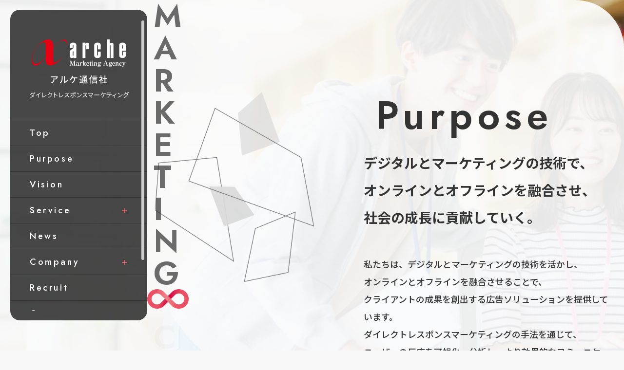

--- FILE ---
content_type: text/html; charset=UTF-8
request_url: https://www.arche.co.jp/
body_size: 32494
content:
<!DOCTYPE html>
<html lang="ja">
<head>
<!-- Google tag (gtag.js) -->
<script async src="https://www.googletagmanager.com/gtag/js?id=G-96Y7F8C8MK"></script>
<script>
  window.dataLayer = window.dataLayer || [];
  function gtag(){dataLayer.push(arguments);}
  gtag('js', new Date());

  gtag('config', 'G-96Y7F8C8MK');
</script>
<meta http-equiv="X-UA-Compatible" content="IE=edge">
<meta charset="utf-8">
<title>ダイレクトレスポンスマーケティング専門広告代理店 アルケ通信社</title>
<meta name="viewport" content="width=device-width, initial-scale=1">
<meta name="format-detection" content="telephone=no">
<meta name="theme-color" content="">
<meta property="og:locale" content="ja_JP">
<meta property="og:site_name" content="アルケ通信社">
<meta property="og:image" content="https://www.arche.co.jp/ogimage.png">
<link rel="icon" href="/arche.ico">
<link rel="icon" href="/favicon.svg" type="image/svg+xml">
<link rel="apple-touch-icon" href="/apple-touch-icon.png">
<link rel="manifest" href="/manifest.webmanifest"><meta property="og:type" content="website">
<meta property="og:title" content="ダイレクトレスポンスマーケティング専門広告代理店 アルケ通信社">
<meta property="og:url" content="https://www.arche.co.jp/">
<meta name="description" content="DM（ダイレクトメール）の企画・デザインから発送、反響分析までワンストップで提供する広告代理店アルケ通信社。デジタル印刷技術によるパーソナライズ訴求でOne to Oneマーケティングを実現。お客様の顧客創造を支援します。">
<meta property="og:description" content="DM（ダイレクトメール）の企画・デザインから発送、反響分析までワンストップで提供する広告代理店アルケ通信社。デジタル印刷技術によるパーソナライズ訴求でOne to Oneマーケティングを実現。お客様の顧客創造を支援します。">

<link rel="preconnect" href="https://fonts.googleapis.com">
<link rel="preconnect" href="https://fonts.gstatic.com" crossorigin>
<link href="https://fonts.googleapis.com/css2?family=Jost:ital,wght@0,100..900;1,100..900&family=Noto+Sans+JP:wght@100..900&display=swap" rel="stylesheet">
<link rel="stylesheet" type="text/css" href="/assets/css/common.css?251107">
<style>
:root {
	--baseFontSize: 0.0625rem;
	--baseLineHeight: 1.6;
	--baseLetterSpacing: 0em;
	--mainColor1: #FF7379;
	--mainColor2: #FFC0C0;
	--mainColor3: #E60012;
	--mainColor4: #00418F;
	--baseFontColor: #333333;
	--baseFontLinkColor: #1558D6;
	--accentColor: #333333;
	--subColor1: #F8F8F8;
	--subColor2: #BCBCBC;

    --formColorBg: var(--subColor1);
    --formColorBorder: var(--subColor2);
	--formColorPlaceholder: var(--subColor2);
	--formColorErrorBorder: var(--mainColor1);
	--formColorErrorColor: var(--mainColor1);
	--formColorErrorBg: #FFF0F0;
	--formColorCheck: #D9D9D9;
	--formColorCheckColor: var(--mainColor4);
	--formColorCheckBg: #fff;
	--formColorCheckBg02: var(--mainColor4);

	--fontNotoSans:'Noto Sans JP',YuGothic, "Yu Gothic",system-ui,sans-serif;
	--fontNotoSerif:'Noto Serif JP',"Yu Mincho", "YuMincho",serif;
	--fontYuGothic:YuGothic, "Yu Gothic",'Noto Sans JP',system-ui,sans-serif;
	--fontYuMincho:"Yu Mincho", "YuMincho",'Noto Serif JP',serif;
	--fontAlpha:Arial, Helvetica,Roboto,system-ui,sans-serif;
	--baseFontFamilyGothic:var(--fontNotoSans);
	--baseFontFamilySerif:var(--fontNotoSerif);
	--baseFontFamily:var(--baseFontFamilyGothic);
}
</style><script src="/assets/js/jquery.js" defer></script>
<script src="/assets/js/defer.js?251114" defer></script>
<script src="//kitchen.juicer.cc/?color=2runpua+dAw=" async></script>
</head>
<body id="page_top">
<!-- Google Tag Manager (noscript) -->
<!-- <noscript><iframe src="https://www.googletagmanager.com/ns.html?id=GTM-P89RJ5G"
    height="0" width="0" style="display:none;visibility:hidden"></iframe></noscript>
    <!-- End Google Tag Manager (noscript) --><div id="wrapper" class="gWrapper">
	<header id="header" class="gHeader">
	<div class="gHeader__inner" data-scroll data-overlayscrollbars-initialize>
		<div class="gHeader__body">
			<h1 class="gHeader__title"><a href="/" class="gHeader__title-link">
				<picture>
				<source srcset="/assets/img/common/logo_sp.webp 1x,/assets/img/common/logo_sp@2x.webp 2x" media="(max-width: 1024px)">
				<img src="/assets/img/common/logo.webp" srcset="/assets/img/common/logo@2x.webp 2x" alt="アルケ通信社 ダイレクトレスポンスマーケティング">
				</picture>
			</a></h1>
			<button class="gHeader__toggle" type="button" aria-expanded="false" aria-controls="gNav" aria-label="メニューを開く" data-navtoggle>
				<span class="gHeader__toggle-bar"></span>
				<span class="gHeader__toggle-bar"></span>
				<span class="gHeader__toggle-bar"></span>
			</button>
			<nav class="gNav" id="gNav">
				<ul class="gNav__inner">
					<li class="gNav__item" data-target="top">
						
						<a href="/?loading=false" class="gNav__link -top">Top</a>
					</li>
					<li class="gNav__item" data-target="purpose">
						
						<a href="/#purpose?loading=false" data-anc="#purpose" class="gNav__link -purpose">Purpose</a>
					</li>
					<li class="gNav__item" data-target="vision">
						
						<a href="/#vision?loading=false" data-anc="#vision" class="gNav__link -vision">Vision</a>
					</li>
					<li class="gNav__item -acc" data-target="service">
						
						<div class="gNav__item-head">
							<a href="/#service?loading=false" data-anc="#service" class="gNav__link -service">Service</a>
							<button type="button" data-acc="btn" class="gNav__btn -service" aria-expanded="false" aria-controls="gNav_service">
								<span class="gNav__btn-open">＋</span>
								<span class="gNav__btn-close">−</span>
							</button>
						</div>
						<ul class="gNav__child" id="gNav_service" aria-hidden="true" data-acc="contents"><li class="gNav__child-item"><a href="/service/#service01" data-anc="#service01" class="gNav__child-link">営業本部・営業企画部</a>
							</li>
						<li class="gNav__child-item"><a href="/service/#service02" data-anc="#service02" class="gNav__child-link">ウェブコミュニケーション事業部</a>
							</li>
						<li class="gNav__child-item"><a href="/service/#service03" data-anc="#service03" class="gNav__child-link">プロダクションプレス事業部</a>
							</li>
						</ul>
						
					</li>
					<li class="gNav__item" data-target="news">
						
						<a href="/#news?loading=false" data-anc="#news" class="gNav__link -news">News</a>
					</li>
					<li class="gNav__item -acc" data-target="company">
						
						<div class="gNav__item-head">
							<a href="/#company?loading=false" data-anc="#company" class="gNav__link -company">Company</a>
							<button type="button" data-acc="btn" class="gNav__btn -company" aria-expanded="false" aria-controls="gNav_company">
								<span class="gNav__btn-open">＋</span>
								<span class="gNav__btn-close">−</span>
							</button>
						</div>
						<ul class="gNav__child" id="gNav_company" aria-hidden="true" data-acc="contents"><li class="gNav__child-item"><a href="/company/name/" class="gNav__child-link">社名の由来</a>
							</li>
						<li class="gNav__child-item"><a href="/company/message/" class="gNav__child-link">代表メッセージ</a>
							</li>
						<li class="gNav__child-item"><a href="/company/#overview" data-anc="#overview" class="gNav__child-link">会社概要</a>
							</li>
						<li class="gNav__child-item"><a href="/company/#history" data-anc="#history" class="gNav__child-link">沿革</a>
							</li>
						<li class="gNav__child-item"><a href="/company/#access" data-anc="#access" class="gNav__child-link">アクセス</a>
							</li>
						</ul>
						
					</li>
					<li class="gNav__item" data-target="recruit">
						
						<a href="/#recruit?loading=false" data-anc="#recruit" class="gNav__link -recruit">Recruit</a>
					</li>
					<li class="gNav__item" data-target="contact">
						
						<a href="/inquiry/" class="gNav__link -contact">Contact</a>
					</li>
				</ul>
				<ul class="gNav__sns">
					<li class="gNav__sns-item"><a href="https://www.facebook.com/arche.co.jp" class="gNav__sns-link" target="_blank">
						<img src="/assets/img/common/icon_facebook.webp" srcset="/assets/img/common/icon_facebook@2x.webp 2x" alt="Facebook">
					</a></li>
					<li class="gNav__sns-item"><a href="https://www.instagram.com/arche_saiyo/" class="gNav__sns-link" target="_blank">
						<img src="/assets/img/common/icon_instagram.webp" srcset="/assets/img/common/icon_instagram@2x.webp 2x" alt="Instagram">
					</a></li>
				</ul>
			</nav>
		</div>
	</div>
</header><!--header-->


	<main id="contents" class="gContents">
		<div class="myLoading">
			<div class="myLoading__catch">
				<p class="myLoading__catch-txt -txt01">MARKETING</p>
				<p class="myLoading__catch-mark"><img src="/assets/img/top/mark_mv.webp" srcset="/assets/img/top/mark_mv@2x.webp 2x" alt=""></p>
				<p class="myLoading__catch-txt -txt02">CREATIVE</p>
			</div>
		</div>
		<div class="myWrapper">
			<div class="myMainvisual splide" role="group" aria-label="メインビジュアル" data-my_slider="mainvisual">
				<div class="myMainvisual__catch">
					<p class="myMainvisual__catch-txt">MARKETING</p>
					<p class="myMainvisual__catch-mark"><img src="/assets/img/top/mark_mv.webp" srcset="/assets/img/top/mark_mv@2x.webp 2x" alt=""></p>
					<p class="myMainvisual__catch-txt">CREATIVE</p>
				</div>
				<div class="myMainvisual__scroll">Scroll</div>
				<div class="myMainvisual__slider">
					<div class="splide__track">
						<div class="splide__list">
							<div class="splide__slide">
								<div class="myMainvisual__slider-item -slide01"></div>
							</div>
							<div class="splide__slide">
								<div class="myMainvisual__slider-item -slide02"></div>
							</div>
							<div class="splide__slide">
								<div class="myMainvisual__slider-item -slide03"></div>
							</div>
							<div class="splide__slide">
								<div class="myMainvisual__slider-item -slide04"></div>
							</div>
							<div class="splide__slide">
								<div class="myMainvisual__slider-item -slide05"></div>
							</div>
							<div class="splide__slide">
								<div class="myMainvisual__slider-item -slide06"></div>
							</div>
							<div class="splide__slide">
								<div class="myMainvisual__slider-item -slide07"></div>
							</div>
							<div class="splide__slide">
								<div class="myMainvisual__slider-item -slide08"></div>
							</div>
							<div class="splide__slide">
								<div class="myMainvisual__slider-item -slide09"></div>
							</div>
						</div>
					</div>
				</div>
			</div><!-- /.myMainvisual -->
			<div class="myBlockLead">
				<div class="wrapper">
					<div class="container">
						<section id="purpose" class="myBlockLead__block -purpose" data-my_trigger>
							<div class="myBlockLead__block-head">
								<h2 class="myTitle01 myBlockLead__block-title" data-aos="fade-left" data-aos-anchor-placement="center-bottom">Purpose</h2>
								<p class="myTxtCatch myBlockLead__block-catch" data-aos="fade" data-aos-anchor-placement="center-bottom" data-aos-delay="300">デジタルとマーケティングの技術で、<br class="pc">オンラインとオフラインを融合させ、<br class="pc">社会の成長に貢献していく。</p>
							</div>
							<div class="myBlockLead__block-image" data-aos="fade-left" data-aos-anchor-placement="center-bottom">
								<div class="myMoveImage"><img src="/assets/img/top/img_purpose.webp" srcset="/assets/img/top/img_purpose@2x.webp 2x" alt=""></div>
							</div>
							<div class="myBlockLead__block-detail" data-aos="fade" data-aos-anchor-placement="center-bottom" data-aos-delay="300">
								<p class="myBlockLead__block-txt">
									私たちは、デジタルとマーケティングの技術を活かし、<br class="pc">
									オンラインとオフラインを融合させることで、<br class="pc">
									クライアントの成果を創出する広告ソリューションを提供しています。<br>
									ダイレクトレスポンスマーケティングの手法を通じて、<br class="pc">
									ユーザーの反応を可視化・分析し、より効果的なコミュニケーションを設計。<br>
									企業のブランド価値を高めながら、社会の持続的な成長に貢献していきます。
									</p>
							</div>
						</section>

						<section id="vision" class="myBlockLead__block -vision" data-my_trigger>
							<div class="myBlockLead__block-head">
								<h2 class="myTitle01 myBlockLead__block-title" data-aos="fade-left" data-aos-anchor-placement="center-bottom">Vision</h2>
								<p class="myTxtCatch myBlockLead__block-catch" data-aos="fade" data-aos-anchor-placement="center-bottom" data-aos-delay="300">私たちは、39期からの挑戦を通じて、<br class="pc">デジタルとマーケティングの革新を社会の力に変え、<br class="myBrNon">顧客・地域・社員とともに、<br class="pc">持続可能な100億円企業への成長を目指します。</p>
							</div>
							<div class="myBlockLead__block-image" data-aos="fade-left" data-aos-anchor-placement="center-bottom">
								<div class="myMoveImage"><img src="/assets/img/top/img_vision.webp" srcset="/assets/img/top/img_vision@2x.webp 2x" alt="ACCOUNT EXECUTIVE WEB MARKETING DIRECT RESPONSE MARKETING"></div>
							</div>
							<div class="myBlockLead__block-detail" data-aos="fade" data-aos-anchor-placement="center-bottom" data-aos-delay="300">
								<div class="myBlockLead__block-txt">
								<p class="myBlockLead__block-txt-item">当社は第39期を迎え、これまで培ってきた経験と信頼を礎に、次なる成長ステージへと歩みを進めます。<br>私たちのヴィジョンは、「デジタルとマーケティングの革新を社会の力に変える」という強い意志のもと、単なる技術活用にとどまらず、社会課題の解決や地域活性化、顧客体験の向上に貢献することを目指しています。</p>
								<div class="myBlockLead__block-more myBlockLead__block-txt-item" aria-hidden="true" id="moreVision" data-my_more="contents"><p class="myBlockLead__block-more-inner">この挑戦は、顧客・地域・社員といったすべてのステークホルダーとの共創によって成し遂げられるものです。私たちは、持続可能な成長を追求しながら、100億円企業という明確な目標に向けて、価値あるサービスと革新を提供し続けます。<br>このヴィジョンは、未来に向けた私たちの約束であり、社会に必要とされる企業であり続けるための指針です。</p></div>
								</div>
								<p class="myBlockLead__block-btn"><button type="button" data-my_more="btn" aria-controls="moreVision" class="modBtn01 -en">Read more</button></p>
							</div>
						</section>

					</div>
				</div>
			</div><!-- /.myBlockLead -->
			<div class="myBlockProducts splide" role="group" aria-label="商品一覧" data-my_slider="products">
				<div class="wrapper">
					<div class="container">
						<div class="myBlockProducts__slider" data-aos="fade" data-aos-anchor-placement="center-bottom" data-aos-delay="300">
							<div class="splide__arrows"></div>
							<div class="splide__track">
								<div class="splide__list"><div class="splide__slide">
										<a href="/present/" class="myBlockProducts__slider-link">
											<img src="/assets/img/top/bnr_product01.webp" srcset="/assets/img/top/bnr_product01@2x.webp 2x" alt="販売促進のためのDMの資料を無料プレゼント 詳細はこちら">
										</a>
									</div><div class="splide__slide">
										<a href="https://dm-respo.jp/qrtracker/" class="myBlockProducts__slider-link" target="_blank">
											<img src="/assets/img/top/bnr_product02.webp" srcset="/assets/img/top/bnr_product02@2x.webp 2x" alt="アルケのQR解析ツール QR-tracker 詳細はこちら">
										</a>
									</div><div class="splide__slide">
										<a href="https://dm-respo.jp/" class="myBlockProducts__slider-link" target="_blank">
											<img src="/assets/img/top/bnr_product03.webp" srcset="/assets/img/top/bnr_product03@2x.webp 2x" alt="私たちはDM戦略をコンサルする DMレスポ あなたに最適なDMを1分で簡単診断 DM無料診断はこちら">
										</a>
									</div><div class="splide__slide">
										<a href="/present/" class="myBlockProducts__slider-link">
											<img src="/assets/img/top/bnr_product01.webp" srcset="/assets/img/top/bnr_product01@2x.webp 2x" alt="販売促進のためのDMの資料を無料プレゼント 詳細はこちら">
										</a>
									</div><div class="splide__slide">
										<a href="https://dm-respo.jp/qrtracker/" class="myBlockProducts__slider-link" target="_blank">
											<img src="/assets/img/top/bnr_product02.webp" srcset="/assets/img/top/bnr_product02@2x.webp 2x" alt="アルケのQR解析ツール QR-tracker 詳細はこちら">
										</a>
									</div><div class="splide__slide">
										<a href="https://dm-respo.jp/" class="myBlockProducts__slider-link" target="_blank">
											<img src="/assets/img/top/bnr_product03.webp" srcset="/assets/img/top/bnr_product03@2x.webp 2x" alt="私たちはDM戦略をコンサルする DMレスポ あなたに最適なDMを1分で簡単診断 DM無料診断はこちら">
										</a>
									</div>
								</div>
							</div>
							<ul class="splide__pagination"></ul>
						</div>
					</div>
				</div>
			</div><!-- /.myBlockProducts -->
			<section class="myBlockService" id="service" data-my_trigger>
				<div class="wrapper">
					<div class="container">
						<h2 class="myTitle01" data-aos="fade-left" data-aos-anchor-placement="center-bottom">Service</h2>
						<p class="myTxtCatch myBlockService__catch" data-aos="fade" data-aos-anchor-placement="center-bottom" data-aos-delay="300">アルケ通信社は企画・制作・印刷・封入封緘・発送・配達まで<br>ワンストップでのサービスを提供しています。</p>

						<ul class="myBlockService__list">
							<li class="myBlockService__list-item">
								<a href="/service/#service01" class="myBlockService__list-link">
									<p class="myBlockService__list-image" data-aos="fade-left" data-aos-anchor-placement="center-bottom">
										<img src="/assets/img/top/img_service01.webp" srcset="/assets/img/top/img_service01@2x.webp 2x" alt="">
									</p>
									<p class="myBlockService__list-title" data-aos="fade" data-aos-anchor-placement="center-bottom" data-aos-delay="300">営業本部 / 営業企画部</p>
									<p class="myBlockService__list-txt" data-aos="fade" data-aos-anchor-placement="center-bottom" data-aos-delay="300">ダイレクトレスポンスマーケティングの強みを活かして、お客様の顧客創造を支援いたします。</p>
									<p class="myBlockService__list-btn" data-aos="fade" data-aos-anchor-placement="center-bottom" data-aos-delay="300"><span class="modBtn01 -en myBlockService__list-btn-inner">Read more</span></p>
								</a>
							</li>
							<li class="myBlockService__list-item">
								<a href="/service/#service02" class="myBlockService__list-link">
									<p class="myBlockService__list-image" data-aos="fade-left" data-aos-anchor-placement="center-bottom">
										<img src="/assets/img/top/img_service02.webp" srcset="/assets/img/top/img_service02@2x.webp 2x" alt="">
									</p>
									<p class="myBlockService__list-title" data-aos="fade" data-aos-anchor-placement="center-bottom" data-aos-delay="300">ウェブコミュニケーション事業部</p>
									<p class="myBlockService__list-txt" data-aos="fade" data-aos-anchor-placement="center-bottom" data-aos-delay="300">コンテンツ制作とWebマーケティングの融合によりインターネットの世界で、投資効果の高い広告戦略を提案いたします。</p>
									<p class="myBlockService__list-btn" data-aos="fade" data-aos-anchor-placement="center-bottom" data-aos-delay="300"><span class="modBtn01 -en myBlockService__list-btn-inner">Read more</span></p>
								</a>
							</li>
							<li class="myBlockService__list-item">
								<a href="/service/#service03" class="myBlockService__list-link">
									<p class="myBlockService__list-image" data-aos="fade-left" data-aos-anchor-placement="center-bottom">
										<img src="/assets/img/top/img_service03.webp" srcset="/assets/img/top/img_service03@2x.webp 2x" alt="">
									</p>
									<p class="myBlockService__list-title" data-aos="fade" data-aos-anchor-placement="center-bottom" data-aos-delay="300">プロダクションプレス事業部</p>
									<p class="myBlockService__list-txt" data-aos="fade" data-aos-anchor-placement="center-bottom" data-aos-delay="300">CRM戦略とOne to Oneマーケティングのニーズに企画から制作、プリント、ロジスティックスまでワンストップで提供しています。</p>
									<p class="myBlockService__list-btn" data-aos="fade" data-aos-anchor-placement="center-bottom" data-aos-delay="300"><span class="modBtn01 -en myBlockService__list-btn-inner">Read more</span></p>
								</a>
							</li>
						</ul>
					</div>
				</div>
			</section><!-- /.myBlockService -->
			<section class="myBlockNews" id="news" data-my_trigger>
				<div class="wrapper">
					<div class="container">
						<div class="myBlockNews__inner">
							<div class="myBlockNews__header" data-aos="fade-left" data-aos-anchor-placement="center-bottom">
								<h2 class="myTitle01">News</h2>
							</div>
							<div class="myBlockNews__body" data-aos="fade" data-aos-anchor-placement="center-bottom" data-aos-delay="300">
								
<ul class="modListNews">
						<li class="modListNews__item">
							<div class="modListNews__link">
								<p class="modListNews__date">2025.10.31</p>
								<p class="modListNews__new">NEW</p>
								<p class="modListNews__txt">アルケ通信社【コーポレートサイト】をリニューアルしました。</p>
							</div>
						</li>
						<li class="modListNews__item">
							<a href="https://dm-consulting-hikaku.com/" class="modListNews__link -blank" target="_blank">
								<p class="modListNews__date">2025.07.16</p>
								<p class="modListNews__txt">株式会社NEXER様が【DMコンサルティング会社 おすすめ5選! 口コミや評判をもとに徹底比較】を公開しました。</p>
							</a>
						</li>
						<li class="modListNews__item">
							<div class="modListNews__link">
								<p class="modListNews__date">2025.03.31</p>
								<p class="modListNews__txt">2025年3月31日、アルケ本社事務所をリニューアル。</p>
							</div>
						</li>
						<li class="modListNews__item">
							<a href="https://www.arche.co.jp/archeparts/pdf/registered_qrtracker.pdf" class="modListNews__link -blank" target="_blank">
								<p class="modListNews__date">2025.01.17</p>
								<p class="modListNews__txt">2025年1月10日、QRトラッカー / QR-tracker の商標登録を取得しました。</p>
							</a>
						</li>
						<li class="modListNews__item">
							<a href="https://dm-respo.jp/qrtracker/" class="modListNews__link -blank" target="_blank">
								<p class="modListNews__date">2024.11.28</p>
								<p class="modListNews__txt">DMのリード可視化サービス「QRトラッカー」をリリースしました。</p>
							</a>
						</li>
					</ul>


							</div>
							<p class="myBlockNews__btn" data-aos="fade" data-aos-anchor-placement="center-bottom" data-aos-delay="300"><a href="/news/" class="modBtn01 -en">ALL News</a></p>
						</div>
					</div>
				</div>
			</section><!-- /.myBlockNews -->
			<section class="myBlockCompany" id="company" data-my_trigger>
				<div class="wrapper">
					<div class="container myBlockCompany__inner">
						<div class="myBlockCompany__bg myMoveImage">
							<img src="/assets/img/top/bg_company.webp" srcset="/assets/img/top/bg_company@2x.webp 2x" alt="">
						</div>
						<h2 class="myTitle01" data-aos="fade-left" data-aos-anchor-placement="center-bottom">Company</h2>
						<p class="myTxtCatch myBlockCompany__catch" data-aos="fade" data-aos-anchor-placement="center-bottom" data-aos-delay="300">アルケ通信社の使命は、お客様のマーケティング支援です。<br>お客様の繁栄を通して、社会に貢献することを目指します。</p>
						<div class="myBlockCompany__contents">
							<div class="myBlockCompany__image" data-aos="fade" data-aos-anchor-placement="center-bottom" data-aos-delay="300">
								<a href="/company/name/" class="myBlockCompany__image-item -item01"  data-aos="fade-up" data-aos-anchor-placement="center-bottom">
									<span class="myBlockCompany__image-inner">
										<img src="/assets/img/top/img_company01.webp" srcset="/assets/img/top/img_company01@2x.webp 2x" alt="">
									</span>
									<p class="myBlockCompany__image-txt">
										社名の由来
									</p>
								</a>
								<a href="/company/message/" class="myBlockCompany__image-item -item02"  data-aos="fade-up" data-aos-anchor-placement="center-bottom">
									<span class="myBlockCompany__image-inner">
										<img src="/assets/img/top/img_company02.webp" srcset="/assets/img/top/img_company02@2x.webp 2x" alt="">
									</span>
									<p class="myBlockCompany__image-txt">
										代表メッセージ
									</p>
								</a>
								<a href="/company/#overview" class="myBlockCompany__image-item -item03"  data-aos="fade-up" data-aos-anchor-placement="center-bottom">
									<span class="myBlockCompany__image-inner">
										<img src="/assets/img/top/img_company03.webp" srcset="/assets/img/top/img_company03@2x.webp 2x" alt="">
									</span>
									<p class="myBlockCompany__image-txt">
										会社概要
									</p>
								</a>
								<a href="/company/#history" class="myBlockCompany__image-item -item04"  data-aos="fade-up" data-aos-anchor-placement="center-bottom">
									<span class="myBlockCompany__image-inner">
										<img src="/assets/img/top/img_company04.webp" srcset="/assets/img/top/img_company04@2x.webp 2x" alt="">
									</span>
									<p class="myBlockCompany__image-txt">
										沿革
									</p>
								</a>
								<a href="/company/#access" class="myBlockCompany__image-item -item05"  data-aos="fade-up" data-aos-anchor-placement="center-bottom">
									<span class="myBlockCompany__image-inner">
										<img src="/assets/img/top/img_company05.webp" srcset="/assets/img/top/img_company05@2x.webp 2x" alt="">
									</span>
									<p class="myBlockCompany__image-txt">
										アクセス
									</p>
								</a>
							</div>
							<div class="myBlockCompany__main" data-aos="fade" data-aos-anchor-placement="center-bottom" data-aos-delay="300">
								<ul class="myBlockCompanyMenu">
									<li class="myBlockCompanyMenu__item -item01">
										<a href="/company/name/" class="myBlockCompanyMenu__link">
											社名の由来
										</a>
									</li>
									<li class="myBlockCompanyMenu__item -item02">
										<a href="/company/message/" class="myBlockCompanyMenu__link">
											代表メッセージ
										</a>
									</li>
									<li class="myBlockCompanyMenu__item -item03">
										<a href="/company/#overview" class="myBlockCompanyMenu__link">
											会社概要
										</a>
									</li>
									<li class="myBlockCompanyMenu__item -item04">
										<a href="/company/#history" class="myBlockCompanyMenu__link">
											沿革
										</a>
									</li>
									<li class="myBlockCompanyMenu__item -item05">
										<a href="/company/#access" class="myBlockCompanyMenu__link">
											アクセス
										</a>
									</li>
								</ul>
							</div>
						</div>

					</div>
				</div>
			</section><!-- /.myBlockCompany -->
			<section class="myBlockRecruit" id="recruit" data-my_trigger>
				<div class="wrapper">
					<div class="container">
						<h2 class="myTitle01 -color02 -center" data-aos="fade-left" data-aos-anchor-placement="center-bottom">Recruit</h2>
						<p class="myTxtCatch -color02 -center myBlockRecruit__catch" data-aos="fade" data-aos-anchor-placement="center-bottom" data-aos-delay="300">好きを、仕事に。</p>
						<ul class="myBlockRecruit__list" data-aos="fade" data-aos-anchor-placement="center-bottom" data-aos-delay="300">
							<li class="myBlockRecruit__list-item">
								<a href="/recruit/" class="myBlockRecruit__list-link">
									<div class="myBlockRecruit__list-image">
										<img src="/assets/img/top/img_recruit01.webp" srcset="/assets/img/top/img_recruit01@2x.webp 2x" alt="">
									</div>
									<p class="myBlockRecruit__list-detail">
										<span class="myBlockRecruit__list-en">New graduate</span>
										<span class="myBlockRecruit__list-jp">新卒採用はこちら</span>
									</p>
								</a>
							</li>
							<li class="myBlockRecruit__list-item">
								<a href="https://en-gage.net/arche_saiyo/#careersAnker" class="myBlockRecruit__list-link" target="_blank">
									<div class="myBlockRecruit__list-image">
										<img src="/assets/img/top/img_recruit02.webp" srcset="/assets/img/top/img_recruit02@2x.webp 2x" alt="">
									</div>
									<p class="myBlockRecruit__list-detail">
										<span class="myBlockRecruit__list-en">Career</span>
										<span class="myBlockRecruit__list-jp">中途採用はこちら</span>
									</p>
								</a>
							</li>
						</ul>
						<p class="myBlockRecruit__txt" data-aos="fade" data-aos-anchor-placement="center-bottom" data-aos-delay="300">何事にも興味を持ってチャレンジし、<br>こだわった先にあるクオリティこそがお客様のビジネスを成功に導きます。<br>ともに成長し、こだわりを持った仕事をしていきましょう。</p>

					</div>
				</div>
			</section><!-- /.myBlockRecruit -->
			<section class="myBlockInstagram">
				<div class="wrapper">
					<div class="container">
						<h2 class="myBlockInstagram__title" data-aos="fade-left" data-aos-anchor-placement="center-bottom">
							<span class="myBlockInstagram__title-jp">アルケ通信社新卒採用</span>
							<span class="myBlockInstagram__title-en">Instagram</span>
						</h2>
						<p class="myBlockInstagram__txt" data-aos="fade" data-aos-anchor-placement="center-bottom" data-aos-delay="300">アルケの魅力や社員インタビューのほか、就活に役立つ情報をお届けします♪</p>

						<!-- LightWidget WIDGET --><script src="https://cdn.lightwidget.com/widgets/lightwidget.js"></script><iframe src="https://cdn.lightwidget.com/widgets/bb322c645fde5f62a9c4cdd941231661.html" scrolling="no" allowtransparency="true" class="lightwidget-widget" style="width:100%;border:0;overflow:hidden;"></iframe>

						<div class="myBlockInstagram__btn" data-aos="fade" data-aos-anchor-placement="center-bottom" data-aos-delay="300">
							<a href="https://www.instagram.com/arche_saiyo" target="_blank" class="modBtn01">公式Instagramアカウント</a>
						</div>

					</div>
				</div>
			</section><!-- /.myBlockInstagram -->
		</div>
	</main>
	<!-- /#contents -->
	<footer class="gFooter" id="footer">
	<div class="gFooter__pagetop">
		<div class="wrapper">
			<div class="container gFooter__pagetop-inner">
				<a href="#" class="gFooter__pagetop-link" aria-hidden="true" data-pagetop>TOP</a>
			</div>
		</div>
	</div>
	<div class="gFooter__inner">
		<div class="wrapper">
			<div class="container gFooter__body">
				<p class="gFooter__title"><a href="/" class="gFooter__title-link"><img src="/assets/img/common/logo02.webp" srcset="/assets/img/common/logo02@2x.webp 2x" alt="アルケ通信社"></a></p>
				<ul class="gFooter__info">
					<li class="gFooter__info-item"><a href="/security-policy/" class="gFooter__info-link">情報セキュリティ基本方針</a></li>
					<li class="gFooter__info-item"><a href="/privacy-policy/" class="gFooter__info-link">個人情報保護方針</a></li>
				</ul>
				<p class="gFooter__copyright">Copyright arche Corporation. All rights reserved.</p>
			</div>
		</div>
	</div>
</footer><!-- /#footer --></div>
<!-- /#wrapper -->
</body>
</html>


--- FILE ---
content_type: text/html
request_url: https://cdn.lightwidget.com/widgets/bb322c645fde5f62a9c4cdd941231661.html
body_size: 24648
content:
<!doctype html><html lang="en"><head><meta charset="utf-8"><meta name="viewport" content="width=device-width,initial-scale=1"><title>LightWidget - Responsive Widget for Instagram</title><link rel="canonical" href="https://cdn.lightwidget.com/widgets/bb322c645fde5f62a9c4cdd941231661.html"><style data-style="lightwidget">.lightwidget,.lightwidget *{border:0;box-sizing:border-box;line-height:1.5;margin:0;padding:0;-webkit-text-size-adjust:100%;-ms-text-size-adjust:100%;text-size-adjust:100%;vertical-align:baseline}.lightwidget{font-size:var(--lightwidget-font-size)}.lightwidget__tile{list-style:none;padding:var(--lightwidget-padding)}.lightwidget__tile--hidden{display:none}.lightwidget__image-wrapper{display:block;font-size:0;line-height:0}.lightwidget__link{background-color:transparent;cursor:pointer;display:block;position:relative;text-decoration:none}.lightwidget__caption,.lightwidget__reactions{color:var(--lightwidget-text-color);line-height:1.5;overflow:hidden;padding:.1rem}.lightwidget__caption{display:var(--lightwidget-caption)}.lightwidget__reactions{display:none}.lightwidget__image{border:0;height:auto;max-width:100%;width:100%}.lightwidget__posts{display:-webkit-flex;display:flex}.lightwidget__image-wrapper--carousel,.lightwidget__image-wrapper--video{position:relative}.lightwidget__image-wrapper--carousel:before,.lightwidget__image-wrapper--video:before{background:no-repeat 97% 3%/max(5%,1rem) auto;content:"";display:block;height:100%;left:0;opacity:.9;position:absolute;top:0;width:100%;z-index:1}.lightwidget__image-wrapper--carousel:before{background-image:url("data:image/svg+xml;charset=utf-8,%3Csvg xmlns='http://www.w3.org/2000/svg' xml:space='preserve' viewBox='0 0 50 50'%3E%3Cpath fill='%23fff' d='M2 15.1h31a2 2 0 0 1 2 2v31a2 2 0 0 1-2 2H2a2 2 0 0 1-2-2v-31c0-1.1.9-2 2-2'/%3E%3Cpath fill='%23fff' d='M50 32.9V2a2 2 0 0 0-2-2H17a2 2 0 0 0-2 2v.7c0 1.1.9 2 2 2h27.3c.5 0 1 .5 1 1V33c0 1.1.9 2 2 2h.7c1.1-.1 2-1 2-2.1'/%3E%3Cpath fill='%23fff' d='M42.5 40.5v-31a2 2 0 0 0-2-2h-31a2 2 0 0 0-2 2v.8c0 1.1.9 2 2 2h27.3c.6 0 1 .4 1 1v27.3c0 1.1.9 2 2 2h.7c1.1-.1 2-1 2-2.1'/%3E%3C/svg%3E")}.lightwidget__image-wrapper--video:before{background-image:url("data:image/svg+xml;charset=utf-8,%3Csvg xmlns='http://www.w3.org/2000/svg' xml:space='preserve' viewBox='0 0 512 512'%3E%3Cpath fill='%23fff' d='M116 512h280V0H116zm229-256-154 89V167zM492 0h-66v81h86V20c0-11-9-20-20-20M0 20v61h86V0H20C9 0 0 9 0 20m0 91h86v77H0zm0 107h86v76H0zm0 106h86v77H0zm0 107v61c0 11 9 20 20 20h66v-81zm426-213h86v76h-86zm0-107h86v77h-86zm0 320v81h66c11 0 20-9 20-20v-61zm0-107h86v77h-86z'/%3E%3Cpath fill='%23fff' d='M221 219v74l64-37z'/%3E%3C/svg%3E")}.lightwidget__focus{position:relative}.lightwidget__focus:focus{outline:none}.lightwidget__focus:after{box-shadow:inset 0 0 0 .4vw var(--lightwidget-focus-color);content:"";display:none;height:100%;left:0;position:absolute;top:0;width:100%}.lightwidget__focus:focus:after{display:block}.lightwidget__focus:focus:not(:focus-visible):after{display:none}.lightwidget__focus:focus-visible:after{display:block}:root{--lightwidget-font-size:1rem;--lightwidget-padding:2px;--lightwidget-caption:none;--lightwidget-columns:5;--lightwidget-hover-bg-color:rgba(0,0,0,.5);--lightwidget-hover-color:#ffffff;--lightwidget-slider-btn-bg-color:rgba(255,255,255,.5);--lightwidget-slider-btn-color:#333333;--lightwidget-slider-btn-hover-bg-color:rgba(255,255,255,.8);--lightwidget-slider-btn-hover-color:#000000;--lightwidget-slider-btn-border-color:rgba(255,255,255,0);--lightwidget-slider-btn-hover-border-color:rgba(255,255,255,0);--lightwidget-preloader-color:#000000;--lightwidget-focus-color:#ffab00;--lightwidget-text-color:#333333;--lightwidget-slider-btn-radius:2;--lightwidget-slider-btn-padding:1}html{line-height:1}body{margin:0}.lightwidget{font-family:-apple-system,system-ui,BlinkMacSystemFont,Arial,Helvetica,Verdana,sans-serif}.vjslider{position:relative}.lightwidget__nav,.lightwidget__nav-button:before{content:"";left:0;position:absolute;width:100%}.lightwidget__nav{border:0;display:-webkit-flex;display:flex;font-size:0;-webkit-justify-content:space-between;justify-content:space-between;opacity:1;pointer-events:none;top:calc(50% - var(--lightwidget-slider-btn-padding)*1rem - .2rem);transition:opacity .2s ease}.lightwidget__nav--hidden{opacity:0}.lightwidget__nav-button{-webkit-appearance:none;appearance:none;background-color:var(--lightwidget-slider-btn-bg-color);border:.2rem solid var(--lightwidget-slider-btn-border-color);border-radius:calc(var(--lightwidget-slider-btn-radius)*1rem);cursor:pointer;font-size:0;margin:0 .5rem;outline:0;padding:calc(var(--lightwidget-slider-btn-padding)*1rem);pointer-events:all;position:relative;transition:background-color .2s ease,border-color .2s ease}.lightwidget__nav-button--hidden{display:none}.lightwidget__nav-button:hover{background-color:var(--lightwidget-slider-btn-hover-bg-color);border-color:var(--lightwidget-slider-btn-hover-border-color)}.lightwidget__nav-button:before{background-color:var(--lightwidget-slider-btn-color);height:100%;-webkit-mask:no-repeat 50% 50%;top:0}.lightwidget__nav-button:hover:before{background-color:var(--lightwidget-slider-btn-hover-color)}.lightwidget__nav-button--next:before{-webkit-mask-image:url("data:image/svg+xml;charset=utf-8,%3Csvg xmlns='http://www.w3.org/2000/svg' viewBox='0 0 32 32'%3E%3Cpath d='m13.2 8.3-1.4 1.4L18 16l-6.3 6.3 1.4 1.4L21 16z'/%3E%3C/svg%3E")}.lightwidget__nav-button--prev:before{-webkit-mask-image:url("data:image/svg+xml;charset=utf-8,%3Csvg xmlns='http://www.w3.org/2000/svg' viewBox='0 0 32 32'%3E%3Cpath d='m20.2 9.7-1.4-1.4L11 16l7.7 7.7 1.4-1.4L14 16z'/%3E%3C/svg%3E")}.lightwidget__posts.lightwidget__posts--slideshow{display:block}.vjslider{overflow:hidden}.vjslider__slider{-webkit-align-items:center;align-items:center;display:-webkit-flex;display:flex;-webkit-flex-direction:row;flex-direction:row;-webkit-flex-wrap:nowrap;flex-wrap:nowrap;transition:none;will-change:transition}.vjslider__slider--animate{transition:-webkit-transform .3s;transition:transform .3s;transition:transform .3s,-webkit-transform .3s}.vjslider__slide{width:100%}.lightwidget__preloader.lightwidget__preloader--lightbox img{opacity:.5;visibility:visible}.lightwidget__preloader--lightbox:after{background-color:var(--lightwidget-preloader-color);height:80%;max-height:2rem;max-width:2rem;width:80%}.lightwidget__reactions{-webkit-flex-wrap:wrap;flex-wrap:wrap;place-content:center center;width:100%}.lightwidget__comments,.lightwidget__likes{display:inline-block;margin:.25em;padding-left:1.2em;position:relative}.lightwidget__comments:before,.lightwidget__likes:before{content:"";display:block;height:100%;left:0;-webkit-mask:no-repeat 50% 52%/1em auto;position:absolute;top:0;width:1em}.lightwidget__likes:before{-webkit-mask-image:url("data:image/svg+xml;charset=utf-8,%3Csvg xmlns='http://www.w3.org/2000/svg' viewBox='0 0 24 24'%3E%3Cpath d='M16 2.5A5.8 5.8 0 0 0 12 4a5.8 5.8 0 0 0-4-1.5 5.8 5.8 0 0 0-4.5 2.1c-1 1.2-2 3.3-1.3 6.7 1 5.4 9 9.9 9.3 10a1 1 0 0 0 1 0c.3-.1 8.2-4.6 9.3-10 .6-3.4-.4-5.5-1.3-6.7A5.8 5.8 0 0 0 16 2.5m3.8 8.4c-.7 3.8-6.1 7.4-7.8 8.4-1.7-1-7-4.6-7.8-8.4-.5-2.7.2-4.2.8-5a3.8 3.8 0 0 1 3-1.4A3.5 3.5 0 0 1 11.1 6a1 1 0 0 0 .9.5 1 1 0 0 0 .9-.5A3.5 3.5 0 0 1 16 4.5a3.8 3.8 0 0 1 3 1.4c.6.8 1.3 2.3.8 5'/%3E%3C/svg%3E")}.lightwidget__comments:before{-webkit-mask-image:url("data:image/svg+xml;charset=utf-8,%3Csvg xmlns='http://www.w3.org/2000/svg' viewBox='0 0 24 24'%3E%3Cpath d='M12 2a10 10 0 1 0 5 18.7l3.7 1.3a1 1 0 0 0 .3 0 1 1 0 0 0 1-1.3l-1.3-3.8A10 10 0 0 0 12 2m6.7 15.1.7 2.3-2.3-.7a1 1 0 0 0-.8 0 8 8 0 1 1 2.5-2.4 1 1 0 0 0-.1.8'/%3E%3C/svg%3E")}.lightwidget__posts--hover-likes-comments .lightwidget__reactions{background-color:var(--lightwidget-hover-bg-color);display:-webkit-flex;display:flex;height:100%;left:0;opacity:0;position:absolute;top:0;transition:opacity .3s ease;visibility:hidden;z-index:2}.lightwidget__posts--hover-likes-comments .lightwidget__photo{position:relative}.lightwidget__comments,.lightwidget__likes{color:var(--lightwidget-hover-color)}.lightwidget__comments:before,.lightwidget__likes:before{background-color:var(--lightwidget-hover-color)}.lightwidget__posts--hover-likes-comments .lightwidget-hover .lightwidget__reactions,.lightwidget__posts--hover-likes-comments .lightwidget__link:hover .lightwidget__reactions{opacity:1;visibility:visible}.lightwidget__load-more--loading,.lightwidget__preloader{position:relative}.lightwidget__load-more--loading:before,.lightwidget__preloader:after{-webkit-animation:lightwidget-spin 1s linear infinite;animation:lightwidget-spin 1s linear infinite;content:"";display:inline-block;inset:0;margin:auto;-webkit-mask:url("data:image/svg+xml;charset=utf-8,%3Csvg xmlns='http://www.w3.org/2000/svg' viewBox='0 0 100 100'%3E%3Cpath d='M50 97.5c-7.6 0-14.8-1.7-21.5-5.1l4.5-8.9c5.3 2.7 11 4.1 17 4.1 20.7 0 37.5-16.8 37.5-37.5S70.7 12.5 50 12.5h-.1v-10 5-5c26.3 0 47.6 21.3 47.6 47.5S76.2 97.5 50 97.5'/%3E%3C/svg%3E") 50% 50% no-repeat;position:absolute;z-index:2}@-webkit-keyframes lightwidget-spin{0%{-webkit-transform:rotate(0deg);transform:rotate(0deg)}to{-webkit-transform:rotate(1turn);transform:rotate(1turn)}}@keyframes lightwidget-spin{0%{-webkit-transform:rotate(0deg);transform:rotate(0deg)}to{-webkit-transform:rotate(1turn);transform:rotate(1turn)}}.lightwidget__preloader{overflow:hidden;width:100%}.lightwidget__header .lightwidget__preloader:after,.lightwidget__link .lightwidget__preloader:after{background-color:var(--lightwidget-preloader-color);height:80%;max-height:2rem;max-width:2rem;opacity:1;visibility:visible;width:80%}.lightwidget__preloader .lightwidget__caption,.lightwidget__preloader img{visibility:hidden}</style></head><body><div class="lightwidget" data-id="bb322c645fde5f62a9c4cdd941231661"><ul class="lightwidget__posts lightwidget__posts--slideshow lightwidget__posts--hover-likes-comments lightwidget__posts--image-format-original"><li class="lightwidget__tile"><a class="lightwidget__link lightwidget__focus" href="https://www.instagram.com/p/DSbWyxbgXLD/" target="_blank" rel="noopener" data-clid="18081138218189605"><figure class="lightwidget__photo lightwidget__preloader" data-carousel="[base64]/[base64]"><picture class="lightwidget__image-wrapper lightwidget__image-wrapper--carousel"><img data-src="https://scontent-fra5-2.cdninstagram.com/v/t51.82787-15/603662230_17944255173094877_7860515410342384022_n.jpg?stp=dst-jpg_e35_tt6&_nc_cat=106&ccb=7-5&_nc_sid=18de74&efg=eyJlZmdfdGFnIjoiQ0FST1VTRUxfSVRFTS5iZXN0X2ltYWdlX3VybGdlbi5DMyJ9&_nc_ohc=cDM9-u3PJiQQ7kNvwGNVwl8&_nc_oc=AdkfSWFkvkFKali7mVsrvwg1hF1aRyGldyr5ou9Cq0dP5NyRrdRFy56pbuoa1HXYpInNRBHcB8GQKgwthtQz3k_Y&_nc_zt=23&_nc_ht=scontent-fra5-2.cdninstagram.com&edm=ANo9K5cEAAAA&_nc_gid=3hOIQFpr_MvY0brZKmzs9Q&oh=00_Afq8BLlwarOD9a_vvxb6TkNpcPxIAc3vAq8lwe9dMy54Iw&oe=69614BAC" width="1080" height="1080" alt=". こんにちは！アルケ通信社 採用担当です。 今回は、社員インタビュー Vol.1をお届けします🌷..." class="lightwidget__image" sizes="20vw"></picture><div class="lightwidget__reactions"><span class="lightwidget__likes">28</span><span class="lightwidget__comments">0</span></div><figcaption class="lightwidget__caption" data-lightbox-caption=".\n\nこんにちは！アルケ通信社 採用担当です。\n\n今回は、社員インタビュー Vol.1をお届けします🌷\n\n実際に働く社員の声を通して、アルケ通信社の雰囲気や仕事のやりがいを感じていただけたら嬉しいです🤍\n\n今後も、先輩社員のインタビューや社内の様子が分かるコンテンツを順次UPしていく予定です！\n\nぜひチェックしてみてください👀✨">. こんにちは！アルケ通信社 採用担当です。 今回は、社員インタビュー Vol.1をお届けします🌷 実際に働く社員の声を通して、アルケ通信社の雰囲気や仕事のやりがいを感じていただけたら嬉しいです🤍...</figcaption></figure></a></li><li class="lightwidget__tile"><a class="lightwidget__link lightwidget__focus" href="https://www.instagram.com/p/DR3jKIpAffM/" target="_blank" rel="noopener" data-clid="17851266198598636"><figure class="lightwidget__photo lightwidget__preloader" data-carousel="[base64]/[base64]"><picture class="lightwidget__image-wrapper lightwidget__image-wrapper--carousel"><img data-src="https://scontent-fra5-2.cdninstagram.com/v/t51.82787-15/591164086_17942691783094877_7037074301790969329_n.jpg?stp=dst-jpg_e35_tt6&_nc_cat=106&ccb=7-5&_nc_sid=18de74&efg=eyJlZmdfdGFnIjoiQ0FST1VTRUxfSVRFTS5iZXN0X2ltYWdlX3VybGdlbi5DMyJ9&_nc_ohc=8VCi59_bQ-MQ7kNvwGdMEzj&_nc_oc=AdlK_dqZZalMiVMAN8PuLUqO45Uh6dP1Ag8EZYDuM-t1WJV5OkI_86_XM_UsHz0zX5qnx4k8Q6LKsRVnZ1H9Dhht&_nc_zt=23&_nc_ht=scontent-fra5-2.cdninstagram.com&edm=ANo9K5cEAAAA&_nc_gid=3hOIQFpr_MvY0brZKmzs9Q&oh=00_AfpCsKfqePxIWb2BYgL7bX-stn65N8Ok2WkqGHIirnVwVg&oe=6961436D" width="1080" height="1080" alt=". こんにちは！ アルケ通信社 採用担当です。 今回の投稿では、「アルケってどんな会社？」をぎゅっとご紹介します！ これからの投稿でも、アルケの雰囲気や働く人たちの姿を..." class="lightwidget__image" sizes="20vw"></picture><div class="lightwidget__reactions"><span class="lightwidget__likes">15</span><span class="lightwidget__comments">0</span></div><figcaption class="lightwidget__caption" data-lightbox-caption=".\nこんにちは！\nアルケ通信社 採用担当です。\n \n今回の投稿では、「アルケってどんな会社？」をぎゅっとご紹介します！\n \nこれからの投稿でも、アルケの雰囲気や働く人たちの姿を\n少しずつお届けしていきますので、ぜひ覗いてみてください🥰">. こんにちは！ アルケ通信社 採用担当です。 今回の投稿では、「アルケってどんな会社？」をぎゅっとご紹介します！ これからの投稿でも、アルケの雰囲気や働く人たちの姿を...</figcaption></figure></a></li><li class="lightwidget__tile"><a class="lightwidget__link lightwidget__focus" href="https://www.instagram.com/p/DQdTXMxgfsS/" target="_blank" rel="noopener" data-clid="18086950004497069"><figure class="lightwidget__photo lightwidget__preloader" data-carousel="[base64]/[base64]"><picture class="lightwidget__image-wrapper lightwidget__image-wrapper--carousel"><img data-src="https://scontent-fra5-2.cdninstagram.com/v/t51.82787-15/573797367_17939008521094877_5738623936757779281_n.jpg?stp=dst-jpg_e35_tt6&_nc_cat=106&ccb=7-5&_nc_sid=18de74&efg=eyJlZmdfdGFnIjoiQ0FST1VTRUxfSVRFTS5iZXN0X2ltYWdlX3VybGdlbi5DMyJ9&_nc_ohc=FXIb7C-YZvwQ7kNvwH7JJ7n&_nc_oc=Adm1UJAmrLJZVhuuW5dpob79msMzNcN_530pJ-apWcO5T6gZjC0Pi3gzHXnurKyoHKk91CM8COEXKebJuGjehji1&_nc_zt=23&_nc_ht=scontent-fra5-2.cdninstagram.com&edm=ANo9K5cEAAAA&_nc_gid=3hOIQFpr_MvY0brZKmzs9Q&oh=00_AfovnVPTO6XyD-oC-wrDjKn72U-NYjVxFcDL3koAb02HwQ&oe=69612DA2" width="1080" height="1080" alt=". こんにちは、アルケ通信社 採用担当です。 この度、2027年新卒向けオープンカンパニーを開催します🎉 社長や役員と”直接”お話しできる、貴重な機会となっております✨..." class="lightwidget__image" sizes="20vw"></picture><div class="lightwidget__reactions"><span class="lightwidget__likes">18</span><span class="lightwidget__comments">1</span></div><figcaption class="lightwidget__caption" data-lightbox-caption=".\n\nこんにちは、アルケ通信社 採用担当です。\n\nこの度、2027年新卒向けオープンカンパニーを開催します🎉\n社長や役員と”直接”お話しできる、貴重な機会となっております✨\n\n少人数制のため、お早めにご予約下さい！\nリクナビorマイナビから予約できない方は、DMやメール、お電話にて直接ご連絡ください！\n\n皆さんのご参加を、心よりお待ちしております！\n\nMail：saiyo@arche.co.jp\nTel：03-5721-3970\n採用担当">. こんにちは、アルケ通信社 採用担当です。 この度、2027年新卒向けオープンカンパニーを開催します🎉 社長や役員と”直接”お話しできる、貴重な機会となっております✨...</figcaption></figure></a></li><li class="lightwidget__tile"><a class="lightwidget__link lightwidget__focus" href="https://www.instagram.com/p/DQGmm2dDsHc/" target="_blank" rel="noopener" data-clid="18045843515679064"><figure class="lightwidget__photo lightwidget__preloader" data-carousel="[base64]/[base64]"><picture class="lightwidget__image-wrapper lightwidget__image-wrapper--carousel"><img data-src="https://scontent-fra5-2.cdninstagram.com/v/t51.82787-15/567157667_17938104393094877_7377491192431623696_n.jpg?stp=dst-jpg_e35_tt6&_nc_cat=107&ccb=7-5&_nc_sid=18de74&efg=eyJlZmdfdGFnIjoiQ0FST1VTRUxfSVRFTS5iZXN0X2ltYWdlX3VybGdlbi5DMyJ9&_nc_ohc=a57W56jiTDYQ7kNvwGM8yV2&_nc_oc=AdlmIOeooM7l62maIkO_InjQK0Htp-G1tWpt_nc1yqk1lhwu6dsIAsLBGlMN_MUkNasIIEn3y27SE7sn_UYC7FQ4&_nc_zt=23&_nc_ht=scontent-fra5-2.cdninstagram.com&edm=ANo9K5cEAAAA&_nc_gid=3hOIQFpr_MvY0brZKmzs9Q&oh=00_Afq_sXFkOizW6XvpjMqhkJL4oji83SB7xZYPmdJl6LqAHQ&oe=69612EF7" width="1080" height="1080" alt="こんにちは、アルケ通信社 採用担当です！ 久々の投稿になりますが、今回はこの春にかっこよくリニューアルした本社オフィスをご紹介します😊。..." class="lightwidget__image" sizes="20vw"></picture><div class="lightwidget__reactions"><span class="lightwidget__likes">36</span><span class="lightwidget__comments">0</span></div><figcaption class="lightwidget__caption" data-lightbox-caption="こんにちは、アルケ通信社 採用担当です！\n久々の投稿になりますが、今回はこの春にかっこよくリニューアルした本社オフィスをご紹介します😊。\n会議室や居心地の良いコミュニティスペースもできました。これを見たら、あなたもきっと遊びに来たくなるはず…！😉">こんにちは、アルケ通信社 採用担当です！ 久々の投稿になりますが、今回はこの春にかっこよくリニューアルした本社オフィスをご紹介します😊。...</figcaption></figure></a></li><li class="lightwidget__tile"><a class="lightwidget__link lightwidget__focus" href="https://www.instagram.com/p/DGVCJN0hVX3/" target="_blank" rel="noopener" data-clid="18217414822295234"><figure class="lightwidget__photo lightwidget__preloader" data-carousel="[base64]/[base64]"><picture class="lightwidget__image-wrapper lightwidget__image-wrapper--carousel"><img data-src="https://scontent-fra5-2.cdninstagram.com/v/t51.75761-15/480805462_17910766179094877_5932282981912896524_n.jpg?stp=dst-jpg_e35_tt6&_nc_cat=109&ccb=7-5&_nc_sid=18de74&efg=eyJlZmdfdGFnIjoiQ0FST1VTRUxfSVRFTS5iZXN0X2ltYWdlX3VybGdlbi5DMyJ9&_nc_ohc=4X6wHNEp984Q7kNvwHqq-Xr&_nc_oc=AdkG66V6NUsgKher99IS-3j5I-9xRoJOqpveKDeO9c46jIvcIVI1men_8JzLx-1zoKvFkb1iX0u5sG5P8G4SBL_2&_nc_zt=23&_nc_ht=scontent-fra5-2.cdninstagram.com&edm=ANo9K5cEAAAA&_nc_gid=3hOIQFpr_MvY0brZKmzs9Q&oh=00_Afpz5jBAzqpG01hYG-4na76cQfF4QoKOEJTIpFkKMq2hMg&oe=69613EA4" width="1080" height="1080" alt="こんにちは、アルケ通信社 採用担当です。 実は、当社は2024年11月に拠点が増えました！ 本社内にあったプロダクションプレス事業部・プレス部が移転して、独立したPODセンターとなりました。..." class="lightwidget__image" sizes="20vw"></picture><div class="lightwidget__reactions"><span class="lightwidget__likes">168</span><span class="lightwidget__comments">0</span></div><figcaption class="lightwidget__caption" data-lightbox-caption="こんにちは、アルケ通信社　採用担当です。\n実は、当社は2024年11月に拠点が増えました！\n本社内にあったプロダクションプレス事業部・プレス部が移転して、独立したPODセンターとなりました。\n\n移転後からガンガン印刷量を増やしてくれています。\nお客様には、更にハイクオリティでスピーディな対応を目指していきます！">こんにちは、アルケ通信社 採用担当です。 実は、当社は2024年11月に拠点が増えました！ 本社内にあったプロダクションプレス事業部・プレス部が移転して、独立したPODセンターとなりました。...</figcaption></figure></a></li><li class="lightwidget__tile"><a class="lightwidget__link lightwidget__focus" href="https://www.instagram.com/p/DFNAj1GhgL5/" target="_blank" rel="noopener" data-clid="17873260149180410"><figure class="lightwidget__photo lightwidget__preloader" data-carousel="[base64]/[base64]"><picture class="lightwidget__image-wrapper lightwidget__image-wrapper--carousel"><img data-src="https://scontent-fra5-1.cdninstagram.com/v/t51.75761-15/475054258_17907495732094877_4649420623242049008_n.jpg?stp=dst-jpg_e35_tt6&_nc_cat=102&ccb=7-5&_nc_sid=18de74&efg=eyJlZmdfdGFnIjoiQ0FST1VTRUxfSVRFTS5iZXN0X2ltYWdlX3VybGdlbi5DMyJ9&_nc_ohc=oYnmcbiKo80Q7kNvwHhpt5J&_nc_oc=Adm5DEOfTpEjPDsQyqYI1S0bCqNEKPKO4uGlWSkc4kdCKCp2zy-M-xuuhkQ-PmvTKkGgeADEdGnGQUIKvF-aiijI&_nc_zt=23&_nc_ht=scontent-fra5-1.cdninstagram.com&edm=ANo9K5cEAAAA&_nc_gid=3hOIQFpr_MvY0brZKmzs9Q&oh=00_AfqqE69Q_iUX2dQhh9ge1X9B_JnfcxDK1i7z77NixOJwgQ&oe=69613D7A" width="1080" height="1080" alt="こんにちは、アルケ通信社 採用担当です。 年が明けて、もうすぐ1ヶ月・・・ あっという間すぎる～～～💦 遅くなりましたが、明けましておめでとうございます。..." class="lightwidget__image" sizes="20vw"></picture><div class="lightwidget__reactions"><span class="lightwidget__likes">119</span><span class="lightwidget__comments">0</span></div><figcaption class="lightwidget__caption" data-lightbox-caption="こんにちは、アルケ通信社　採用担当です。\n年が明けて、もうすぐ1ヶ月・・・\nあっという間すぎる～～～💦\n遅くなりましたが、明けましておめでとうございます。\n今年も皆様にとって素晴らしい1年になりますように🌟\n\nアルケ通信社では毎年年末の最終日は、「納会」で1年を締めくくります。\n今回は納会の様子を紹介します。\n普段スーツ姿の営業さんも、私服！\n意外な一面が見れますので、是非内容をご確認ください😊\n\n#納会 　#社内　#蟹しゃぶ \n#おでん　#本格的　#おいしい \n#手料理 　#ピザ　#飲み会\n#私服　#意外な一面　#締め\n#アルケ　#アルケ通信社\n#採用　#営業　#企画営業">こんにちは、アルケ通信社 採用担当です。 年が明けて、もうすぐ1ヶ月・・・ あっという間すぎる～～～💦 遅くなりましたが、明けましておめでとうございます。...</figcaption></figure></a></li><li class="lightwidget__tile"><a class="lightwidget__link lightwidget__focus" href="https://www.instagram.com/p/DD83DQyBiLX/" target="_blank" rel="noopener" data-clid="17994960902739135"><figure class="lightwidget__photo lightwidget__preloader" data-carousel="[base64]/[base64]"><picture class="lightwidget__image-wrapper lightwidget__image-wrapper--carousel"><img data-src="https://scontent-fra3-1.cdninstagram.com/v/t51.29350-15/471370552_2605247293198076_2011432044119658204_n.jpg?stp=dst-jpg_e35_tt6&_nc_cat=103&ccb=7-5&_nc_sid=18de74&efg=eyJlZmdfdGFnIjoiQ0FST1VTRUxfSVRFTS5iZXN0X2ltYWdlX3VybGdlbi5DMyJ9&_nc_ohc=p6XbDAC4I90Q7kNvwH3rXIH&_nc_oc=AdnD_AIviELde2Z_oEV8MzGnEM3mQnyGezQNS6tXyzHkH8VUKCbRrZI3MQ3dMa2Q8WDS5VQIvk1xrNPrup-2sqaE&_nc_zt=23&_nc_ht=scontent-fra3-1.cdninstagram.com&edm=ANo9K5cEAAAA&_nc_gid=3hOIQFpr_MvY0brZKmzs9Q&oh=00_AfqEOtgycofqGXtysJ0Zy0I3-BRiWlQ8Rc1Rotp6p7tImA&oe=696136F2" width="1080" height="1080" alt="こんにちは、アルケ通信社です。 この度、弊社では、新しいサービスを開始しました！ なんと、送ったDMをいつ、だれが見たのかがわかってしまう新システムです！ 是非内容をご確認ください。..." class="lightwidget__image" sizes="20vw"></picture><div class="lightwidget__reactions"><span class="lightwidget__likes">135</span><span class="lightwidget__comments">0</span></div><figcaption class="lightwidget__caption" data-lightbox-caption="こんにちは、アルケ通信社です。\nこの度、弊社では、新しいサービスを開始しました！\nなんと、送ったDMをいつ、だれが見たのかがわかってしまう新システムです！\n是非内容をご確認ください。\n\nこのサービスについて気になった方は、お気軽にメッセージやお電話にてお問い合わせください！">こんにちは、アルケ通信社です。 この度、弊社では、新しいサービスを開始しました！ なんと、送ったDMをいつ、だれが見たのかがわかってしまう新システムです！ 是非内容をご確認ください。...</figcaption></figure></a></li><li class="lightwidget__tile"><a class="lightwidget__link lightwidget__focus" href="https://www.instagram.com/p/DDgIGTZhMWx/" target="_blank" rel="noopener" data-clid="18074057968622584"><figure class="lightwidget__photo lightwidget__preloader" data-carousel="[base64]/[base64]/[base64]/[base64]"><picture class="lightwidget__image-wrapper lightwidget__image-wrapper--carousel"><img data-src="https://scontent-fra5-1.cdninstagram.com/v/t51.29350-15/469720301_1860460511426090_5583391698026556973_n.jpg?stp=dst-jpg_e35_tt6&_nc_cat=110&ccb=7-5&_nc_sid=18de74&efg=eyJlZmdfdGFnIjoiQ0FST1VTRUxfSVRFTS5iZXN0X2ltYWdlX3VybGdlbi5DMyJ9&_nc_ohc=Ras44GLbGNsQ7kNvwFdn2--&_nc_oc=Adn6dj_qUu1zlhZRW_z_rdnUmTlt1YQaWi-G9E-sVNNn15AcOrl3FRpzD0XOtS-1nzRAjZtzuuREh6jRXCJfiIb2&_nc_zt=23&_nc_ht=scontent-fra5-1.cdninstagram.com&edm=ANo9K5cEAAAA&_nc_gid=3hOIQFpr_MvY0brZKmzs9Q&oh=00_Afrw4R7xVC62OyxZQ0CnOKPC-c_fYfsNKPLv2ubAeMukNw&oe=696122BA" width="1080" height="1080" alt="こんにちは、アルケ通信社 採用担当です。 当社では、今年、独自の仕様でオリジナルカレンダーを制作しました！..." class="lightwidget__image" sizes="20vw"></picture><div class="lightwidget__reactions"><span class="lightwidget__likes">172</span><span class="lightwidget__comments">1</span></div><figcaption class="lightwidget__caption" data-lightbox-caption="こんにちは、アルケ通信社　採用担当です。\n当社では、今年、独自の仕様でオリジナルカレンダーを制作しました！\n前ページに宮内ヨシオさんの心あたたまるイラストがあり、卓上・壁掛け両用で、ポケットもついたとっても便利なカレンダーなのです！！\n是非写真とともに仕様をご確認ください。🥰🥰🥰\n\n#2025 　#2025カレンダー \n#カレンダー　#卓上カレンダー \n#イラスト　#宮内ヨシオ\n#谷川俊太郎　#ポケットつき\n#封筒　#保管　#ポケット付きカレンダー">こんにちは、アルケ通信社 採用担当です。 当社では、今年、独自の仕様でオリジナルカレンダーを制作しました！...</figcaption></figure></a></li><li class="lightwidget__tile"><a class="lightwidget__link lightwidget__focus" href="https://www.instagram.com/p/DDWQDT6hBpO/" target="_blank" rel="noopener" data-clid="18276787714221573"><figure class="lightwidget__photo lightwidget__preloader" data-carousel="[base64]"><picture class="lightwidget__image-wrapper lightwidget__image-wrapper--carousel"><img data-src="https://scontent-fra3-2.cdninstagram.com/v/t51.29350-15/469717392_3727155494262265_3906014756731082574_n.jpg?stp=dst-jpg_e35_tt6&_nc_cat=111&ccb=7-5&_nc_sid=18de74&efg=eyJlZmdfdGFnIjoiQ0FST1VTRUxfSVRFTS5iZXN0X2ltYWdlX3VybGdlbi5DMyJ9&_nc_ohc=XNff1-bjUDgQ7kNvwGnHGTw&_nc_oc=AdlcdO3BttbgqD7mzYDSnABKdA7n3XErvfJpV8U3PENcqRE-r6ZZHXkc7wuRfZLKnGCEqBVX4eK8IPlCNceXWTDn&_nc_zt=23&_nc_ht=scontent-fra3-2.cdninstagram.com&edm=ANo9K5cEAAAA&_nc_gid=3hOIQFpr_MvY0brZKmzs9Q&oh=00_Afo-YsPjLxK5jWvv24ktTkXUh_nL2ruhWXeyzajSUQh_cg&oe=69614B2E" width="1080" height="1080" alt="こんにちは、アルケ通信社 採用担当です。 今回は、9月に新しく導入した福利厚生「ベネフィットステーション」について、社員の方に使ってみた感想を聞いてみました！..." class="lightwidget__image" sizes="20vw"></picture><div class="lightwidget__reactions"><span class="lightwidget__likes">153</span><span class="lightwidget__comments">0</span></div><figcaption class="lightwidget__caption" data-lightbox-caption="こんにちは、アルケ通信社　採用担当です。\n今回は、9月に新しく導入した福利厚生「ベネフィットステーション」について、社員の方に使ってみた感想を聞いてみました！\n私もまだ使ったことがない、いろいろな”お得”があるんですね～。\n是非内容を確認してみてください🎵\n\n私はほぼいつもお弁当なのですが、寝坊した時などにクーポンを使ってランチしてみたいです！😊\n\n因みに我が家では、Netflixをムスコが大変喜んで観ています😆😆😆\n\n#福利厚生 　#お得 　#ランチ \n#クーポン 　#ベネフィットステーション \n#べネステ　#Netflix　#ネトフリ">こんにちは、アルケ通信社 採用担当です。 今回は、9月に新しく導入した福利厚生「ベネフィットステーション」について、社員の方に使ってみた感想を聞いてみました！...</figcaption></figure></a></li></ul></div><script>var widget;!function(){var t={915:function(){}},e={};function i(n){var r=e[n];if(void 0!==r)return r.exports;var o=e[n]={exports:{}};return t[n](o,o.exports,i),o.exports}!function(){"use strict";function t(e){return t="function"==typeof Symbol&&"symbol"==typeof Symbol.iterator?function(t){return typeof t}:function(t){return t&&"function"==typeof Symbol&&t.constructor===Symbol&&t!==Symbol.prototype?"symbol":typeof t},t(e)}function e(t,e){for(var i=0;i<e.length;i++){var r=e[i];r.enumerable=r.enumerable||!1,r.configurable=!0,"value"in r&&(r.writable=!0),Object.defineProperty(t,n(r.key),r)}}function n(e){var i=function(e){if("object"!=t(e)||!e)return e;var i=e[Symbol.toPrimitive];if(void 0!==i){var n=i.call(e,"string");if("object"!=t(n))return n;throw new TypeError("@@toPrimitive must return a primitive value.")}return String(e)}(e);return"symbol"==t(i)?i:i+""}var r=function(){return t=function t(e){!function(t,e){if(!(t instanceof e))throw new TypeError("Cannot call a class as a function")}(this,t),this.options=e,this.modules=[]},(i=[{key:"registerModule",value:function(t){this.modules.push(t)}},{key:"init",value:function(t){if(!(t instanceof Element))throw new TypeError("Value passed as domElement is not DOM element");this.el=t.querySelector(".lightwidget__posts");var e=this.options.breakpoints.filter((function(t){return!0===t.base})).pop();this._initBaseModules(e)}},{key:"getWidgetId",value:function(){return this.options.widgetId}},{key:"_initBaseModules",value:function(t){var e=this;this.modules=this.modules.map((function(t){return new t(e.el)})),this.modules.forEach((function(i){return i.run(t,e.options)}))}}])&&e(t.prototype,i),Object.defineProperty(t,"prototype",{writable:!1}),t;var t,i}();function o(t){return o="function"==typeof Symbol&&"symbol"==typeof Symbol.iterator?function(t){return typeof t}:function(t){return t&&"function"==typeof Symbol&&t.constructor===Symbol&&t!==Symbol.prototype?"symbol":typeof t},o(t)}function s(t,e){for(var i=0;i<e.length;i++){var n=e[i];n.enumerable=n.enumerable||!1,n.configurable=!0,"value"in n&&(n.writable=!0),Object.defineProperty(t,l(n.key),n)}}function l(t){var e=function(t){if("object"!=o(t)||!t)return t;var e=t[Symbol.toPrimitive];if(void 0!==e){var i=e.call(t,"string");if("object"!=o(i))return i;throw new TypeError("@@toPrimitive must return a primitive value.")}return String(t)}(t);return"symbol"==o(e)?e:e+""}var a=function(){return t=function t(){!function(t,e){if(!(t instanceof e))throw new TypeError("Cannot call a class as a function")}(this,t),this.cssVariablesSupported=this._checkCssVariablesSupport(),!0!==this.cssVariablesSupported&&this._setStylesProperties()},(e=[{key:"run",value:function(){if(!0!==this.cssVariablesSupported){var t=this._extractCssVariables(this.originalStyles);this.styleEl.innerHTML=this._replaceVariables(this.originalStyles,t)}}},{key:"_checkCssVariablesSupport",value:function(){var t=document.createElement("div");return t.style.setProperty("--l","w"),"w"===t.style.getPropertyValue("--l")}},{key:"_setStylesProperties",value:function(){this.styleEl=document.querySelector('style[data-style="lightwidget"]'),this.originalStyles=this.styleEl.innerHTML}},{key:"_extractCssVariables",value:function(t){for(var e=new RegExp(/[{;](--lightwidget-([a-z-]*)):([^;}]+)/g),i=[],n=e.exec(t);null!==n;)i[n[1]]=n[3],n=e.exec(t);return i}},{key:"_replaceVariables",value:function(t,e){for(var i in e)Object.prototype.hasOwnProperty.call(e,i)&&(t=t.split("var(".concat(i,")")).join(e[i]));return t}}])&&s(t.prototype,e),Object.defineProperty(t,"prototype",{writable:!1}),t;var t,e}();function u(t){return u="function"==typeof Symbol&&"symbol"==typeof Symbol.iterator?function(t){return typeof t}:function(t){return t&&"function"==typeof Symbol&&t.constructor===Symbol&&t!==Symbol.prototype?"symbol":typeof t},u(t)}function c(t,e){for(var i=0;i<e.length;i++){var n=e[i];n.enumerable=n.enumerable||!1,n.configurable=!0,"value"in n&&(n.writable=!0),Object.defineProperty(t,d(n.key),n)}}function d(t){var e=function(t){if("object"!=u(t)||!t)return t;var e=t[Symbol.toPrimitive];if(void 0!==e){var i=e.call(t,"string");if("object"!=u(i))return i;throw new TypeError("@@toPrimitive must return a primitive value.")}return String(t)}(t);return"symbol"==u(e)?e:e+""}var f=function(){return t=function t(e){var i=this;!function(t,e){if(!(t instanceof e))throw new TypeError("Cannot call a class as a function")}(this,t),this.el=e.parentElement,this.widgetId=this.el.getAttribute("data-id"),e.addEventListener("lightwidget-load-more",(function(){i._sendPostMessage()}))},(e=[{key:"_sendPostMessage",value:function(){var t={type:"lightwidget_size",widgetId:this.widgetId,size:this.el.offsetHeight};window.parent.postMessage(t,"*")}},{key:"run",value:function(){var t=this;window.addEventListener("resize",(function(){return t._sendPostMessage()}),!1),"https"===window.location.protocol&&window.addEventListener("deviceorientation",(function(){return t._sendPostMessage()}),!1),setInterval((function(){return t._sendPostMessage()}),500)}}])&&c(t.prototype,e),Object.defineProperty(t,"prototype",{writable:!1}),t;var t,e}();function h(t){return h="function"==typeof Symbol&&"symbol"==typeof Symbol.iterator?function(t){return typeof t}:function(t){return t&&"function"==typeof Symbol&&t.constructor===Symbol&&t!==Symbol.prototype?"symbol":typeof t},h(t)}function v(t,e){for(var i=0;i<e.length;i++){var n=e[i];n.enumerable=n.enumerable||!1,n.configurable=!0,"value"in n&&(n.writable=!0),Object.defineProperty(t,p(n.key),n)}}function p(t){var e=function(t){if("object"!=h(t)||!t)return t;var e=t[Symbol.toPrimitive];if(void 0!==e){var i=e.call(t,"string");if("object"!=h(i))return i;throw new TypeError("@@toPrimitive must return a primitive value.")}return String(t)}(t);return"symbol"==h(e)?e:e+""}function y(t){return y="function"==typeof Symbol&&"symbol"==typeof Symbol.iterator?function(t){return typeof t}:function(t){return t&&"function"==typeof Symbol&&t.constructor===Symbol&&t!==Symbol.prototype?"symbol":typeof t},y(t)}function b(t,e){for(var i=0;i<e.length;i++){var n=e[i];n.enumerable=n.enumerable||!1,n.configurable=!0,"value"in n&&(n.writable=!0),Object.defineProperty(t,m(n.key),n)}}function m(t){var e=function(t){if("object"!=y(t)||!t)return t;var e=t[Symbol.toPrimitive];if(void 0!==e){var i=e.call(t,"string");if("object"!=y(i))return i;throw new TypeError("@@toPrimitive must return a primitive value.")}return String(t)}(t);return"symbol"==y(e)?e:e+""}function g(){try{var t=!Boolean.prototype.valueOf.call(Reflect.construct(Boolean,[],(function(){})))}catch(t){}return(g=function(){return!!t})()}function w(){return w="undefined"!=typeof Reflect&&Reflect.get?Reflect.get.bind():function(t,e,i){var n=function(t,e){for(;!{}.hasOwnProperty.call(t,e)&&null!==(t=S(t)););return t}(t,e);if(n){var r=Object.getOwnPropertyDescriptor(n,e);return r.get?r.get.call(arguments.length<3?t:i):r.value}},w.apply(null,arguments)}function S(t){return S=Object.setPrototypeOf?Object.getPrototypeOf.bind():function(t){return t.__proto__||Object.getPrototypeOf(t)},S(t)}function _(t,e){return _=Object.setPrototypeOf?Object.setPrototypeOf.bind():function(t,e){return t.__proto__=e,t},_(t,e)}var E=function(t){function e(t){return function(t,e){if(!(t instanceof e))throw new TypeError("Cannot call a class as a function")}(this,e),function(t,e,i){return e=S(e),function(t,e){if(e&&("object"==y(e)||"function"==typeof e))return e;if(void 0!==e)throw new TypeError("Derived constructors may only return object or undefined");return function(t){if(void 0===t)throw new ReferenceError("this hasn't been initialised - super() hasn't been called");return t}(t)}(t,g()?Reflect.construct(e,i||[],S(t).constructor):e.apply(t,i))}(this,e,[t])}return function(t,e){if("function"!=typeof e&&null!==e)throw new TypeError("Super expression must either be null or a function");t.prototype=Object.create(e&&e.prototype,{constructor:{value:t,writable:!0,configurable:!0}}),Object.defineProperty(t,"prototype",{writable:!1}),e&&_(t,e)}(e,t),i=e,n=[{key:"sendRequest",value:function(t){var i,n,r,o=new XMLHttpRequest,s=(i=e,n=this,"function"==typeof(r=w(S(1&3?i.prototype:i),"sendRequest",n))?function(t){return r.apply(n,t)}:r)([t]);return o.open("GET",s,!0),o.send(null),s}}],n&&b(i.prototype,n),Object.defineProperty(i,"prototype",{writable:!1}),i;var i,n}(function(){return t=function t(e){!function(t,e){if(!(t instanceof e))throw new TypeError("Cannot call a class as a function")}(this,t),this.el=e.parentElement,this.widgetId=this.el.getAttribute("data-id")},(e=[{key:"sendRequest",value:function(t){var e={a:(new Date).getTime(),b:this.widgetId,c:t.dataset.clid,d:"c"},i=Object.keys(e).map((function(t){return"".concat(encodeURIComponent(t),"=").concat(encodeURIComponent(e[t]))})).join("&");return"https://lightwidget.com/widgets/_.gif?".concat(i)}},{key:"run",value:function(){var t=this;this.el.addEventListener("click",(function(e){for(var i=e.target;i!==document;i=i.parentNode)if(i.hasAttribute("data-clid")){t.sendRequest(i);break}}))}}])&&v(t.prototype,e),Object.defineProperty(t,"prototype",{writable:!1}),t;var t,e}());function P(t){return P="function"==typeof Symbol&&"symbol"==typeof Symbol.iterator?function(t){return typeof t}:function(t){return t&&"function"==typeof Symbol&&t.constructor===Symbol&&t!==Symbol.prototype?"symbol":typeof t},P(t)}function k(t,e){for(var i=0;i<e.length;i++){var n=e[i];n.enumerable=n.enumerable||!1,n.configurable=!0,"value"in n&&(n.writable=!0),Object.defineProperty(t,j(n.key),n)}}function j(t){var e=function(t){if("object"!=P(t)||!t)return t;var e=t[Symbol.toPrimitive];if(void 0!==e){var i=e.call(t,"string");if("object"!=P(i))return i;throw new TypeError("@@toPrimitive must return a primitive value.")}return String(t)}(t);return"symbol"==P(e)?e:e+""}i(915);var O=function(){return t=function t(e,i,n){!function(t,e){if(!(t instanceof e))throw new TypeError("Cannot call a class as a function")}(this,t),this.element=e,this.swipeLeftEvent=i,this.swipeRightEvent=n,this.x=0,this.pointerDownCallback=this._pointerDown.bind(this),this.pointerUpCallback=this._pointerUp.bind(this),this.isPassiveSupported=this._getPassiveSupport(),this.init()},(e=[{key:"init",value:function(){var t=this._getEventListenerOptions();this.element.addEventListener("touchstart",this.pointerDownCallback,t),this.element.addEventListener("mousedown",this.pointerDownCallback),this.element.addEventListener("touchend",this.pointerUpCallback,t),this.element.addEventListener("mouseup",this.pointerUpCallback)}},{key:"destroy",value:function(){var t=this._getEventListenerOptions();this.element.removeEventListener("touchstart",this.pointerDownCallback,t),this.element.removeEventListener("mousedown",this.pointerDownCallback),this.element.removeEventListener("touchend",this.pointerUpCallback,t),this.element.removeEventListener("mouseup",this.pointerUpCallback)}},{key:"_getClientX",value:function(t){return void 0!==t.changedTouches?t.changedTouches[0].clientX:t.clientX}},{key:"_pointerDown",value:function(t){this.x=this._getClientX(t)}},{key:"_pointerUp",value:function(t){var e=this._getClientX(t)-this.x;e>100&&this.swipeLeftEvent(),e<-100&&this.swipeRightEvent()}},{key:"_getPassiveSupport",value:function(){var t=!1;try{window.addEventListener("passiveTest",null,Object.defineProperty({},"passive",{get:function(){t=!0}}))}catch(e){t=!1}return t}},{key:"_getEventListenerOptions",value:function(){return!0===this.isPassiveSupported&&{passive:!0}}}])&&k(t.prototype,e),Object.defineProperty(t,"prototype",{writable:!1}),t;var t,e}();function L(t){return L="function"==typeof Symbol&&"symbol"==typeof Symbol.iterator?function(t){return typeof t}:function(t){return t&&"function"==typeof Symbol&&t.constructor===Symbol&&t!==Symbol.prototype?"symbol":typeof t},L(t)}function C(t,e){for(var i=0;i<e.length;i++){var n=e[i];n.enumerable=n.enumerable||!1,n.configurable=!0,"value"in n&&(n.writable=!0),Object.defineProperty(t,A(n.key),n)}}function A(t){var e=function(t){if("object"!=L(t)||!t)return t;var e=t[Symbol.toPrimitive];if(void 0!==e){var i=e.call(t,"string");if("object"!=L(i))return i;throw new TypeError("@@toPrimitive must return a primitive value.")}return String(t)}(t);return"symbol"==L(e)?e:e+""}var x=function(){return t=function t(e){!function(t,e){if(!(t instanceof e))throw new TypeError("Cannot call a class as a function")}(this,t),this.clones=[],this.sliderElement=e},e=[{key:"_cloneNodes",value:function(t){var e=this,i=!(arguments.length>1&&void 0!==arguments[1])||arguments[1],n=[];return t.forEach((function(t){var r=t.cloneNode(!0);e.clones.push(r),n.push(r),!0===i?e.sliderElement.appendChild(r):e.sliderElement.insertBefore(r,e.sliderElement.firstChild)})),n}},{key:"clone",value:function(t,e){for(;e>t.length+this.clones.length;)this._cloneNodes(t);t=t.concat(this.clones);var i=this._cloneNodes(t.slice(0,e));return this._cloneNodes(t.slice(-1*e).reverse(),!1).concat(t).concat(i)}},{key:"destroy",value:function(){this.clones.forEach((function(t){return t.remove()})),this.clones=[]}}],e&&C(t.prototype,e),Object.defineProperty(t,"prototype",{writable:!1}),t;var t,e}();function T(t){return T="function"==typeof Symbol&&"symbol"==typeof Symbol.iterator?function(t){return typeof t}:function(t){return t&&"function"==typeof Symbol&&t.constructor===Symbol&&t!==Symbol.prototype?"symbol":typeof t},T(t)}function M(t,e){for(var i=0;i<e.length;i++){var n=e[i];n.enumerable=n.enumerable||!1,n.configurable=!0,"value"in n&&(n.writable=!0),Object.defineProperty(t,I(n.key),n)}}function I(t){var e=function(t){if("object"!=T(t)||!t)return t;var e=t[Symbol.toPrimitive];if(void 0!==e){var i=e.call(t,"string");if("object"!=T(i))return i;throw new TypeError("@@toPrimitive must return a primitive value.")}return String(t)}(t);return"symbol"==T(e)?e:e+""}var V=function(){return t=function t(e,i,n){!function(t,e){if(!(t instanceof e))throw new TypeError("Cannot call a class as a function")}(this,t),this.slider=e,this.slides=i,this.numberOfVisibleSlides=n,this.currentSlide=1,this.isAnimating=!1,this.animateClassName="vjslider__slider--animate",this.focusableElementsSelector="a[href],button",this.animationStartEvent=this._animationStart.bind(this),this.animationEndEvent=this._animationEnd.bind(this),this._addStyles(),this._updateSliderPosition(),this.slider.addEventListener("transitionstart",this.animationStartEvent),this.slider.addEventListener("transitionend",this.animationEndEvent)},(e=[{key:"_addStyles",value:function(){var t=100/this.numberOfVisibleSlides;this.slides.forEach((function(e){return e.style.flexBasis="".concat(t,"%")})),this.slider.style.width="".concat(this.slides.length/this.numberOfVisibleSlides*100,"%")}},{key:"_updateSliderPosition",value:function(){var t=100*(this.currentSlide+this.numberOfVisibleSlides-1)/this.slides.length;this.slider.style.transform="translate3d(-".concat(t,"%,0,0)"),this._updateTabindex()}},{key:"_animationStart",value:function(){this.isAnimating=!0}},{key:"_animationEnd",value:function(){this.isAnimating=!1,this.currentSlide>this.slides.length-2*this.numberOfVisibleSlides&&(this.slider.classList.remove(this.animateClassName),this.currentSlide=1,this._updateSliderPosition()),this.currentSlide<=0&&(this.slider.classList.remove(this.animateClassName),this.currentSlide=this.slides.length-2*this.numberOfVisibleSlides,this._updateSliderPosition())}},{key:"move",value:function(t){!0!==this.isAnimating&&(this.slider.classList.add(this.animateClassName),this.currentSlide+=t,this._updateSliderPosition())}},{key:"_updateTabindex",value:function(){var t=this,e=this.slides.slice(this.currentSlide+this.numberOfVisibleSlides-1,this.currentSlide+2*this.numberOfVisibleSlides-1),i=this.slides.filter((function(t){return-1===e.indexOf(t)}));e.forEach((function(e){e.removeAttribute("aria-hidden"),e.querySelectorAll(t.focusableElementsSelector).forEach((function(t){t.removeAttribute("tabindex")}))})),i.forEach((function(e){e.setAttribute("aria-hidden","true"),e.querySelectorAll(t.focusableElementsSelector).forEach((function(t){t.tabIndex=-1}))}))}},{key:"destroy",value:function(){var t=this;this.slides.forEach((function(e){e.removeAttribute("style"),e.removeAttribute("aria-hidden"),e.querySelectorAll(t.focusableElementsSelector).forEach((function(t){t.removeAttribute("tabindex")}))})),this.slider.removeAttribute("style"),this.slider.classList.remove(this.animateClassName),this.slides=[],this.slider.removeEventListener("transitionstart",this.animationStartEvent),this.slider.removeEventListener("transitionend",this.animationEndEvent),this.slider=null}}])&&M(t.prototype,e),Object.defineProperty(t,"prototype",{writable:!1}),t;var t,e}();function N(t){return N="function"==typeof Symbol&&"symbol"==typeof Symbol.iterator?function(t){return typeof t}:function(t){return t&&"function"==typeof Symbol&&t.constructor===Symbol&&t!==Symbol.prototype?"symbol":typeof t},N(t)}function q(){return q=Object.assign?Object.assign.bind():function(t){for(var e=1;e<arguments.length;e++){var i=arguments[e];for(var n in i)({}).hasOwnProperty.call(i,n)&&(t[n]=i[n])}return t},q.apply(null,arguments)}function D(t,e){(null==e||e>t.length)&&(e=t.length);for(var i=0,n=Array(e);i<e;i++)n[i]=t[i];return n}function R(t,e){for(var i=0;i<e.length;i++){var n=e[i];n.enumerable=n.enumerable||!1,n.configurable=!0,"value"in n&&(n.writable=!0),Object.defineProperty(t,H(n.key),n)}}function H(t){var e=function(t){if("object"!=N(t)||!t)return t;var e=t[Symbol.toPrimitive];if(void 0!==e){var i=e.call(t,"string");if("object"!=N(i))return i;throw new TypeError("@@toPrimitive must return a primitive value.")}return String(t)}(t);return"symbol"==N(e)?e:e+""}var U=function(){return t=function t(e){var i=arguments.length>1&&void 0!==arguments[1]?arguments[1]:{};!function(t,e){if(!(t instanceof e))throw new TypeError("Cannot call a class as a function")}(this,t),this.el=e,this.sliderEl=this.el.querySelector(".vjslider__slider"),this.init(i)},e=[{key:"init",value:function(t){var e=this;if(this.slides=function(t){return function(t){if(Array.isArray(t))return D(t)}(t)||function(t){if("undefined"!=typeof Symbol&&null!=t[Symbol.iterator]||null!=t["@@iterator"])return Array.from(t)}(t)||function(t,e){if(t){if("string"==typeof t)return D(t,e);var i={}.toString.call(t).slice(8,-1);return"Object"===i&&t.constructor&&(i=t.constructor.name),"Map"===i||"Set"===i?Array.from(t):"Arguments"===i||/^(?:Ui|I)nt(?:8|16|32)(?:Clamped)?Array$/.test(i)?D(t,e):void 0}}(t)||function(){throw new TypeError("Invalid attempt to spread non-iterable instance.\nIn order to be iterable, non-array objects must have a [Symbol.iterator]() method.")}()}(this.sliderEl.querySelectorAll(".vjslider__slide")),0===this.slides.length)throw new DOMException("Slider does not contain any slides (.vjslider__slide)");this.options=this._getOptions(t),this.clones=new x(this.sliderEl),this.slides=this.clones.clone(this.slides,this.options.numberOfVisibleSlides),this.slider=new V(this.sliderEl,this.slides,this.options.numberOfVisibleSlides),this.swipe=new O(this.sliderEl,(function(){return e.prev()}),(function(){return e.next()}))}},{key:"next",value:function(){this.slider.move(1)}},{key:"prev",value:function(){this.slider.move(-1)}},{key:"destroy",value:function(){return this.clones.destroy(),this.slider.destroy(),this.swipe.destroy(),this}},{key:"reload",value:function(){var t=arguments.length>0&&void 0!==arguments[0]?arguments[0]:null,e=null!==t?t:this.options;this.destroy().init(e)}},{key:"_getOptions",value:function(t){return q({numberOfVisibleSlides:1},t)}}],e&&R(t.prototype,e),Object.defineProperty(t,"prototype",{writable:!1}),t;var t,e}();function B(t){return B="function"==typeof Symbol&&"symbol"==typeof Symbol.iterator?function(t){return typeof t}:function(t){return t&&"function"==typeof Symbol&&t.constructor===Symbol&&t!==Symbol.prototype?"symbol":typeof t},B(t)}function X(t,e){for(var i=0;i<e.length;i++){var n=e[i];n.enumerable=n.enumerable||!1,n.configurable=!0,"value"in n&&(n.writable=!0),Object.defineProperty(t,z(n.key),n)}}function z(t){var e=function(t){if("object"!=B(t)||!t)return t;var e=t[Symbol.toPrimitive];if(void 0!==e){var i=e.call(t,"string");if("object"!=B(i))return i;throw new TypeError("@@toPrimitive must return a primitive value.")}return String(t)}(t);return"symbol"==B(e)?e:e+""}var G=function(){return t=function t(e){var i=this;!function(t,e){if(!(t instanceof e))throw new TypeError("Cannot call a class as a function")}(this,t),this.el=e,this.sliderEl=null,this.slider=null,this.interval=null,this.navigation=null,this.showNavigation=function(){return i.navigation.classList.remove("lightwidget__nav--hidden")},this.hideNavigation=function(){return i.navigation.classList.add("lightwidget__nav--hidden")},this.el.addEventListener("lightwidget-load-more",(function(t){return i._loadMoreHandler(t.detail)})),this.el.addEventListener("lightwidget-load-more-end",(function(){return i._loadMoreEndHandler()})),this.newPosts=[],this.previousPosts=[],this.firstSlide=null,this.lastSlide=null},(e=[{key:"_loadMoreHandler",value:function(t){this.newPosts.push(t)}},{key:"_loadMoreEndHandler",value:function(){var t=this;this.previousPosts.length>0&&this.previousPosts.reverse().forEach((function(e){t._updateSlideClass(e),t.sliderEl.insertBefore(e,t.lastSlide.nextSibling)})),this.previousPosts=this.newPosts,null!==this.navigation&&this.el.removeChild(this.navigation),this.newPosts.forEach((function(e){t._updateSlideClass(e),t.sliderEl.insertBefore(e,t.firstSlide)})),this.newPosts=[],this.slider.reload(),null!==this.navigation&&this.el.appendChild(this.navigation)}},{key:"run",value:function(t){var e=this;this.el.classList.add("vjslider"),this.sliderEl=document.createElement("div"),this.sliderEl.classList.add("vjslider__slider"),this.el.appendChild(this.sliderEl);var i=[].slice.call(this.el.querySelectorAll(".lightwidget__tile"));this.firstSlide=i[0],this.lastSlide=i[i.length-1],i.forEach((function(t){e._updateSlideClass(t),e.sliderEl.appendChild(t)})),this.slider=new U(this.el,{numberOfVisibleSlides:t.columns}),!0===t.slider.autoplay&&(this.interval=setInterval((function(){return e.slider.next()}),t.slider.speed)),"hidden"!==t.slider.navigation&&(this.navigation=document.createElement("li"),this.navigation.classList.add("lightwidget__nav"),this.el.appendChild(this.navigation),["prev","next"].forEach((function(t){var i=document.createElement("button");i.classList.add("lightwidget__focus"),i.classList.add("lightwidget__nav-button"),i.classList.add("lightwidget__nav-button--".concat(t)),i.innerText=t,i.addEventListener("click",(function(){return e.slider[t]()})),e.navigation.appendChild(i)}))),"on-hover"===t.slider.navigation&&(this.navigation.classList.add("lightwidget__nav--hidden"),this.el.addEventListener("mouseover",this.showNavigation),this.navigation.addEventListener("mouseover",this.showNavigation),this.el.addEventListener("mouseout",this.hideNavigation),this.navigation.addEventListener("mouseout",this.hideNavigation))}},{key:"_updateSlideClass",value:function(t){!1===t.classList.contains("lightwidget__tile--hidden")&&t.classList.add("vjslider__slide")}}])&&X(t.prototype,e),Object.defineProperty(t,"prototype",{writable:!1}),t;var t,e}();function W(t){return W="function"==typeof Symbol&&"symbol"==typeof Symbol.iterator?function(t){return typeof t}:function(t){return t&&"function"==typeof Symbol&&t.constructor===Symbol&&t!==Symbol.prototype?"symbol":typeof t},W(t)}function $(t,e){for(var i=0;i<e.length;i++){var n=e[i];n.enumerable=n.enumerable||!1,n.configurable=!0,"value"in n&&(n.writable=!0),Object.defineProperty(t,F(n.key),n)}}function F(t){var e=function(t){if("object"!=W(t)||!t)return t;var e=t[Symbol.toPrimitive];if(void 0!==e){var i=e.call(t,"string");if("object"!=W(i))return i;throw new TypeError("@@toPrimitive must return a primitive value.")}return String(t)}(t);return"symbol"==W(e)?e:e+""}var J=function(){return t=function t(e){var i=this;!function(t,e){if(!(t instanceof e))throw new TypeError("Cannot call a class as a function")}(this,t),this.el=e,this.widgetId=this.el.parentElement.getAttribute("data-id"),this.interval=null,this.lightboxScript=null,this.cssVariables="",this.profileData=null,this.i18n={},this.currentPost=0,this.posts=[],this.postSelector=".lightwidget__link",this.preloaderClass="lightwidget__preloader",this.preloaderClassModifier="".concat(this.preloaderClass,"--lightbox"),this.el.addEventListener("lightwidget-load-more",(function(t){i._loadMoreHandler(t.detail)}))},(e=[{key:"run",value:function(t,e){var i=this;this.posts=[].slice.call(this.el.querySelectorAll(this.postSelector)),this.cssVariables=":root{".concat(e.lightbox.cssVariables,"}"),this.profileData=e.lightbox.profile,this.i18n=e.lightbox.i18n,this.el.addEventListener("click",(function(t){for(var e=t.target;e!==document;e=e.parentNode)if(e.hasAttribute("data-clid")){t.preventDefault(),t.stopPropagation(),i.currentPost=i.posts.indexOf(e),i._openDialog();break}}),!0),window.addEventListener("message",(function(t){if("lightwidget_lightbox_data_received"===t.data.type){clearInterval(i.interval),i.interval=null,i.lightboxScript=!0;var e=i.el.querySelector(".".concat(i.preloaderClassModifier));null!==e&&(e.classList.remove(i.preloaderClass),e.classList.remove(i.preloaderClassModifier))}"lightwidget_lightbox_next"===t.data.type&&i.next(),"lightwidget_lightbox_prev"===t.data.type&&i.prev()}),!1)}},{key:"_openDialog",value:function(){var t=this;if(null===this.lightboxScript){var e=this.posts[this.currentPost].querySelector(".lightwidget__photo");return e.classList.add(this.preloaderClass),e.classList.add(this.preloaderClassModifier),this.interval=setInterval((function(){return t._sendPostMessage()}),30),void(window.parent===window&&(this.cssVariables=this.cssVariables.replace("--lightwidget-lightbox-font:inherit","--lightwidget-lightbox-font:-apple-system,system-ui,BlinkMacSystemFont,Arial,Helvetica,Verdana,sans-serif"),this.lightboxScript=document.createElement("script"),this.lightboxScript.src="https://cdn.lightwidget.com/widgets/lightwidget-lightbox.y.js".replace("y","a232e3"),document.body.appendChild(this.lightboxScript)))}this._sendPostMessage()}},{key:"next",value:function(){this.currentPost++,this.currentPost>=this.posts.length&&(this.currentPost=0),this._sendPostMessage()}},{key:"prev",value:function(){this.currentPost--,this.currentPost<0&&(this.currentPost=this.posts.length-1),this._sendPostMessage()}},{key:"_sendPostMessage",value:function(){var t,e,i,n,r,o,s,l,a=this.posts[this.currentPost].querySelector(".lightwidget__image"),u=this.posts[this.currentPost].querySelector(".lightwidget__photo"),c=u.querySelector('source[type="image/avif"]'),d=u.querySelector('source[type="image/webp"]');window.parent.postMessage({type:"lightwidget_lightbox",version:"a232e3",variables:this.cssVariables,widgetId:this.widgetId,profile:this.profileData,i18n:this.i18n,post:{image:{avif:null!==c?null!==(t=c.getAttribute("data-srcset"))&&void 0!==t?t:c.getAttribute("srcset"):"",webp:null!==d?null!==(e=d.getAttribute("data-srcset"))&&void 0!==e?e:d.getAttribute("srcset"):"",jpg:null!==(i=null!==(n=a.getAttribute("data-srcset"))&&void 0!==n?n:a.getAttribute("srcset"))&&void 0!==i?i:"",default:null!==(r=a.getAttribute("data-src"))&&void 0!==r?r:a.getAttribute("src")},alt:a.getAttribute("alt"),maxWidth:a.getAttribute("width"),caption:null!==(o=this.posts[this.currentPost].querySelector(".lightwidget__caption").dataset.lightboxCaption)&&void 0!==o?o:"",link:this.posts[this.currentPost].getAttribute("href"),likes:this.posts[this.currentPost].querySelector(".lightwidget__likes").textContent,comments:this.posts[this.currentPost].querySelector(".lightwidget__comments").textContent,video:null!==(s=u.dataset.videoUrl)&&void 0!==s?s:"",carousel:null!==(l=u.dataset.carousel)&&void 0!==l?l:"",clid:this.posts[this.currentPost].dataset.clid}},"*")}},{key:"_loadMoreHandler",value:function(t){this.posts.push(t.querySelector(this.postSelector))}}])&&$(t.prototype,e),Object.defineProperty(t,"prototype",{writable:!1}),t;var t,e}();function K(t){return K="function"==typeof Symbol&&"symbol"==typeof Symbol.iterator?function(t){return typeof t}:function(t){return t&&"function"==typeof Symbol&&t.constructor===Symbol&&t!==Symbol.prototype?"symbol":typeof t},K(t)}function Q(t,e){for(var i=0;i<e.length;i++){var n=e[i];n.enumerable=n.enumerable||!1,n.configurable=!0,"value"in n&&(n.writable=!0),Object.defineProperty(t,Y(n.key),n)}}function Y(t){var e=function(t){if("object"!=K(t)||!t)return t;var e=t[Symbol.toPrimitive];if(void 0!==e){var i=e.call(t,"string");if("object"!=K(i))return i;throw new TypeError("@@toPrimitive must return a primitive value.")}return String(t)}(t);return"symbol"==K(e)?e:e+""}var Z=function(){return t=function t(e){!function(t,e){if(!(t instanceof e))throw new TypeError("Cannot call a class as a function")}(this,t),this.el=e.parentElement,this.hoverableElements=["A","BUTTON"]},(e=[{key:"run",value:function(){this._addListener("mouseover",this._addHover),this._addListener("focus",this._addHover),this._addListener("mouseout",this._removeHover),this._addListener("blur",this._removeHover)}},{key:"_addListener",value:function(t,e){var i=this;this.el.addEventListener(t,(function(t){for(var n=t.target;n!==document;n=n.parentNode)if(i.hoverableElements.indexOf(n.tagName)>-1){e(n);break}}))}},{key:"_addHover",value:function(t){t.classList.add("lightwidget-hover")}},{key:"_removeHover",value:function(t){t.classList.remove("lightwidget-hover")}}])&&Q(t.prototype,e),Object.defineProperty(t,"prototype",{writable:!1}),t;var t,e}();function tt(t){return tt="function"==typeof Symbol&&"symbol"==typeof Symbol.iterator?function(t){return typeof t}:function(t){return t&&"function"==typeof Symbol&&t.constructor===Symbol&&t!==Symbol.prototype?"symbol":typeof t},tt(t)}function et(t,e){(null==e||e>t.length)&&(e=t.length);for(var i=0,n=Array(e);i<e;i++)n[i]=t[i];return n}function it(t,e){for(var i=0;i<e.length;i++){var n=e[i];n.enumerable=n.enumerable||!1,n.configurable=!0,"value"in n&&(n.writable=!0),Object.defineProperty(t,nt(n.key),n)}}function nt(t){var e=function(t){if("object"!=tt(t)||!t)return t;var e=t[Symbol.toPrimitive];if(void 0!==e){var i=e.call(t,"string");if("object"!=tt(i))return i;throw new TypeError("@@toPrimitive must return a primitive value.")}return String(t)}(t);return"symbol"==tt(e)?e:e+""}var rt=function(){return t=function t(e){!function(t,e){if(!(t instanceof e))throw new TypeError("Cannot call a class as a function")}(this,t),this.el=e.parentNode,this.observer=null,this.preloaderClass="lightwidget__preloader",this.preloaderElements=".".concat(this.preloaderClass," [data-src],.").concat(this.preloaderClass," [data-srcset]")},(e=[{key:"run",value:function(){var t=this;new MutationObserver(this._preloadNewElements.bind(this)).observe(this.el,{childList:!0,subtree:!0});var e=this.el.querySelectorAll(this.preloaderElements);"IntersectionObserver"in window?(this.observer=new IntersectionObserver(this._observerAction.bind(this),{rootMargin:"50px 0px",threshold:.01}),[].forEach.call(e,(function(e){e.addEventListener("load",t._imageLoadEvent.bind(t)),t.observer.observe(e)}))):this._unsupportedIntersectionObserver()}},{key:"_unsupportedIntersectionObserver",value:function(){var t=this;setInterval((function(){var e=t.el.querySelectorAll(t.preloaderElements);[].forEach.call(e,(function(e){e.addEventListener("load",t._imageLoadEvent.bind(t)),t._updateImgAttributes(e)}))}),1e3)}},{key:"_observerAction",value:function(t){var e=this;t.forEach((function(t){t.intersectionRatio>0&&(e.observer.unobserve(t.target),e._updateImgAttributes(t.target))}))}},{key:"_updateImgAttributes",value:function(t){"SOURCE"===t.nodeName&&void 0===t.dataset.srcset||"IMG"===t.nodeName&&void 0===t.dataset.src||(void 0!==t.dataset.src&&(t.src=t.dataset.src,t.removeAttribute("data-src")),void 0!==t.dataset.srcset&&(t.srcset=t.dataset.srcset,t.removeAttribute("data-srcset")))}},{key:"_imageLoadEvent",value:function(t){var e=t.target;do{if(null===(e=e.parentElement))return}while(!1===e.classList.contains(this.preloaderClass));!1===e.classList.contains("".concat(this.preloaderClass,"--lightbox"))&&e.classList.remove(this.preloaderClass)}},{key:"_preloadNewElements",value:function(t){var e,i=this,n=function(t,e){var i="undefined"!=typeof Symbol&&t[Symbol.iterator]||t["@@iterator"];if(!i){if(Array.isArray(t)||(i=function(t,e){if(t){if("string"==typeof t)return et(t,e);var i={}.toString.call(t).slice(8,-1);return"Object"===i&&t.constructor&&(i=t.constructor.name),"Map"===i||"Set"===i?Array.from(t):"Arguments"===i||/^(?:Ui|I)nt(?:8|16|32)(?:Clamped)?Array$/.test(i)?et(t,e):void 0}}(t))||e&&t&&"number"==typeof t.length){i&&(t=i);var n=0,r=function(){};return{s:r,n:function(){return n>=t.length?{done:!0}:{done:!1,value:t[n++]}},e:function(t){throw t},f:r}}throw new TypeError("Invalid attempt to iterate non-iterable instance.\nIn order to be iterable, non-array objects must have a [Symbol.iterator]() method.")}var o,s=!0,l=!1;return{s:function(){i=i.call(t)},n:function(){var t=i.next();return s=t.done,t},e:function(t){l=!0,o=t},f:function(){try{s||null==i.return||i.return()}finally{if(l)throw o}}}}(t);try{for(n.s();!(e=n.n()).done;){var r=e.value;[].forEach.call(r.addedNodes,(function(t){if(t.nodeType!==Node.TEXT_NODE){var e=t.querySelectorAll(i.preloaderElements);0!==e.length&&null!==i.observer&&[].forEach.call(e,(function(t){t.addEventListener("load",i._imageLoadEvent.bind(i)),i.observer.observe(t)}))}}))}}catch(t){n.e(t)}finally{n.f()}}}])&&it(t.prototype,e),Object.defineProperty(t,"prototype",{writable:!1}),t;var t,e}();const ot=new r({"widgetId":"bb322c645fde5f62a9c4cdd941231661","breakpoints":[{"base":true,"breakpointWidth":4000,"type":"slideshow","columns":5,"numberOfPhotos":9,"numberOfLoadMorePhotos":9,"hoverEffect":"likes_comments","captions":{"show":false,"length":0},"slider":{"speed":4000,"autoplay":true,"navigation":"on-hover"},"imageFormat":"original"}],"lightbox":{"profile":{"username":"arche_saiyo","name":"株式会社アルケ通信社 採用担当","profilePicture":{"avif":"","webp":"","jpg":"","default":"https://scontent-fra5-1.cdninstagram.com/v/t51.2885-19/399651083_2016686652027316_7450428221112928331_n.jpg?stp=dst-jpg_s206x206_tt6&_nc_cat=110&ccb=7-5&_nc_sid=bf7eb4&efg=eyJ2ZW5jb2RlX3RhZyI6InByb2ZpbGVfcGljLnd3dy42MDEuQzMifQ%3D%3D&_nc_ohc=xTmcF3B0kkkQ7kNvwHoBLAg&_nc_oc=Adni3hrDbKlcAitq1tE5eJEH-XaitJPOeRJ5XJ8oUWa_V2mOi9tPc4PkkC0s_4B2wDTyf7krOrSgz2Aa7CzUg6LK&_nc_zt=24&_nc_ht=scontent-fra5-1.cdninstagram.com&edm=AP4hL3IEAAAA&_nc_tpa=Q5bMBQEZjd7h2HSfRyhoEBAk_ScpNbX6NwG5wvK-52CWHuZJJDAiXLyN-TCzyblg1VGJcs_voLrRJMdc&oh=00_AfoOMFsR7F-gXjGN5wWsuC0usMZjrOyuI3YDj8jjamMRDA&oe=69612CD4"}},"i18n":{"profilePhoto":"arche_saiyo's profile picture","previous":"Previous","next":"Next","viewOnInstagram":"View on Instagram","close":"Close","lightboxTitle":"株式会社アルケ通信社 採用担当 (@arche_saiyo) - Photos and videos on Instagram"},"cssVariables":"--lightwidget-slider-btn-bg-color:rgba(255,255,255,.5);--lightwidget-slider-btn-color:#333333;--lightwidget-slider-btn-hover-bg-color:rgba(255,255,255,.8);--lightwidget-slider-btn-hover-color:#000000;--lightwidget-slider-btn-border-color:rgba(255,255,255,0);--lightwidget-slider-btn-hover-border-color:rgba(255,255,255,0);--lightwidget-preloader-color:#000000;--lightwidget-btn-bg-color:#ff7379;--lightwidget-btn-border-color:#ff7379;--lightwidget-btn-color:#ffffff;--lightwidget-btn-hover-bg-color:rgba(255,255,255,0);--lightwidget-btn-hover-border-color:#ff7379;--lightwidget-btn-hover-color:#ffffff;--lightwidget-focus-color:#ffab00;--lightwidget-text-color:#333333;--lightwidget-header-text-color:#333333;--lightwidget-lightbox-backdrop-color:rgba(0,0,0,.8);--lightwidget-lightbox-modal-color:#ffffff;--lightwidget-btn-radius:2;--lightwidget-btn-padding:0.4;--lightwidget-slider-btn-radius:2;--lightwidget-slider-btn-padding:1;--lightwidget-profile-picture-size:7;--lightwidget-lightbox-profile-picture:flex;--lightwidget-lightbox-name:inline-block;--lightwidget-lightbox-username:inline-block;--lightwidget-lightbox-profile:flex;--lightwidget-lightbox-caption:block;--lightwidget-lightbox-likes:inline-block;--lightwidget-lightbox-comments:inline-block;--lightwidget-lightbox-reactions:flex;--lightwidget-lightbox-instagram:inline-flex;--lightwidget-lightbox-details:flex;--lightwidget-lightbox-modal-layout:auto minmax(0, 21rem);--lightwidget-lightbox-modal-gap:0;--lightwidget-lightbox-navigation:inline-block;--lightwidget-lightbox-username-font-weight:400;--lightwidget-lightbox-padding:0;--lightwidget-lightbox-font:inherit;"}});ot.registerModule(a),ot.registerModule(f),ot.registerModule(E),ot.registerModule(G),ot.registerModule(J),ot.registerModule(Z),ot.registerModule(rt),ot.init(document.querySelector(".lightwidget"))}(),widget={}.default}();</script></body></html>

--- FILE ---
content_type: text/css
request_url: https://www.arche.co.jp/assets/css/common.css?251107
body_size: 160093
content:
@charset "UTF-8";a,button{-webkit-transition:opacity .3s ease;transition:opacity .3s ease}@media (any-hover:hover){a:hover,button:hover{opacity:.7}}a{color:currentColor}a:not([class]):has(img){color:var(--baseFontLinkColor);text-decoration:underline}@media (any-hover:hover){a:not([class]):has(img):hover{opacity:1;text-decoration:none}}body{background-color:var(--subColor1);color:var(--baseFontColor);font-size:calc(var(--baseFontSize) * 16);font-family:var(--baseFontFamily);font-weight:500;line-height:var(--baseLineHeight);letter-spacing:var(--baseLetterSpacing);overflow-wrap:anywhere;word-break:normal;line-break:strict;-webkit-text-size-adjust:100%;-moz-text-size-adjust:100%;-ms-text-size-adjust:100%;text-size-adjust:100%}button,input,select,textarea{color:var(--baseFontColor);font-family:var(--baseFontFamily);line-height:var(--baseLineHeight);font-size:100%}.container{margin-left:auto;margin-right:auto;max-width:1200px;padding-left:15px;padding-right:15px}@media (min-width:1025px){.wrapper{padding-left:302px}}@media (max-width:768px){br.pc{display:none}}@media (min-width:769px){br.sp{display:none}}@media (min-width:601px){a[href*="tel:"]{pointer-events:none}}a[href*="tel:"].noStyle{text-decoration:none;color:var(--baseFontColor)}a[href*="tel:"].noStyle:hover{opacity:1}blockquote,body,button,dd,div,dl,dt,fieldset,figcaption,figure,form,h1,h2,h3,h4,h5,h6,input,legend,li,ol,p,td,textarea,th,ul{margin:0;padding:0}address{font-style:normal}table{border-collapse:collapse;border-spacing:0;width:100%}th{text-align:left;font-weight:400}h1,h2,h3,h4,h5,h6{font-size:100%;font-weight:400}fieldset,img{border:0}img{height:auto;max-width:100%;vertical-align:top;-o-object-fit:cover;object-fit:cover}li{list-style-type:none}button,input[type=email],input[type=number],input[type=password],input[type=search],input[type=submit],input[type=tel],input[type=text],input[type=url],select,textarea{-webkit-appearance:none;-moz-appearance:none;appearance:none}button,input[type=submit],label,select{cursor:pointer}select::-ms-expand{display:none}br{line-height:0}*,:after,:before{-webkit-box-sizing:border-box;box-sizing:border-box}.clearfix:after{clear:both;content:"";display:block;height:0;visibility:hidden}:where(button,button[type],input[type=button],input[type=submit],input[type=reset])[disabled]{cursor:not-allowed}.gHeader{background-color:rgba(51,51,51,.9);position:fixed;top:20px;left:21px;z-index:100;color:#fff}@media print{.gHeader{display:none}}@media (min-width:1025px){.gHeader{border-radius:20px;width:281px;padding:20px 0}}@media (max-width:1024px){.gHeader{top:0;left:0;width:100%}}@media (min-width:1025px){.gHeader__inner{overflow:auto;padding:41px 0;height:calc(100vh - 40px - 82px);max-height:1090px}}@media (max-width:1024px){.gHeader__inner[data-scroll]{overflow:visible!important}.gHeader__inner[data-scroll] [data-overlayscrollbars-viewport]{position:static}}@media (min-width:1025px){.gHeader__body{position:relative}}@media (max-width:1024px){.gHeader__body{height:100%}}.gHeader .os-scrollbar-vertical{right:4px;-webkit-transition:opacity .8s ease,visibility .8s ease;transition:opacity .8s ease,visibility .8s ease}@media (max-width:1024px){.gHeader .os-scrollbar-vertical{display:none}}.gHeader .os-scrollbar-handle{background:#ccc}@media (min-width:1025px){.gHeader__title{margin-bottom:44px;padding:0 20px;text-align:center}}@media (max-width:1024px){.gHeader__title{height:60px}}.gHeader__title-link{text-decoration:none}@media (min-width:1025px){.gHeader__title-link{text-align:center}}@media (max-width:1024px){.gHeader__title-link{padding:0 0 0 15px;display:-webkit-box;display:-ms-flexbox;display:flex;-ms-flex-wrap:wrap;flex-wrap:wrap;-webkit-box-align:center;-ms-flex-align:center;align-items:center;height:100%}}.gHeader__title img{width:226px}@media (min-width:1025px){.gHeader__title img{margin-left:auto;margin-right:auto}}@media (max-width:1024px){.gHeader__title img{width:107px}}.gHeader__toggle{background:0 0;border:none;display:none;position:absolute;top:0;right:0;width:71px;height:60px;margin:0 0 0 auto}@media (max-width:1024px){.gHeader__toggle{display:block;-webkit-filter:brightness(0) invert(1);filter:brightness(0) invert(1)}}.gHeader__toggle-bar{background-image:url(../img/common/btn_menu.svg);background-position:0 0;background-repeat:no-repeat;background-size:100% auto;display:block;position:absolute;top:0;bottom:0;left:0;right:0}.gHeader__toggle[aria-expanded=true] .gHeader__toggle-bar{background-position:0 -60px}@media (min-width:1025px){.gNav{padding:0 0 50px}}@media (max-width:1024px){.gNav{position:absolute;left:0;right:0;background-color:rgba(51,51,51,.9);padding:0 0 46px;height:calc(100dvh - 60px);overflow:auto;-webkit-transition:all .3s ease;transition:all .3s ease;visibility:hidden;opacity:0}}.gNav[aria-hidden=false]{opacity:1;visibility:visible}.gNav__item{border-bottom:solid 1px var(--baseFontColor)}.gNav__item:first-child{border-top:solid 1px var(--baseFontColor)}.gNav__item-head{position:relative}.gNav__item-head .gNav__link{padding-right:80px}.gNav__item-head:has(.gNav__btn[aria-expanded=true]) .gNav__link{color:var(--mainColor1)}@media (min-width:1025px){.gNav__item.-active .gNav__link{padding-left:60px}}.gNav__link{width:100%;display:block;position:relative;-webkit-transition:padding-left .3s ease;transition:padding-left .3s ease;padding:12px 10px 12px 40px;border:none;background-color:transparent;text-decoration:none;font-size:calc(var(--baseFontSize) * 18);font-weight:500;letter-spacing:.2em;font-family:Jost,sans-serif;color:#fff;text-align:left}.gNav__btn{display:-webkit-box;display:-ms-flexbox;display:flex;-ms-flex-wrap:wrap;flex-wrap:wrap;-webkit-box-align:center;-ms-flex-align:center;align-items:center;-webkit-box-pack:center;-ms-flex-pack:center;justify-content:center;width:94px;position:absolute;top:0;right:0;bottom:0;border:none;background-color:transparent;text-decoration:none;font-size:calc(var(--baseFontSize) * 14);font-weight:700;color:var(--mainColor1)}.gNav__btn[aria-expanded=false] .gNav__btn-close{display:none}.gNav__btn[aria-expanded=true]{color:var(--mainColor1)}.gNav__btn[aria-expanded=true] .gNav__btn-open{display:none}.gNav__child{width:100%;display:none;padding-left:40px;padding-bottom:14px}.gNav__child-item:not(:last-child){margin-bottom:8px}.gNav__child-link{display:block;padding:0 0 0 12px;position:relative;font-size:calc(var(--baseFontSize) * 14);text-decoration:none}.gNav__sns{display:-webkit-box;display:-ms-flexbox;display:flex;-ms-flex-wrap:wrap;flex-wrap:wrap;-webkit-box-pack:center;-ms-flex-pack:center;justify-content:center;gap:30px;-webkit-box-align:center;-ms-flex-align:center;align-items:center}@media (min-width:1025px){.gNav__sns{position:absolute;bottom:0;left:40px;right:40px}}@media (max-width:1024px){.gNav__sns{margin-top:60px}}body:not(#page_top) .gContents{padding-top:80px;padding-bottom:130px}@media (max-width:768px){body:not(#page_top) .gContents{padding-top:calc(60px + 30px);padding-bottom:80px}}.gContents:has(.modTitlePage01){background-image:url(../img/common/bg_contents.webp);background-position:top 41px right;background-repeat:no-repeat;background-size:557px auto;min-height:910px}@media (-webkit-min-device-pixel-ratio:2),(min-resolution:2dppx){.gContents:has(.modTitlePage01){background-image:url(../img/common/bg_contents@2x.webp)}}@media (max-width:768px){.gContents:has(.modTitlePage01){background-position:top 75px right;background-size:50vw auto}}body#page_company.-name .gContents{overflow:hidden}.gFooter{background-color:#989898;position:sticky;inset-block-start:100%}@media print{.gFooter{display:none}}.gFooter__pagetop{background-color:var(--baseFontColor)}.gFooter__pagetop-inner{display:-webkit-box;display:-ms-flexbox;display:flex;-ms-flex-wrap:wrap;flex-wrap:wrap;-webkit-box-pack:center;-ms-flex-pack:center;justify-content:center;text-align:center}.gFooter__pagetop-link{padding-top:15px;padding-bottom:13px;position:relative;color:#fff;text-decoration:none;font-family:Jost,sans-serif;font-size:calc(var(--baseFontSize) * 24);letter-spacing:.2em}@media (max-width:768px){.gFooter__pagetop-link{font-size:calc(var(--baseFontSize) * 18)}}.gFooter__pagetop-link::after,.gFooter__pagetop-link::before{content:"";position:absolute;left:0;right:0;width:1px;height:14px;margin:0 auto}.gFooter__pagetop-link::before{top:0;background-color:#fff}.gFooter__pagetop-link::after{background-color:var(--baseFontColor);top:-14px}.gFooter__body{padding-top:37px;padding-bottom:37px;color:#fff}@media (min-width:769px){.gFooter__body{display:-ms-grid;display:grid;-ms-grid-rows:1fr;-ms-grid-columns:193px 64px auto 64px auto;grid-template:"title copyright info" 1fr/193px auto auto;-webkit-box-align:center;-ms-flex-align:center;align-items:center;gap:64px}}@media (max-width:768px){.gFooter__body{padding-top:48px;padding-bottom:48px}}.gFooter__title{grid-area:title}@media (max-width:768px){.gFooter__title{margin-bottom:32px;text-align:center}}@media (max-width:768px){.gFooter__title img{width:107px}}.gFooter__copyright{grid-area:copyright;font-family:Jost,sans-serif;font-size:calc(var(--baseFontSize) * 14);letter-spacing:.12em;font-weight:400}@media (max-width:768px){.gFooter__copyright{margin-top:32px;text-align:center;font-size:calc(var(--baseFontSize) * 10)}}.gFooter__info{grid-area:info;display:-webkit-box;display:-ms-flexbox;display:flex;-ms-flex-wrap:wrap;flex-wrap:wrap;gap:30px;margin-left:auto}@media (max-width:768px){.gFooter__info{gap:16px;-webkit-box-pack:center;-ms-flex-pack:center;justify-content:center}}.gFooter__info-link{color:#fff;text-decoration:none;font-size:calc(var(--baseFontSize) * 16);font-weight:400}@media (max-width:768px){.gFooter__info-link{font-size:calc(var(--baseFontSize) * 12)}}.gBreadcrumb{margin-bottom:60px;font-size:calc(var(--baseFontSize) * 18)}@media (max-width:768px){.gBreadcrumb{margin-bottom:30px;font-size:calc(var(--baseFontSize) * 16)}}.gBreadcrumb__inner{display:-webkit-box;display:-ms-flexbox;display:flex;-ms-flex-wrap:wrap;flex-wrap:wrap}.gBreadcrumb__item{position:relative}.gBreadcrumb__item:not(:last-child){padding-right:25px}.gBreadcrumb__item:not(:last-child)::before{content:"";position:absolute;right:8px;top:50%;-webkit-transform:translate(0,-50%);transform:translate(0,-50%);background-image:url(../img/common/arrow01.svg);background-position:0 0;background-repeat:no-repeat;background-size:100% auto;width:5px;aspect-ratio:6/11}.gBreadcrumb__link{text-decoration:none}.gWrapper{min-block-size:100svh}@-webkit-keyframes splide-loading{0%{-webkit-transform:rotate(0);transform:rotate(0)}to{-webkit-transform:rotate(1turn);transform:rotate(1turn)}}@keyframes splide-loading{0%{-webkit-transform:rotate(0);transform:rotate(0)}to{-webkit-transform:rotate(1turn);transform:rotate(1turn)}}.splide__track--draggable{-webkit-touch-callout:none;-webkit-user-select:none;-ms-user-select:none;-moz-user-select:none;user-select:none}.splide__track--fade>.splide__list>.splide__slide{margin:0!important;opacity:0;z-index:0}.splide__track--fade>.splide__list>.splide__slide.is-active{opacity:1;z-index:1}.splide--rtl{direction:rtl}.splide__track--ttb>.splide__list{display:block}.splide__container{-webkit-box-sizing:border-box;box-sizing:border-box;position:relative}.splide__list{-webkit-backface-visibility:hidden;backface-visibility:hidden;display:-ms-flexbox;display:-webkit-box;display:flex;height:100%;margin:0!important;padding:0!important}.splide.is-initialized:not(.is-active) .splide__list{display:block}.splide__pagination{-ms-flex-align:center;-webkit-box-align:center;align-items:center;display:-ms-flexbox;display:-webkit-box;display:flex;-ms-flex-wrap:wrap;flex-wrap:wrap;-ms-flex-pack:center;-webkit-box-pack:center;justify-content:center;margin:0;pointer-events:none}.splide__pagination li{display:inline-block;line-height:1;list-style-type:none;margin:0;pointer-events:auto}.splide:not(.is-overflow) .splide__pagination{display:none}.splide__progress__bar{width:0}.splide{position:relative;visibility:hidden}.splide.is-initialized,.splide.is-rendered{visibility:visible}.splide__slide{-webkit-backface-visibility:hidden;backface-visibility:hidden;-webkit-box-sizing:border-box;box-sizing:border-box;-ms-flex-negative:0;flex-shrink:0;list-style-type:none!important;margin:0;position:relative}.splide__slide img{vertical-align:bottom}.splide__spinner{-webkit-animation:splide-loading 1s linear infinite;animation:splide-loading 1s linear infinite;border:2px solid #999;border-left-color:transparent;border-radius:50%;bottom:0;contain:strict;display:inline-block;height:20px;left:0;margin:auto;position:absolute;right:0;top:0;width:20px}.splide__sr{clip:rect(0 0 0 0);border:0;height:1px;margin:-1px;overflow:hidden;padding:0;position:absolute;width:1px}.splide__toggle.is-active .splide__toggle__play,.splide__toggle__pause{display:none}.splide__toggle.is-active .splide__toggle__pause{display:inline}.splide__track{overflow:hidden;position:relative;z-index:0}[data-aos][data-aos][data-aos-duration="50"],body[data-aos-duration="50"] [data-aos]{-webkit-transition-duration:50ms;transition-duration:50ms}[data-aos][data-aos][data-aos-delay="50"],body[data-aos-delay="50"] [data-aos]{-webkit-transition-delay:0;transition-delay:0}[data-aos][data-aos][data-aos-delay="50"].aos-animate,body[data-aos-delay="50"] [data-aos].aos-animate{-webkit-transition-delay:50ms;transition-delay:50ms}[data-aos][data-aos][data-aos-duration="100"],body[data-aos-duration="100"] [data-aos]{-webkit-transition-duration:.1s;transition-duration:.1s}[data-aos][data-aos][data-aos-delay="100"],body[data-aos-delay="100"] [data-aos]{-webkit-transition-delay:0;transition-delay:0}[data-aos][data-aos][data-aos-delay="100"].aos-animate,body[data-aos-delay="100"] [data-aos].aos-animate{-webkit-transition-delay:0.1s;transition-delay:0.1s}[data-aos][data-aos][data-aos-duration="150"],body[data-aos-duration="150"] [data-aos]{-webkit-transition-duration:.15s;transition-duration:.15s}[data-aos][data-aos][data-aos-delay="150"],body[data-aos-delay="150"] [data-aos]{-webkit-transition-delay:0;transition-delay:0}[data-aos][data-aos][data-aos-delay="150"].aos-animate,body[data-aos-delay="150"] [data-aos].aos-animate{-webkit-transition-delay:0.15s;transition-delay:0.15s}[data-aos][data-aos][data-aos-duration="200"],body[data-aos-duration="200"] [data-aos]{-webkit-transition-duration:.2s;transition-duration:.2s}[data-aos][data-aos][data-aos-delay="200"],body[data-aos-delay="200"] [data-aos]{-webkit-transition-delay:0;transition-delay:0}[data-aos][data-aos][data-aos-delay="200"].aos-animate,body[data-aos-delay="200"] [data-aos].aos-animate{-webkit-transition-delay:0.2s;transition-delay:0.2s}[data-aos][data-aos][data-aos-duration="250"],body[data-aos-duration="250"] [data-aos]{-webkit-transition-duration:.25s;transition-duration:.25s}[data-aos][data-aos][data-aos-delay="250"],body[data-aos-delay="250"] [data-aos]{-webkit-transition-delay:0;transition-delay:0}[data-aos][data-aos][data-aos-delay="250"].aos-animate,body[data-aos-delay="250"] [data-aos].aos-animate{-webkit-transition-delay:0.25s;transition-delay:0.25s}[data-aos][data-aos][data-aos-duration="300"],body[data-aos-duration="300"] [data-aos]{-webkit-transition-duration:.3s;transition-duration:.3s}[data-aos][data-aos][data-aos-delay="300"],body[data-aos-delay="300"] [data-aos]{-webkit-transition-delay:0;transition-delay:0}[data-aos][data-aos][data-aos-delay="300"].aos-animate,body[data-aos-delay="300"] [data-aos].aos-animate{-webkit-transition-delay:0.3s;transition-delay:0.3s}[data-aos][data-aos][data-aos-duration="350"],body[data-aos-duration="350"] [data-aos]{-webkit-transition-duration:.35s;transition-duration:.35s}[data-aos][data-aos][data-aos-delay="350"],body[data-aos-delay="350"] [data-aos]{-webkit-transition-delay:0;transition-delay:0}[data-aos][data-aos][data-aos-delay="350"].aos-animate,body[data-aos-delay="350"] [data-aos].aos-animate{-webkit-transition-delay:0.35s;transition-delay:0.35s}[data-aos][data-aos][data-aos-duration="400"],body[data-aos-duration="400"] [data-aos]{-webkit-transition-duration:.4s;transition-duration:.4s}[data-aos][data-aos][data-aos-delay="400"],body[data-aos-delay="400"] [data-aos]{-webkit-transition-delay:0;transition-delay:0}[data-aos][data-aos][data-aos-delay="400"].aos-animate,body[data-aos-delay="400"] [data-aos].aos-animate{-webkit-transition-delay:0.4s;transition-delay:0.4s}[data-aos][data-aos][data-aos-duration="450"],body[data-aos-duration="450"] [data-aos]{-webkit-transition-duration:.45s;transition-duration:.45s}[data-aos][data-aos][data-aos-delay="450"],body[data-aos-delay="450"] [data-aos]{-webkit-transition-delay:0;transition-delay:0}[data-aos][data-aos][data-aos-delay="450"].aos-animate,body[data-aos-delay="450"] [data-aos].aos-animate{-webkit-transition-delay:0.45s;transition-delay:0.45s}[data-aos][data-aos][data-aos-duration="500"],body[data-aos-duration="500"] [data-aos]{-webkit-transition-duration:.5s;transition-duration:.5s}[data-aos][data-aos][data-aos-delay="500"],body[data-aos-delay="500"] [data-aos]{-webkit-transition-delay:0;transition-delay:0}[data-aos][data-aos][data-aos-delay="500"].aos-animate,body[data-aos-delay="500"] [data-aos].aos-animate{-webkit-transition-delay:0.5s;transition-delay:0.5s}[data-aos][data-aos][data-aos-duration="550"],body[data-aos-duration="550"] [data-aos]{-webkit-transition-duration:.55s;transition-duration:.55s}[data-aos][data-aos][data-aos-delay="550"],body[data-aos-delay="550"] [data-aos]{-webkit-transition-delay:0;transition-delay:0}[data-aos][data-aos][data-aos-delay="550"].aos-animate,body[data-aos-delay="550"] [data-aos].aos-animate{-webkit-transition-delay:0.55s;transition-delay:0.55s}[data-aos][data-aos][data-aos-duration="600"],body[data-aos-duration="600"] [data-aos]{-webkit-transition-duration:.6s;transition-duration:.6s}[data-aos][data-aos][data-aos-delay="600"],body[data-aos-delay="600"] [data-aos]{-webkit-transition-delay:0;transition-delay:0}[data-aos][data-aos][data-aos-delay="600"].aos-animate,body[data-aos-delay="600"] [data-aos].aos-animate{-webkit-transition-delay:0.6s;transition-delay:0.6s}[data-aos][data-aos][data-aos-duration="650"],body[data-aos-duration="650"] [data-aos]{-webkit-transition-duration:.65s;transition-duration:.65s}[data-aos][data-aos][data-aos-delay="650"],body[data-aos-delay="650"] [data-aos]{-webkit-transition-delay:0;transition-delay:0}[data-aos][data-aos][data-aos-delay="650"].aos-animate,body[data-aos-delay="650"] [data-aos].aos-animate{-webkit-transition-delay:0.65s;transition-delay:0.65s}[data-aos][data-aos][data-aos-duration="700"],body[data-aos-duration="700"] [data-aos]{-webkit-transition-duration:.7s;transition-duration:.7s}[data-aos][data-aos][data-aos-delay="700"],body[data-aos-delay="700"] [data-aos]{-webkit-transition-delay:0;transition-delay:0}[data-aos][data-aos][data-aos-delay="700"].aos-animate,body[data-aos-delay="700"] [data-aos].aos-animate{-webkit-transition-delay:0.7s;transition-delay:0.7s}[data-aos][data-aos][data-aos-duration="750"],body[data-aos-duration="750"] [data-aos]{-webkit-transition-duration:.75s;transition-duration:.75s}[data-aos][data-aos][data-aos-delay="750"],body[data-aos-delay="750"] [data-aos]{-webkit-transition-delay:0;transition-delay:0}[data-aos][data-aos][data-aos-delay="750"].aos-animate,body[data-aos-delay="750"] [data-aos].aos-animate{-webkit-transition-delay:0.75s;transition-delay:0.75s}[data-aos][data-aos][data-aos-duration="800"],body[data-aos-duration="800"] [data-aos]{-webkit-transition-duration:.8s;transition-duration:.8s}[data-aos][data-aos][data-aos-delay="800"],body[data-aos-delay="800"] [data-aos]{-webkit-transition-delay:0;transition-delay:0}[data-aos][data-aos][data-aos-delay="800"].aos-animate,body[data-aos-delay="800"] [data-aos].aos-animate{-webkit-transition-delay:0.8s;transition-delay:0.8s}[data-aos][data-aos][data-aos-duration="850"],body[data-aos-duration="850"] [data-aos]{-webkit-transition-duration:.85s;transition-duration:.85s}[data-aos][data-aos][data-aos-delay="850"],body[data-aos-delay="850"] [data-aos]{-webkit-transition-delay:0;transition-delay:0}[data-aos][data-aos][data-aos-delay="850"].aos-animate,body[data-aos-delay="850"] [data-aos].aos-animate{-webkit-transition-delay:0.85s;transition-delay:0.85s}[data-aos][data-aos][data-aos-duration="900"],body[data-aos-duration="900"] [data-aos]{-webkit-transition-duration:.9s;transition-duration:.9s}[data-aos][data-aos][data-aos-delay="900"],body[data-aos-delay="900"] [data-aos]{-webkit-transition-delay:0;transition-delay:0}[data-aos][data-aos][data-aos-delay="900"].aos-animate,body[data-aos-delay="900"] [data-aos].aos-animate{-webkit-transition-delay:0.9s;transition-delay:0.9s}[data-aos][data-aos][data-aos-duration="950"],body[data-aos-duration="950"] [data-aos]{-webkit-transition-duration:.95s;transition-duration:.95s}[data-aos][data-aos][data-aos-delay="950"],body[data-aos-delay="950"] [data-aos]{-webkit-transition-delay:0;transition-delay:0}[data-aos][data-aos][data-aos-delay="950"].aos-animate,body[data-aos-delay="950"] [data-aos].aos-animate{-webkit-transition-delay:0.95s;transition-delay:0.95s}[data-aos][data-aos][data-aos-duration="1000"],body[data-aos-duration="1000"] [data-aos]{-webkit-transition-duration:1s;transition-duration:1s}[data-aos][data-aos][data-aos-delay="1000"],body[data-aos-delay="1000"] [data-aos]{-webkit-transition-delay:0;transition-delay:0}[data-aos][data-aos][data-aos-delay="1000"].aos-animate,body[data-aos-delay="1000"] [data-aos].aos-animate{-webkit-transition-delay:1s;transition-delay:1s}[data-aos][data-aos][data-aos-duration="1050"],body[data-aos-duration="1050"] [data-aos]{-webkit-transition-duration:1.05s;transition-duration:1.05s}[data-aos][data-aos][data-aos-delay="1050"],body[data-aos-delay="1050"] [data-aos]{-webkit-transition-delay:0;transition-delay:0}[data-aos][data-aos][data-aos-delay="1050"].aos-animate,body[data-aos-delay="1050"] [data-aos].aos-animate{-webkit-transition-delay:1.05s;transition-delay:1.05s}[data-aos][data-aos][data-aos-duration="1100"],body[data-aos-duration="1100"] [data-aos]{-webkit-transition-duration:1.1s;transition-duration:1.1s}[data-aos][data-aos][data-aos-delay="1100"],body[data-aos-delay="1100"] [data-aos]{-webkit-transition-delay:0;transition-delay:0}[data-aos][data-aos][data-aos-delay="1100"].aos-animate,body[data-aos-delay="1100"] [data-aos].aos-animate{-webkit-transition-delay:1.1s;transition-delay:1.1s}[data-aos][data-aos][data-aos-duration="1150"],body[data-aos-duration="1150"] [data-aos]{-webkit-transition-duration:1.15s;transition-duration:1.15s}[data-aos][data-aos][data-aos-delay="1150"],body[data-aos-delay="1150"] [data-aos]{-webkit-transition-delay:0;transition-delay:0}[data-aos][data-aos][data-aos-delay="1150"].aos-animate,body[data-aos-delay="1150"] [data-aos].aos-animate{-webkit-transition-delay:1.15s;transition-delay:1.15s}[data-aos][data-aos][data-aos-duration="1200"],body[data-aos-duration="1200"] [data-aos]{-webkit-transition-duration:1.2s;transition-duration:1.2s}[data-aos][data-aos][data-aos-delay="1200"],body[data-aos-delay="1200"] [data-aos]{-webkit-transition-delay:0;transition-delay:0}[data-aos][data-aos][data-aos-delay="1200"].aos-animate,body[data-aos-delay="1200"] [data-aos].aos-animate{-webkit-transition-delay:1.2s;transition-delay:1.2s}[data-aos][data-aos][data-aos-duration="1250"],body[data-aos-duration="1250"] [data-aos]{-webkit-transition-duration:1.25s;transition-duration:1.25s}[data-aos][data-aos][data-aos-delay="1250"],body[data-aos-delay="1250"] [data-aos]{-webkit-transition-delay:0;transition-delay:0}[data-aos][data-aos][data-aos-delay="1250"].aos-animate,body[data-aos-delay="1250"] [data-aos].aos-animate{-webkit-transition-delay:1.25s;transition-delay:1.25s}[data-aos][data-aos][data-aos-duration="1300"],body[data-aos-duration="1300"] [data-aos]{-webkit-transition-duration:1.3s;transition-duration:1.3s}[data-aos][data-aos][data-aos-delay="1300"],body[data-aos-delay="1300"] [data-aos]{-webkit-transition-delay:0;transition-delay:0}[data-aos][data-aos][data-aos-delay="1300"].aos-animate,body[data-aos-delay="1300"] [data-aos].aos-animate{-webkit-transition-delay:1.3s;transition-delay:1.3s}[data-aos][data-aos][data-aos-duration="1350"],body[data-aos-duration="1350"] [data-aos]{-webkit-transition-duration:1.35s;transition-duration:1.35s}[data-aos][data-aos][data-aos-delay="1350"],body[data-aos-delay="1350"] [data-aos]{-webkit-transition-delay:0;transition-delay:0}[data-aos][data-aos][data-aos-delay="1350"].aos-animate,body[data-aos-delay="1350"] [data-aos].aos-animate{-webkit-transition-delay:1.35s;transition-delay:1.35s}[data-aos][data-aos][data-aos-duration="1400"],body[data-aos-duration="1400"] [data-aos]{-webkit-transition-duration:1.4s;transition-duration:1.4s}[data-aos][data-aos][data-aos-delay="1400"],body[data-aos-delay="1400"] [data-aos]{-webkit-transition-delay:0;transition-delay:0}[data-aos][data-aos][data-aos-delay="1400"].aos-animate,body[data-aos-delay="1400"] [data-aos].aos-animate{-webkit-transition-delay:1.4s;transition-delay:1.4s}[data-aos][data-aos][data-aos-duration="1450"],body[data-aos-duration="1450"] [data-aos]{-webkit-transition-duration:1.45s;transition-duration:1.45s}[data-aos][data-aos][data-aos-delay="1450"],body[data-aos-delay="1450"] [data-aos]{-webkit-transition-delay:0;transition-delay:0}[data-aos][data-aos][data-aos-delay="1450"].aos-animate,body[data-aos-delay="1450"] [data-aos].aos-animate{-webkit-transition-delay:1.45s;transition-delay:1.45s}[data-aos][data-aos][data-aos-duration="1500"],body[data-aos-duration="1500"] [data-aos]{-webkit-transition-duration:1.5s;transition-duration:1.5s}[data-aos][data-aos][data-aos-delay="1500"],body[data-aos-delay="1500"] [data-aos]{-webkit-transition-delay:0;transition-delay:0}[data-aos][data-aos][data-aos-delay="1500"].aos-animate,body[data-aos-delay="1500"] [data-aos].aos-animate{-webkit-transition-delay:1.5s;transition-delay:1.5s}[data-aos][data-aos][data-aos-duration="1550"],body[data-aos-duration="1550"] [data-aos]{-webkit-transition-duration:1.55s;transition-duration:1.55s}[data-aos][data-aos][data-aos-delay="1550"],body[data-aos-delay="1550"] [data-aos]{-webkit-transition-delay:0;transition-delay:0}[data-aos][data-aos][data-aos-delay="1550"].aos-animate,body[data-aos-delay="1550"] [data-aos].aos-animate{-webkit-transition-delay:1.55s;transition-delay:1.55s}[data-aos][data-aos][data-aos-duration="1600"],body[data-aos-duration="1600"] [data-aos]{-webkit-transition-duration:1.6s;transition-duration:1.6s}[data-aos][data-aos][data-aos-delay="1600"],body[data-aos-delay="1600"] [data-aos]{-webkit-transition-delay:0;transition-delay:0}[data-aos][data-aos][data-aos-delay="1600"].aos-animate,body[data-aos-delay="1600"] [data-aos].aos-animate{-webkit-transition-delay:1.6s;transition-delay:1.6s}[data-aos][data-aos][data-aos-duration="1650"],body[data-aos-duration="1650"] [data-aos]{-webkit-transition-duration:1.65s;transition-duration:1.65s}[data-aos][data-aos][data-aos-delay="1650"],body[data-aos-delay="1650"] [data-aos]{-webkit-transition-delay:0;transition-delay:0}[data-aos][data-aos][data-aos-delay="1650"].aos-animate,body[data-aos-delay="1650"] [data-aos].aos-animate{-webkit-transition-delay:1.65s;transition-delay:1.65s}[data-aos][data-aos][data-aos-duration="1700"],body[data-aos-duration="1700"] [data-aos]{-webkit-transition-duration:1.7s;transition-duration:1.7s}[data-aos][data-aos][data-aos-delay="1700"],body[data-aos-delay="1700"] [data-aos]{-webkit-transition-delay:0;transition-delay:0}[data-aos][data-aos][data-aos-delay="1700"].aos-animate,body[data-aos-delay="1700"] [data-aos].aos-animate{-webkit-transition-delay:1.7s;transition-delay:1.7s}[data-aos][data-aos][data-aos-duration="1750"],body[data-aos-duration="1750"] [data-aos]{-webkit-transition-duration:1.75s;transition-duration:1.75s}[data-aos][data-aos][data-aos-delay="1750"],body[data-aos-delay="1750"] [data-aos]{-webkit-transition-delay:0;transition-delay:0}[data-aos][data-aos][data-aos-delay="1750"].aos-animate,body[data-aos-delay="1750"] [data-aos].aos-animate{-webkit-transition-delay:1.75s;transition-delay:1.75s}[data-aos][data-aos][data-aos-duration="1800"],body[data-aos-duration="1800"] [data-aos]{-webkit-transition-duration:1.8s;transition-duration:1.8s}[data-aos][data-aos][data-aos-delay="1800"],body[data-aos-delay="1800"] [data-aos]{-webkit-transition-delay:0;transition-delay:0}[data-aos][data-aos][data-aos-delay="1800"].aos-animate,body[data-aos-delay="1800"] [data-aos].aos-animate{-webkit-transition-delay:1.8s;transition-delay:1.8s}[data-aos][data-aos][data-aos-duration="1850"],body[data-aos-duration="1850"] [data-aos]{-webkit-transition-duration:1.85s;transition-duration:1.85s}[data-aos][data-aos][data-aos-delay="1850"],body[data-aos-delay="1850"] [data-aos]{-webkit-transition-delay:0;transition-delay:0}[data-aos][data-aos][data-aos-delay="1850"].aos-animate,body[data-aos-delay="1850"] [data-aos].aos-animate{-webkit-transition-delay:1.85s;transition-delay:1.85s}[data-aos][data-aos][data-aos-duration="1900"],body[data-aos-duration="1900"] [data-aos]{-webkit-transition-duration:1.9s;transition-duration:1.9s}[data-aos][data-aos][data-aos-delay="1900"],body[data-aos-delay="1900"] [data-aos]{-webkit-transition-delay:0;transition-delay:0}[data-aos][data-aos][data-aos-delay="1900"].aos-animate,body[data-aos-delay="1900"] [data-aos].aos-animate{-webkit-transition-delay:1.9s;transition-delay:1.9s}[data-aos][data-aos][data-aos-duration="1950"],body[data-aos-duration="1950"] [data-aos]{-webkit-transition-duration:1.95s;transition-duration:1.95s}[data-aos][data-aos][data-aos-delay="1950"],body[data-aos-delay="1950"] [data-aos]{-webkit-transition-delay:0;transition-delay:0}[data-aos][data-aos][data-aos-delay="1950"].aos-animate,body[data-aos-delay="1950"] [data-aos].aos-animate{-webkit-transition-delay:1.95s;transition-delay:1.95s}[data-aos][data-aos][data-aos-duration="2000"],body[data-aos-duration="2000"] [data-aos]{-webkit-transition-duration:2s;transition-duration:2s}[data-aos][data-aos][data-aos-delay="2000"],body[data-aos-delay="2000"] [data-aos]{-webkit-transition-delay:0;transition-delay:0}[data-aos][data-aos][data-aos-delay="2000"].aos-animate,body[data-aos-delay="2000"] [data-aos].aos-animate{-webkit-transition-delay:2s;transition-delay:2s}[data-aos][data-aos][data-aos-duration="2050"],body[data-aos-duration="2050"] [data-aos]{-webkit-transition-duration:2.05s;transition-duration:2.05s}[data-aos][data-aos][data-aos-delay="2050"],body[data-aos-delay="2050"] [data-aos]{-webkit-transition-delay:0;transition-delay:0}[data-aos][data-aos][data-aos-delay="2050"].aos-animate,body[data-aos-delay="2050"] [data-aos].aos-animate{-webkit-transition-delay:2.05s;transition-delay:2.05s}[data-aos][data-aos][data-aos-duration="2100"],body[data-aos-duration="2100"] [data-aos]{-webkit-transition-duration:2.1s;transition-duration:2.1s}[data-aos][data-aos][data-aos-delay="2100"],body[data-aos-delay="2100"] [data-aos]{-webkit-transition-delay:0;transition-delay:0}[data-aos][data-aos][data-aos-delay="2100"].aos-animate,body[data-aos-delay="2100"] [data-aos].aos-animate{-webkit-transition-delay:2.1s;transition-delay:2.1s}[data-aos][data-aos][data-aos-duration="2150"],body[data-aos-duration="2150"] [data-aos]{-webkit-transition-duration:2.15s;transition-duration:2.15s}[data-aos][data-aos][data-aos-delay="2150"],body[data-aos-delay="2150"] [data-aos]{-webkit-transition-delay:0;transition-delay:0}[data-aos][data-aos][data-aos-delay="2150"].aos-animate,body[data-aos-delay="2150"] [data-aos].aos-animate{-webkit-transition-delay:2.15s;transition-delay:2.15s}[data-aos][data-aos][data-aos-duration="2200"],body[data-aos-duration="2200"] [data-aos]{-webkit-transition-duration:2.2s;transition-duration:2.2s}[data-aos][data-aos][data-aos-delay="2200"],body[data-aos-delay="2200"] [data-aos]{-webkit-transition-delay:0;transition-delay:0}[data-aos][data-aos][data-aos-delay="2200"].aos-animate,body[data-aos-delay="2200"] [data-aos].aos-animate{-webkit-transition-delay:2.2s;transition-delay:2.2s}[data-aos][data-aos][data-aos-duration="2250"],body[data-aos-duration="2250"] [data-aos]{-webkit-transition-duration:2.25s;transition-duration:2.25s}[data-aos][data-aos][data-aos-delay="2250"],body[data-aos-delay="2250"] [data-aos]{-webkit-transition-delay:0;transition-delay:0}[data-aos][data-aos][data-aos-delay="2250"].aos-animate,body[data-aos-delay="2250"] [data-aos].aos-animate{-webkit-transition-delay:2.25s;transition-delay:2.25s}[data-aos][data-aos][data-aos-duration="2300"],body[data-aos-duration="2300"] [data-aos]{-webkit-transition-duration:2.3s;transition-duration:2.3s}[data-aos][data-aos][data-aos-delay="2300"],body[data-aos-delay="2300"] [data-aos]{-webkit-transition-delay:0;transition-delay:0}[data-aos][data-aos][data-aos-delay="2300"].aos-animate,body[data-aos-delay="2300"] [data-aos].aos-animate{-webkit-transition-delay:2.3s;transition-delay:2.3s}[data-aos][data-aos][data-aos-duration="2350"],body[data-aos-duration="2350"] [data-aos]{-webkit-transition-duration:2.35s;transition-duration:2.35s}[data-aos][data-aos][data-aos-delay="2350"],body[data-aos-delay="2350"] [data-aos]{-webkit-transition-delay:0;transition-delay:0}[data-aos][data-aos][data-aos-delay="2350"].aos-animate,body[data-aos-delay="2350"] [data-aos].aos-animate{-webkit-transition-delay:2.35s;transition-delay:2.35s}[data-aos][data-aos][data-aos-duration="2400"],body[data-aos-duration="2400"] [data-aos]{-webkit-transition-duration:2.4s;transition-duration:2.4s}[data-aos][data-aos][data-aos-delay="2400"],body[data-aos-delay="2400"] [data-aos]{-webkit-transition-delay:0;transition-delay:0}[data-aos][data-aos][data-aos-delay="2400"].aos-animate,body[data-aos-delay="2400"] [data-aos].aos-animate{-webkit-transition-delay:2.4s;transition-delay:2.4s}[data-aos][data-aos][data-aos-duration="2450"],body[data-aos-duration="2450"] [data-aos]{-webkit-transition-duration:2.45s;transition-duration:2.45s}[data-aos][data-aos][data-aos-delay="2450"],body[data-aos-delay="2450"] [data-aos]{-webkit-transition-delay:0;transition-delay:0}[data-aos][data-aos][data-aos-delay="2450"].aos-animate,body[data-aos-delay="2450"] [data-aos].aos-animate{-webkit-transition-delay:2.45s;transition-delay:2.45s}[data-aos][data-aos][data-aos-duration="2500"],body[data-aos-duration="2500"] [data-aos]{-webkit-transition-duration:2.5s;transition-duration:2.5s}[data-aos][data-aos][data-aos-delay="2500"],body[data-aos-delay="2500"] [data-aos]{-webkit-transition-delay:0;transition-delay:0}[data-aos][data-aos][data-aos-delay="2500"].aos-animate,body[data-aos-delay="2500"] [data-aos].aos-animate{-webkit-transition-delay:2.5s;transition-delay:2.5s}[data-aos][data-aos][data-aos-duration="2550"],body[data-aos-duration="2550"] [data-aos]{-webkit-transition-duration:2.55s;transition-duration:2.55s}[data-aos][data-aos][data-aos-delay="2550"],body[data-aos-delay="2550"] [data-aos]{-webkit-transition-delay:0;transition-delay:0}[data-aos][data-aos][data-aos-delay="2550"].aos-animate,body[data-aos-delay="2550"] [data-aos].aos-animate{-webkit-transition-delay:2.55s;transition-delay:2.55s}[data-aos][data-aos][data-aos-duration="2600"],body[data-aos-duration="2600"] [data-aos]{-webkit-transition-duration:2.6s;transition-duration:2.6s}[data-aos][data-aos][data-aos-delay="2600"],body[data-aos-delay="2600"] [data-aos]{-webkit-transition-delay:0;transition-delay:0}[data-aos][data-aos][data-aos-delay="2600"].aos-animate,body[data-aos-delay="2600"] [data-aos].aos-animate{-webkit-transition-delay:2.6s;transition-delay:2.6s}[data-aos][data-aos][data-aos-duration="2650"],body[data-aos-duration="2650"] [data-aos]{-webkit-transition-duration:2.65s;transition-duration:2.65s}[data-aos][data-aos][data-aos-delay="2650"],body[data-aos-delay="2650"] [data-aos]{-webkit-transition-delay:0;transition-delay:0}[data-aos][data-aos][data-aos-delay="2650"].aos-animate,body[data-aos-delay="2650"] [data-aos].aos-animate{-webkit-transition-delay:2.65s;transition-delay:2.65s}[data-aos][data-aos][data-aos-duration="2700"],body[data-aos-duration="2700"] [data-aos]{-webkit-transition-duration:2.7s;transition-duration:2.7s}[data-aos][data-aos][data-aos-delay="2700"],body[data-aos-delay="2700"] [data-aos]{-webkit-transition-delay:0;transition-delay:0}[data-aos][data-aos][data-aos-delay="2700"].aos-animate,body[data-aos-delay="2700"] [data-aos].aos-animate{-webkit-transition-delay:2.7s;transition-delay:2.7s}[data-aos][data-aos][data-aos-duration="2750"],body[data-aos-duration="2750"] [data-aos]{-webkit-transition-duration:2.75s;transition-duration:2.75s}[data-aos][data-aos][data-aos-delay="2750"],body[data-aos-delay="2750"] [data-aos]{-webkit-transition-delay:0;transition-delay:0}[data-aos][data-aos][data-aos-delay="2750"].aos-animate,body[data-aos-delay="2750"] [data-aos].aos-animate{-webkit-transition-delay:2.75s;transition-delay:2.75s}[data-aos][data-aos][data-aos-duration="2800"],body[data-aos-duration="2800"] [data-aos]{-webkit-transition-duration:2.8s;transition-duration:2.8s}[data-aos][data-aos][data-aos-delay="2800"],body[data-aos-delay="2800"] [data-aos]{-webkit-transition-delay:0;transition-delay:0}[data-aos][data-aos][data-aos-delay="2800"].aos-animate,body[data-aos-delay="2800"] [data-aos].aos-animate{-webkit-transition-delay:2.8s;transition-delay:2.8s}[data-aos][data-aos][data-aos-duration="2850"],body[data-aos-duration="2850"] [data-aos]{-webkit-transition-duration:2.85s;transition-duration:2.85s}[data-aos][data-aos][data-aos-delay="2850"],body[data-aos-delay="2850"] [data-aos]{-webkit-transition-delay:0;transition-delay:0}[data-aos][data-aos][data-aos-delay="2850"].aos-animate,body[data-aos-delay="2850"] [data-aos].aos-animate{-webkit-transition-delay:2.85s;transition-delay:2.85s}[data-aos][data-aos][data-aos-duration="2900"],body[data-aos-duration="2900"] [data-aos]{-webkit-transition-duration:2.9s;transition-duration:2.9s}[data-aos][data-aos][data-aos-delay="2900"],body[data-aos-delay="2900"] [data-aos]{-webkit-transition-delay:0;transition-delay:0}[data-aos][data-aos][data-aos-delay="2900"].aos-animate,body[data-aos-delay="2900"] [data-aos].aos-animate{-webkit-transition-delay:2.9s;transition-delay:2.9s}[data-aos][data-aos][data-aos-duration="2950"],body[data-aos-duration="2950"] [data-aos]{-webkit-transition-duration:2.95s;transition-duration:2.95s}[data-aos][data-aos][data-aos-delay="2950"],body[data-aos-delay="2950"] [data-aos]{-webkit-transition-delay:0;transition-delay:0}[data-aos][data-aos][data-aos-delay="2950"].aos-animate,body[data-aos-delay="2950"] [data-aos].aos-animate{-webkit-transition-delay:2.95s;transition-delay:2.95s}[data-aos][data-aos][data-aos-duration="3000"],body[data-aos-duration="3000"] [data-aos]{-webkit-transition-duration:3s;transition-duration:3s}[data-aos][data-aos][data-aos-delay="3000"],body[data-aos-delay="3000"] [data-aos]{-webkit-transition-delay:0;transition-delay:0}[data-aos][data-aos][data-aos-delay="3000"].aos-animate,body[data-aos-delay="3000"] [data-aos].aos-animate{-webkit-transition-delay:3s;transition-delay:3s}[data-aos][data-aos][data-aos-easing=linear],body[data-aos-easing=linear] [data-aos]{-webkit-transition-timing-function:cubic-bezier(0.25,0.25,0.75,0.75);transition-timing-function:cubic-bezier(0.25,0.25,0.75,0.75)}[data-aos][data-aos][data-aos-easing=ease],body[data-aos-easing=ease] [data-aos]{-webkit-transition-timing-function:ease;transition-timing-function:ease}[data-aos][data-aos][data-aos-easing=ease-in],body[data-aos-easing=ease-in] [data-aos]{-webkit-transition-timing-function:ease-in;transition-timing-function:ease-in}[data-aos][data-aos][data-aos-easing=ease-out],body[data-aos-easing=ease-out] [data-aos]{-webkit-transition-timing-function:ease-out;transition-timing-function:ease-out}[data-aos][data-aos][data-aos-easing=ease-in-out],body[data-aos-easing=ease-in-out] [data-aos]{-webkit-transition-timing-function:ease-in-out;transition-timing-function:ease-in-out}[data-aos][data-aos][data-aos-easing=ease-in-back],body[data-aos-easing=ease-in-back] [data-aos]{-webkit-transition-timing-function:cubic-bezier(0.6,-0.28,0.735,0.045);transition-timing-function:cubic-bezier(0.6,-0.28,0.735,0.045)}[data-aos][data-aos][data-aos-easing=ease-out-back],body[data-aos-easing=ease-out-back] [data-aos]{-webkit-transition-timing-function:cubic-bezier(0.175,0.885,0.32,1.275);transition-timing-function:cubic-bezier(0.175,0.885,0.32,1.275)}[data-aos][data-aos][data-aos-easing=ease-in-out-back],body[data-aos-easing=ease-in-out-back] [data-aos]{-webkit-transition-timing-function:cubic-bezier(0.68,-0.55,0.265,1.55);transition-timing-function:cubic-bezier(0.68,-0.55,0.265,1.55)}[data-aos][data-aos][data-aos-easing=ease-in-sine],body[data-aos-easing=ease-in-sine] [data-aos]{-webkit-transition-timing-function:cubic-bezier(0.47,0,0.745,0.715);transition-timing-function:cubic-bezier(0.47,0,0.745,0.715)}[data-aos][data-aos][data-aos-easing=ease-out-sine],body[data-aos-easing=ease-out-sine] [data-aos]{-webkit-transition-timing-function:cubic-bezier(0.39,0.575,0.565,1);transition-timing-function:cubic-bezier(0.39,0.575,0.565,1)}[data-aos][data-aos][data-aos-easing=ease-in-out-sine],body[data-aos-easing=ease-in-out-sine] [data-aos]{-webkit-transition-timing-function:cubic-bezier(0.445,0.05,0.55,0.95);transition-timing-function:cubic-bezier(0.445,0.05,0.55,0.95)}[data-aos][data-aos][data-aos-easing=ease-in-quad],body[data-aos-easing=ease-in-quad] [data-aos]{-webkit-transition-timing-function:cubic-bezier(0.55,0.085,0.68,0.53);transition-timing-function:cubic-bezier(0.55,0.085,0.68,0.53)}[data-aos][data-aos][data-aos-easing=ease-out-quad],body[data-aos-easing=ease-out-quad] [data-aos]{-webkit-transition-timing-function:cubic-bezier(0.25,0.46,0.45,0.94);transition-timing-function:cubic-bezier(0.25,0.46,0.45,0.94)}[data-aos][data-aos][data-aos-easing=ease-in-out-quad],body[data-aos-easing=ease-in-out-quad] [data-aos]{-webkit-transition-timing-function:cubic-bezier(0.455,0.03,0.515,0.955);transition-timing-function:cubic-bezier(0.455,0.03,0.515,0.955)}[data-aos][data-aos][data-aos-easing=ease-in-cubic],body[data-aos-easing=ease-in-cubic] [data-aos]{-webkit-transition-timing-function:cubic-bezier(0.55,0.085,0.68,0.53);transition-timing-function:cubic-bezier(0.55,0.085,0.68,0.53)}[data-aos][data-aos][data-aos-easing=ease-out-cubic],body[data-aos-easing=ease-out-cubic] [data-aos]{-webkit-transition-timing-function:cubic-bezier(0.25,0.46,0.45,0.94);transition-timing-function:cubic-bezier(0.25,0.46,0.45,0.94)}[data-aos][data-aos][data-aos-easing=ease-in-out-cubic],body[data-aos-easing=ease-in-out-cubic] [data-aos]{-webkit-transition-timing-function:cubic-bezier(0.455,0.03,0.515,0.955);transition-timing-function:cubic-bezier(0.455,0.03,0.515,0.955)}[data-aos][data-aos][data-aos-easing=ease-in-quart],body[data-aos-easing=ease-in-quart] [data-aos]{-webkit-transition-timing-function:cubic-bezier(0.55,0.085,0.68,0.53);transition-timing-function:cubic-bezier(0.55,0.085,0.68,0.53)}[data-aos][data-aos][data-aos-easing=ease-out-quart],body[data-aos-easing=ease-out-quart] [data-aos]{-webkit-transition-timing-function:cubic-bezier(0.25,0.46,0.45,0.94);transition-timing-function:cubic-bezier(0.25,0.46,0.45,0.94)}[data-aos][data-aos][data-aos-easing=ease-in-out-quart],body[data-aos-easing=ease-in-out-quart] [data-aos]{-webkit-transition-timing-function:cubic-bezier(0.455,0.03,0.515,0.955);transition-timing-function:cubic-bezier(0.455,0.03,0.515,0.955)}[data-aos^=fade][data-aos^=fade]{opacity:0;-webkit-transition-property:opacity,-webkit-transform;transition-property:opacity,-webkit-transform;transition-property:opacity,transform;transition-property:opacity,transform,-webkit-transform}[data-aos^=fade][data-aos^=fade].aos-animate{opacity:1;-webkit-transform:translateZ(0);transform:translateZ(0)}[data-aos=fade-up]{-webkit-transform:translate3d(0,100px,0);transform:translate3d(0,100px,0)}[data-aos=fade-down]{-webkit-transform:translate3d(0,-100px,0);transform:translate3d(0,-100px,0)}[data-aos=fade-right]{-webkit-transform:translate3d(-100px,0,0);transform:translate3d(-100px,0,0)}[data-aos=fade-left]{-webkit-transform:translate3d(100px,0,0);transform:translate3d(100px,0,0)}[data-aos=fade-up-right]{-webkit-transform:translate3d(-100px,100px,0);transform:translate3d(-100px,100px,0)}[data-aos=fade-up-left]{-webkit-transform:translate3d(100px,100px,0);transform:translate3d(100px,100px,0)}[data-aos=fade-down-right]{-webkit-transform:translate3d(-100px,-100px,0);transform:translate3d(-100px,-100px,0)}[data-aos=fade-down-left]{-webkit-transform:translate3d(100px,-100px,0);transform:translate3d(100px,-100px,0)}[data-aos^=zoom][data-aos^=zoom]{opacity:0;-webkit-transition-property:opacity,-webkit-transform;transition-property:opacity,-webkit-transform;transition-property:opacity,transform;transition-property:opacity,transform,-webkit-transform}[data-aos^=zoom][data-aos^=zoom].aos-animate{opacity:1;-webkit-transform:translateZ(0) scale(1);transform:translateZ(0) scale(1)}[data-aos=zoom-in]{-webkit-transform:scale(.6);transform:scale(.6)}[data-aos=zoom-in-up]{-webkit-transform:translate3d(0,100px,0) scale(.6);transform:translate3d(0,100px,0) scale(.6)}[data-aos=zoom-in-down]{-webkit-transform:translate3d(0,-100px,0) scale(.6);transform:translate3d(0,-100px,0) scale(.6)}[data-aos=zoom-in-right]{-webkit-transform:translate3d(-100px,0,0) scale(.6);transform:translate3d(-100px,0,0) scale(.6)}[data-aos=zoom-in-left]{-webkit-transform:translate3d(100px,0,0) scale(.6);transform:translate3d(100px,0,0) scale(.6)}[data-aos=zoom-out]{-webkit-transform:scale(1.2);transform:scale(1.2)}[data-aos=zoom-out-up]{-webkit-transform:translate3d(0,100px,0) scale(1.2);transform:translate3d(0,100px,0) scale(1.2)}[data-aos=zoom-out-down]{-webkit-transform:translate3d(0,-100px,0) scale(1.2);transform:translate3d(0,-100px,0) scale(1.2)}[data-aos=zoom-out-right]{-webkit-transform:translate3d(-100px,0,0) scale(1.2);transform:translate3d(-100px,0,0) scale(1.2)}[data-aos=zoom-out-left]{-webkit-transform:translate3d(100px,0,0) scale(1.2);transform:translate3d(100px,0,0) scale(1.2)}[data-aos^=slide][data-aos^=slide]{-webkit-transition-property:-webkit-transform;transition-property:-webkit-transform;transition-property:transform;transition-property:transform,-webkit-transform}[data-aos^=slide][data-aos^=slide].aos-animate{-webkit-transform:translateZ(0);transform:translateZ(0)}[data-aos=slide-up]{-webkit-transform:translate3d(0,100%,0);transform:translate3d(0,100%,0)}[data-aos=slide-down]{-webkit-transform:translate3d(0,-100%,0);transform:translate3d(0,-100%,0)}[data-aos=slide-right]{-webkit-transform:translate3d(-100%,0,0);transform:translate3d(-100%,0,0)}[data-aos=slide-left]{-webkit-transform:translate3d(100%,0,0);transform:translate3d(100%,0,0)}[data-aos^=flip][data-aos^=flip]{-webkit-backface-visibility:hidden;backface-visibility:hidden;-webkit-transition-property:-webkit-transform;transition-property:-webkit-transform;transition-property:transform;transition-property:transform,-webkit-transform}[data-aos=flip-left]{-webkit-transform:perspective(2500px) rotateY(-100deg);transform:perspective(2500px) rotateY(-100deg)}[data-aos=flip-left].aos-animate{-webkit-transform:perspective(2500px) rotateY(0);transform:perspective(2500px) rotateY(0)}[data-aos=flip-right]{-webkit-transform:perspective(2500px) rotateY(100deg);transform:perspective(2500px) rotateY(100deg)}[data-aos=flip-right].aos-animate{-webkit-transform:perspective(2500px) rotateY(0);transform:perspective(2500px) rotateY(0)}[data-aos=flip-up]{-webkit-transform:perspective(2500px) rotateX(-100deg);transform:perspective(2500px) rotateX(-100deg)}[data-aos=flip-up].aos-animate{-webkit-transform:perspective(2500px) rotateX(0);transform:perspective(2500px) rotateX(0)}[data-aos=flip-down]{-webkit-transform:perspective(2500px) rotateX(100deg);transform:perspective(2500px) rotateX(100deg)}[data-aos=flip-down].aos-animate{-webkit-transform:perspective(2500px) rotateX(0);transform:perspective(2500px) rotateX(0)}/*! 
 * OverlayScrollbars
 * Version: 2.12.0
 * 
 * Copyright (c) Rene Haas | KingSora.
 * https://github.com/KingSora
 * 
 * Released under the MIT license.
 */.os-size-observer,.os-size-observer-listener{scroll-behavior:auto!important;direction:inherit;pointer-events:none;overflow:hidden;visibility:hidden;-webkit-box-sizing:border-box;box-sizing:border-box}.os-size-observer,.os-size-observer-listener,.os-size-observer-listener-item,.os-size-observer-listener-item-final{-webkit-writing-mode:horizontal-tb;-ms-writing-mode:lr-tb;writing-mode:horizontal-tb;position:absolute;left:0;top:0}.os-size-observer{z-index:-1;contain:strict;display:-webkit-box;display:-ms-flexbox;display:flex;-webkit-box-orient:horizontal;-webkit-box-direction:normal;-ms-flex-direction:row;flex-direction:row;-ms-flex-wrap:nowrap;flex-wrap:nowrap;padding:inherit;border:inherit;-webkit-box-sizing:inherit;box-sizing:inherit;margin:-133px;top:0;right:0;bottom:0;left:0;-webkit-transform:scale(.1);transform:scale(.1)}.os-size-observer::before{content:"";-webkit-box-flex:0;-ms-flex:none;flex:none;-webkit-box-sizing:inherit;box-sizing:inherit;padding:10px;width:10px;height:10px}.os-size-observer-appear{-webkit-animation:os-size-observer-appear-animation 1ms forwards;animation:os-size-observer-appear-animation 1ms forwards}.os-size-observer-listener{-webkit-box-sizing:border-box;box-sizing:border-box;position:relative;-webkit-box-flex:1;-ms-flex:auto;flex:auto;padding:inherit;border:inherit;margin:-133px;-webkit-transform:scale(10);transform:scale(10)}.os-size-observer-listener.ltr{margin-right:-266px;margin-left:0}.os-size-observer-listener.rtl{margin-left:-266px;margin-right:0}.os-size-observer-listener:empty::before{content:"";width:100%;height:100%}.os-size-observer-listener:empty::before,.os-size-observer-listener>.os-size-observer-listener-item{display:block;position:relative;padding:inherit;border:inherit;-webkit-box-sizing:content-box;box-sizing:content-box;-webkit-box-flex:1;-ms-flex:auto;flex:auto}.os-size-observer-listener-scroll{-webkit-box-sizing:border-box;box-sizing:border-box;display:-webkit-box;display:-ms-flexbox;display:flex}.os-size-observer-listener-item{right:0;bottom:0;overflow:hidden;direction:ltr;-webkit-box-flex:0;-ms-flex:none;flex:none}.os-size-observer-listener-item-final{-webkit-transition:none;transition:none}@-webkit-keyframes os-size-observer-appear-animation{from{cursor:auto}to{cursor:none}}@keyframes os-size-observer-appear-animation{from{cursor:auto}to{cursor:none}}.os-trinsic-observer{-webkit-box-flex:0;-ms-flex:none;flex:none;-webkit-box-sizing:border-box;box-sizing:border-box;position:relative;max-width:0;max-height:1px;padding:0;margin:0;border:none;overflow:hidden;z-index:-1;height:0;top:calc(100% + 1px);contain:strict}.os-trinsic-observer:not(:empty){height:calc(100% + 1px);top:-1px}.os-trinsic-observer:not(:empty)>.os-size-observer{width:1000%;height:1000%;min-height:1px;min-width:1px}[data-overlayscrollbars-initialize]:not([data-overlayscrollbars-viewport]),[data-overlayscrollbars-viewport~=scrollbarHidden],html[data-overlayscrollbars-viewport~=scrollbarHidden]>body{scrollbar-width:none!important}[data-overlayscrollbars-initialize]:not([data-overlayscrollbars-viewport])::-webkit-scrollbar,[data-overlayscrollbars-initialize]:not([data-overlayscrollbars-viewport])::-webkit-scrollbar-corner,[data-overlayscrollbars-viewport~=scrollbarHidden]::-webkit-scrollbar,[data-overlayscrollbars-viewport~=scrollbarHidden]::-webkit-scrollbar-corner,html[data-overlayscrollbars-viewport~=scrollbarHidden]>body::-webkit-scrollbar,html[data-overlayscrollbars-viewport~=scrollbarHidden]>body::-webkit-scrollbar-corner{-webkit-appearance:none!important;appearance:none!important;display:none!important;width:0!important;height:0!important}[data-overlayscrollbars-initialize]:not([data-overlayscrollbars]):not(html):not(body){overflow:auto}html[data-overlayscrollbars-body]{overflow:hidden}html[data-overlayscrollbars-body],html[data-overlayscrollbars-body]>body{width:100%;height:100%;margin:0}html[data-overlayscrollbars-body]>body{overflow:visible;margin:0}[data-overlayscrollbars]{position:relative}[data-overlayscrollbars-padding],[data-overlayscrollbars~=host]{display:-webkit-box;display:-ms-flexbox;display:flex;-webkit-box-align:stretch!important;-ms-flex-align:stretch!important;align-items:stretch!important;-webkit-box-orient:horizontal!important;-webkit-box-direction:normal!important;-ms-flex-direction:row!important;flex-direction:row!important;-ms-flex-wrap:nowrap!important;flex-wrap:nowrap!important;scroll-behavior:auto!important}[data-overlayscrollbars-padding],[data-overlayscrollbars-viewport]:not([data-overlayscrollbars]){-webkit-box-sizing:inherit;box-sizing:inherit;position:relative;-webkit-box-flex:1;-ms-flex:auto;flex:auto;height:auto;width:100%;min-width:0;padding:0;margin:0;border:none;z-index:0}[data-overlayscrollbars-viewport]:not([data-overlayscrollbars]){--os-vaw:0;--os-vah:0;outline:0}[data-overlayscrollbars-viewport]:not([data-overlayscrollbars]):focus{outline:0}[data-overlayscrollbars-viewport][data-overlayscrollbars-viewport~=arrange]::before{content:"";position:absolute;pointer-events:none;z-index:-1;min-width:1px;min-height:1px;width:var(--os-vaw);height:var(--os-vah)}[data-overlayscrollbars-padding],[data-overlayscrollbars~=host]{overflow:hidden!important}[data-overlayscrollbars-padding~=noClipping],[data-overlayscrollbars~=host][data-overlayscrollbars~=noClipping]{overflow:visible!important}[data-overlayscrollbars-viewport]{--os-viewport-overflow-x:hidden;--os-viewport-overflow-y:hidden;overflow-x:var(--os-viewport-overflow-x);overflow-y:var(--os-viewport-overflow-y)}[data-overlayscrollbars-viewport~=overflowXVisible]{--os-viewport-overflow-x:visible}[data-overlayscrollbars-viewport~=overflowXHidden]{--os-viewport-overflow-x:hidden}[data-overlayscrollbars-viewport~=overflowXScroll]{--os-viewport-overflow-x:scroll}[data-overlayscrollbars-viewport~=overflowYVisible]{--os-viewport-overflow-y:visible}[data-overlayscrollbars-viewport~=overflowYHidden]{--os-viewport-overflow-y:hidden}[data-overlayscrollbars-viewport~=overflowYScroll]{--os-viewport-overflow-y:scroll}[data-overlayscrollbars-viewport~=overflowImportant]{overflow-x:var(--os-viewport-overflow-x)!important;overflow-y:var(--os-viewport-overflow-y)!important}[data-overlayscrollbars-viewport~=noContent]:not(#osFakeId){font-size:0!important;line-height:0!important}[data-overlayscrollbars-viewport~=noContent]:not(#osFakeId)::after,[data-overlayscrollbars-viewport~=noContent]:not(#osFakeId)::before,[data-overlayscrollbars-viewport~=noContent]:not(#osFakeId)>*{display:none!important;position:absolute!important;width:1px!important;height:1px!important;padding:0!important;margin:-1px!important;overflow:hidden!important;clip:rect(0,0,0,0)!important;white-space:nowrap!important;border-width:0!important}[data-overlayscrollbars-viewport~=measuring],[data-overlayscrollbars-viewport~=scrolling]{scroll-behavior:auto!important;-ms-scroll-snap-type:none!important;scroll-snap-type:none!important}[data-overlayscrollbars-viewport~=measuring][data-overlayscrollbars-viewport~=overflowXVisible]{overflow-x:hidden!important}[data-overlayscrollbars-viewport~=measuring][data-overlayscrollbars-viewport~=overflowYVisible]{overflow-y:hidden!important}[data-overlayscrollbars-content]{-webkit-box-sizing:inherit;box-sizing:inherit}[data-overlayscrollbars-contents]:not(#osFakeId):not([data-overlayscrollbars-padding]):not([data-overlayscrollbars-viewport]):not([data-overlayscrollbars-content]){display:contents}[data-overlayscrollbars-grid],[data-overlayscrollbars-grid] [data-overlayscrollbars-padding]{display:-ms-grid;display:grid;-ms-grid-rows:1fr;-ms-grid-columns:1fr;grid-template:1fr/1fr}[data-overlayscrollbars-grid]>[data-overlayscrollbars-padding],[data-overlayscrollbars-grid]>[data-overlayscrollbars-padding]>[data-overlayscrollbars-viewport],[data-overlayscrollbars-grid]>[data-overlayscrollbars-viewport]{height:auto!important;width:auto!important}@property --os-scroll-percent{syntax:"<number>";inherits:true;initial-value:0}@property --os-viewport-percent{syntax:"<number>";inherits:true;initial-value:0}.os-scrollbar{--os-viewport-percent:0;--os-scroll-percent:0;--os-scroll-direction:0;--os-scroll-percent-directional:calc(
    var(--os-scroll-percent) - (var(--os-scroll-percent) + (1 - var(--os-scroll-percent)) * -1) *
      var(--os-scroll-direction)
  )}.os-scrollbar{contain:size layout;contain:size layout style;-webkit-transition:opacity .15s,visibility .15s,top .15s,right .15s,bottom .15s,left .15s;transition:opacity .15s,visibility .15s,top .15s,right .15s,bottom .15s,left .15s;pointer-events:none;position:absolute;opacity:0;visibility:hidden}body>.os-scrollbar{position:fixed;z-index:99999}.os-scrollbar-transitionless{-webkit-transition:none!important;transition:none!important}.os-scrollbar-track{position:relative;padding:0!important;border:none!important}.os-scrollbar-handle{position:absolute}.os-scrollbar-handle,.os-scrollbar-track{pointer-events:none;width:100%;height:100%}.os-scrollbar.os-scrollbar-handle-interactive .os-scrollbar-handle,.os-scrollbar.os-scrollbar-track-interactive .os-scrollbar-track{pointer-events:auto;-ms-touch-action:none;touch-action:none}.os-scrollbar-horizontal{bottom:0;left:0}.os-scrollbar-vertical{top:0;right:0}.os-scrollbar-rtl.os-scrollbar-horizontal{right:0}.os-scrollbar-rtl.os-scrollbar-vertical{right:auto;left:0}.os-scrollbar-visible{opacity:1;visibility:visible}.os-scrollbar-auto-hide.os-scrollbar-auto-hide-hidden{opacity:0;visibility:hidden}.os-scrollbar-interaction.os-scrollbar-visible{opacity:1;visibility:visible}.os-scrollbar-unusable,.os-scrollbar-unusable *,.os-scrollbar-wheel,.os-scrollbar-wheel *{pointer-events:none!important}.os-scrollbar-unusable .os-scrollbar-handle{opacity:0!important;-webkit-transition:none!important;transition:none!important}.os-scrollbar-horizontal .os-scrollbar-handle{bottom:0;left:calc(var(--os-scroll-percent-directional) * 100%);-webkit-transform:translateX(calc(var(--os-scroll-percent-directional) * -100%));transform:translateX(calc(var(--os-scroll-percent-directional) * -100%));width:calc(var(--os-viewport-percent) * 100%)}.os-scrollbar-vertical .os-scrollbar-handle{right:0;top:calc(var(--os-scroll-percent-directional) * 100%);-webkit-transform:translateY(calc(var(--os-scroll-percent-directional) * -100%));transform:translateY(calc(var(--os-scroll-percent-directional) * -100%));height:calc(var(--os-viewport-percent) * 100%)}@supports (container-type:size){.os-scrollbar-track{container-type:size}.os-scrollbar-horizontal .os-scrollbar-handle{left:auto;-webkit-transform:translateX(calc(var(--os-scroll-percent-directional) * 100cqw + var(--os-scroll-percent-directional) * -100%));transform:translateX(calc(var(--os-scroll-percent-directional) * 100cqw + var(--os-scroll-percent-directional) * -100%))}.os-scrollbar-vertical .os-scrollbar-handle{top:auto;-webkit-transform:translateY(calc(var(--os-scroll-percent-directional) * 100cqh + var(--os-scroll-percent-directional) * -100%));transform:translateY(calc(var(--os-scroll-percent-directional) * 100cqh + var(--os-scroll-percent-directional) * -100%))}.os-scrollbar-rtl.os-scrollbar-horizontal .os-scrollbar-handle{right:auto;left:0}}.os-scrollbar-rtl.os-scrollbar-vertical .os-scrollbar-handle{right:auto;left:0}.os-scrollbar.os-scrollbar-horizontal.os-scrollbar-cornerless,.os-scrollbar.os-scrollbar-horizontal.os-scrollbar-cornerless.os-scrollbar-rtl{left:0;right:0}.os-scrollbar.os-scrollbar-vertical.os-scrollbar-cornerless,.os-scrollbar.os-scrollbar-vertical.os-scrollbar-cornerless.os-scrollbar-rtl{top:0;bottom:0}@media print{.os-scrollbar{display:none}}.os-scrollbar{--os-size:0;--os-padding-perpendicular:0;--os-padding-axis:0;--os-track-border-radius:0;--os-track-bg:none;--os-track-bg-hover:none;--os-track-bg-active:none;--os-track-border:none;--os-track-border-hover:none;--os-track-border-active:none;--os-handle-border-radius:0;--os-handle-bg:none;--os-handle-bg-hover:none;--os-handle-bg-active:none;--os-handle-border:none;--os-handle-border-hover:none;--os-handle-border-active:none;--os-handle-min-size:33px;--os-handle-max-size:none;--os-handle-perpendicular-size:100%;--os-handle-perpendicular-size-hover:100%;--os-handle-perpendicular-size-active:100%;--os-handle-interactive-area-offset:0}.os-scrollbar-track{border:var(--os-track-border);border-radius:var(--os-track-border-radius);background:var(--os-track-bg);-webkit-transition:opacity .15s,background-color .15s,border-color .15s;transition:opacity .15s,background-color .15s,border-color .15s}.os-scrollbar-track:hover{border:var(--os-track-border-hover);background:var(--os-track-bg-hover)}.os-scrollbar-track:active{border:var(--os-track-border-active);background:var(--os-track-bg-active)}.os-scrollbar-handle{border:var(--os-handle-border);border-radius:var(--os-handle-border-radius);background:var(--os-handle-bg)}.os-scrollbar-handle:hover{border:var(--os-handle-border-hover);background:var(--os-handle-bg-hover)}.os-scrollbar-handle:active{border:var(--os-handle-border-active);background:var(--os-handle-bg-active)}.os-scrollbar-handle:before,.os-scrollbar-track:before{content:"";position:absolute;left:0;right:0;top:0;bottom:0;display:block}.os-scrollbar-horizontal{padding:var(--os-padding-perpendicular) var(--os-padding-axis);right:var(--os-size);height:var(--os-size)}.os-scrollbar-horizontal.os-scrollbar-rtl{left:var(--os-size);right:0}.os-scrollbar-horizontal .os-scrollbar-track:before{top:calc(var(--os-padding-perpendicular) * -1);bottom:calc(var(--os-padding-perpendicular) * -1)}.os-scrollbar-horizontal .os-scrollbar-handle{min-width:var(--os-handle-min-size);max-width:var(--os-handle-max-size);height:var(--os-handle-perpendicular-size);-webkit-transition:opacity .15s,background-color .15s,border-color .15s,height .15s;transition:opacity .15s,background-color .15s,border-color .15s,height .15s}.os-scrollbar-horizontal .os-scrollbar-handle:before{top:calc((var(--os-padding-perpendicular) + var(--os-handle-interactive-area-offset)) * -1);bottom:calc(var(--os-padding-perpendicular) * -1)}.os-scrollbar-horizontal:hover .os-scrollbar-handle{height:var(--os-handle-perpendicular-size-hover)}.os-scrollbar-horizontal:active .os-scrollbar-handle{height:var(--os-handle-perpendicular-size-active)}.os-scrollbar-vertical{padding:var(--os-padding-axis) var(--os-padding-perpendicular);bottom:var(--os-size);width:var(--os-size)}.os-scrollbar-vertical .os-scrollbar-track:before{left:calc(var(--os-padding-perpendicular) * -1);right:calc(var(--os-padding-perpendicular) * -1)}.os-scrollbar-vertical .os-scrollbar-handle{min-height:var(--os-handle-min-size);max-height:var(--os-handle-max-size);width:var(--os-handle-perpendicular-size);-webkit-transition:opacity .15s,background-color .15s,border-color .15s,width .15s;transition:opacity .15s,background-color .15s,border-color .15s,width .15s}.os-scrollbar-vertical .os-scrollbar-handle:before{left:calc((var(--os-padding-perpendicular) + var(--os-handle-interactive-area-offset)) * -1);right:calc(var(--os-padding-perpendicular) * -1)}.os-scrollbar-vertical.os-scrollbar-rtl .os-scrollbar-handle:before{right:calc((var(--os-padding-perpendicular) + var(--os-handle-interactive-area-offset)) * -1);left:calc(var(--os-padding-perpendicular) * -1)}.os-scrollbar-vertical:hover .os-scrollbar-handle{width:var(--os-handle-perpendicular-size-hover)}.os-scrollbar-vertical:active .os-scrollbar-handle{width:var(--os-handle-perpendicular-size-active)}.os-theme-none.os-scrollbar,[data-overlayscrollbars-viewport~=measuring]>.os-scrollbar{display:none!important}.os-theme-dark,.os-theme-light{-webkit-box-sizing:border-box;box-sizing:border-box;--os-size:10px;--os-padding-perpendicular:2px;--os-padding-axis:2px;--os-track-border-radius:10px;--os-handle-interactive-area-offset:4px;--os-handle-border-radius:10px}.os-theme-dark{--os-handle-bg:rgba(0, 0, 0, 0.44);--os-handle-bg-hover:rgba(0, 0, 0, 0.55);--os-handle-bg-active:rgba(0, 0, 0, 0.66)}.os-theme-light{--os-handle-bg:rgba(255, 255, 255, 0.44);--os-handle-bg-hover:rgba(255, 255, 255, 0.55);--os-handle-bg-active:rgba(255, 255, 255, 0.66)}.mfp-bg{top:0;left:0;width:100%;height:100%;z-index:1042;overflow:hidden;position:fixed;background:#0b0b0b;opacity:.8}.mfp-wrap{top:0;left:0;width:100%;height:100%;z-index:1043;position:fixed;outline:0!important;-webkit-backface-visibility:hidden}.mfp-container{text-align:center;position:absolute;width:100%;height:100%;left:0;top:0;padding:0 8px;-webkit-box-sizing:border-box;box-sizing:border-box}.mfp-container:before{content:"";display:inline-block;height:100%;vertical-align:middle}.mfp-align-top .mfp-container:before{display:none}.mfp-content{position:relative;display:inline-block;vertical-align:middle;margin:0 auto;text-align:left;z-index:1045}.mfp-ajax-holder .mfp-content,.mfp-inline-holder .mfp-content{width:100%;cursor:auto}.mfp-ajax-cur{cursor:progress}.mfp-zoom-out-cur,.mfp-zoom-out-cur .mfp-image-holder .mfp-close{cursor:-webkit-zoom-out;cursor:zoom-out}.mfp-zoom{cursor:pointer;cursor:-webkit-zoom-in;cursor:zoom-in}.mfp-auto-cursor .mfp-content{cursor:auto}.mfp-arrow,.mfp-close,.mfp-counter,.mfp-preloader{-webkit-user-select:none;-moz-user-select:none;-ms-user-select:none;user-select:none}.mfp-loading.mfp-figure{display:none}.mfp-hide{display:none!important}.mfp-preloader{color:#ccc;position:absolute;top:50%;width:auto;text-align:center;margin-top:-.8em;left:8px;right:8px;z-index:1044}.mfp-preloader a{color:#ccc}.mfp-preloader a:hover{color:#fff}.mfp-s-ready .mfp-preloader{display:none}.mfp-s-error .mfp-content{display:none}button.mfp-arrow,button.mfp-close{overflow:visible;cursor:pointer;background:0 0;border:0;-webkit-appearance:none;display:block;outline:0;padding:0;z-index:1046;-webkit-box-shadow:none;box-shadow:none;-ms-touch-action:manipulation;touch-action:manipulation}button::-moz-focus-inner{padding:0;border:0}.mfp-close{width:44px;height:44px;line-height:44px;position:absolute;right:0;top:0;text-decoration:none;text-align:center;opacity:.65;padding:0 0 18px 10px;color:#fff;font-style:normal;font-size:28px;font-family:Arial,Baskerville,monospace}.mfp-close:focus,.mfp-close:hover{opacity:1}.mfp-close:active{top:1px}.mfp-close-btn-in .mfp-close{color:#333}.mfp-iframe-holder .mfp-close,.mfp-image-holder .mfp-close{color:#fff;right:-6px;text-align:right;padding-right:6px;width:100%}.mfp-counter{position:absolute;top:0;right:0;color:#ccc;font-size:12px;line-height:18px;white-space:nowrap}.mfp-arrow{position:absolute;opacity:.65;margin:0;top:50%;margin-top:-55px;padding:0;width:90px;height:110px;-webkit-tap-highlight-color:transparent}.mfp-arrow:active{margin-top:-54px}.mfp-arrow:focus,.mfp-arrow:hover{opacity:1}.mfp-arrow:after,.mfp-arrow:before{content:"";display:block;width:0;height:0;position:absolute;left:0;top:0;margin-top:35px;margin-left:35px;border:medium inset transparent}.mfp-arrow:after{border-top-width:13px;border-bottom-width:13px;top:8px}.mfp-arrow:before{border-top-width:21px;border-bottom-width:21px;opacity:.7}.mfp-arrow-left{left:0}.mfp-arrow-left:after{border-right:17px solid #fff;margin-left:31px}.mfp-arrow-left:before{margin-left:25px;border-right:27px solid #3f3f3f}.mfp-arrow-right{right:0}.mfp-arrow-right:after{border-left:17px solid #fff;margin-left:39px}.mfp-arrow-right:before{border-left:27px solid #3f3f3f}.mfp-iframe-holder{padding-top:40px;padding-bottom:40px}.mfp-iframe-holder .mfp-content{line-height:0;width:100%;max-width:900px}.mfp-iframe-holder .mfp-close{top:-40px}.mfp-iframe-scaler{width:100%;height:0;overflow:hidden;padding-top:56.25%}.mfp-iframe-scaler iframe{position:absolute;display:block;top:0;left:0;width:100%;height:100%;-webkit-box-shadow:0 0 8px rgba(0,0,0,.6);box-shadow:0 0 8px rgba(0,0,0,.6);background:#000}img.mfp-img{width:auto;max-width:100%;height:auto;display:block;line-height:0;-webkit-box-sizing:border-box;box-sizing:border-box;padding:40px 0 40px;margin:0 auto}.mfp-figure{line-height:0}.mfp-figure:after{content:"";position:absolute;left:0;top:40px;bottom:40px;display:block;right:0;width:auto;height:auto;z-index:-1;-webkit-box-shadow:0 0 8px rgba(0,0,0,.6);box-shadow:0 0 8px rgba(0,0,0,.6);background:#444}.mfp-figure small{color:#bdbdbd;display:block;font-size:12px;line-height:14px}.mfp-figure figure{margin:0}.mfp-bottom-bar{margin-top:-36px;position:absolute;top:100%;left:0;width:100%;cursor:auto}.mfp-title{text-align:left;line-height:18px;color:#f3f3f3;word-wrap:break-word;padding-right:36px}.mfp-image-holder .mfp-content{max-width:100%}.mfp-gallery .mfp-image-holder .mfp-figure{cursor:pointer}@media screen and (max-width:800px) and (orientation:landscape),screen and (max-height:300px){.mfp-img-mobile .mfp-image-holder{padding-left:0;padding-right:0}.mfp-img-mobile img.mfp-img{padding:0}.mfp-img-mobile .mfp-figure:after{top:0;bottom:0}.mfp-img-mobile .mfp-figure small{display:inline;margin-left:5px}.mfp-img-mobile .mfp-bottom-bar{background:rgba(0,0,0,.6);bottom:0;margin:0;top:auto;padding:3px 5px;position:fixed;-webkit-box-sizing:border-box;box-sizing:border-box}.mfp-img-mobile .mfp-bottom-bar:empty{padding:0}.mfp-img-mobile .mfp-counter{right:5px;top:3px}.mfp-img-mobile .mfp-close{top:0;right:0;width:35px;height:35px;line-height:35px;background:rgba(0,0,0,.6);position:fixed;text-align:center;padding:0}}@media all and (max-width:900px){.mfp-arrow{-webkit-transform:scale(.75);transform:scale(.75)}.mfp-arrow-left{-webkit-transform-origin:0;transform-origin:0}.mfp-arrow-right{-webkit-transform-origin:100%;transform-origin:100%}.mfp-container{padding-left:6px;padding-right:6px}}.mfp-fade.mfp-bg.mfp-ready{opacity:.4}.mfp-fade .mfp-container,.mfp-fade.mfp-bg{-webkit-transition:all .15s ease-out;transition:all .15s ease-out}.mfp-fade.mfp-removing .mfp-container,.mfp-fade.mfp-removing.mfp-bg{opacity:0}.mfp-bg{background:#000;opacity:0}.mfp-figure{position:relative;-webkit-box-shadow:0 4px 4px rgba(0,0,0,.25);box-shadow:0 4px 4px rgba(0,0,0,.25)}.mfp-figure figure{background-color:#fff}.mfp-figure img.mfp-img{padding:10px}.mfp-figure::after{display:none}.mfp-close{background-image:url(../img/common/icon_close.svg)!important;background-position:0 0!important;background-repeat:no-repeat!important;background-size:100% auto!important;width:36px!important;height:36px!important;-webkit-filter:drop-shadow(0px 0px 4px rgba(0,0,0,0.25))!important;filter:drop-shadow(0px 0px 4px rgba(0, 0, 0, .25))!important;position:absolute;top:-18px!important;right:-16px!important;opacity:1!important;text-indent:-9999px;text-align:left!important}@media (max-width:768px){.mfp-close{right:0!important}}@media (any-hover:hover){.mfp-close:hover{opacity:.7!important}}.modBlockMv{text-align:center}@media (max-width:768px){.modBlockMv{margin-right:-15px;margin-left:-15px}}.modBlockMv.-type02{margin-top:40px}@media (max-width:768px){.modBlockMv.-type02{margin-top:30px}}.modBlockMv.-type02+*{margin-top:60px}@media (max-width:768px){.modBlockMv.-type02+*{margin-top:40px}}.modBlockMv.-type02+.modNav02{margin-top:48px}@media (max-width:768px){.modBlockMv.-type02+.modNav02{margin-top:40px}}.modBlockMv.-type02 img{width:100%;max-width:none;border-radius:40px}@media (max-width:768px){.modBlockMv.-type02 img{border-radius:20px 20px 0 0;height:30vh}}.modBlockMv.-type03{margin-top:40px}@media (max-width:768px){.modBlockMv.-type03{margin-top:30px}}.modBlockMv.-type03+*{margin-top:60px}@media (max-width:768px){.modBlockMv.-type03+*{margin-top:40px}}.modBlockMv.-type03+.modNav02{margin-top:48px}@media (max-width:768px){.modBlockMv.-type03+.modNav02{margin-top:40px}}.modBlockMv.-type03 img{width:100%;max-width:none;border-radius:40px}@media (max-width:768px){.modBlockMv.-type03 img{border-radius:20px 20px 0 0}}.modBtn01{display:block;position:relative;min-width:197px;padding:15px 34px;background-color:transparent;border-radius:100vw;border:solid 1px var(--baseFontColor);-webkit-transition:background-color .3s ease,color .3s ease,border-color .3s ease;transition:background-color .3s ease,color .3s ease,border-color .3s ease;text-align:center;text-decoration:none;line-height:1.2;font-size:calc(var(--baseFontSize) * 16)}@media (any-hover:hover){.modBtn01:hover{opacity:1;border-color:var(--mainColor1);background-color:var(--mainColor1);color:#fff}.modBtn01:hover::after{-webkit-filter:brightness(0) invert(1);filter:brightness(0) invert(1)}}.modBtn01.-max{width:100%;min-width:0}.modBtn01.-en{padding:16px 34px;font-family:Jost,sans-serif;letter-spacing:.2em}.modBtn01.-color02{border-color:var(--mainColor1);background-color:var(--mainColor1);color:#fff}.modBtn01.-color02::after{-webkit-filter:brightness(0) invert(1);filter:brightness(0) invert(1)}@media (any-hover:hover){.modBtn01.-color02:hover{opacity:1;border-color:var(--baseFontColor);background-color:transparent;color:var(--baseFontColor)}.modBtn01.-color02:hover::after{-webkit-filter:none;filter:none}}.modBtn01.-arrowL::after{right:auto;left:19px;-webkit-transform:scale(-1,1) translate(0,-50%);transform:scale(-1,1) translate(0,-50%)}.modBtn01::after{content:"";position:absolute;right:19px;top:50%;-webkit-transform:translate(0,-50%);transform:translate(0,-50%);background-image:url(../img/common/arrow01.svg);background-position:0 0;background-repeat:no-repeat;background-size:100% auto;width:6px;aspect-ratio:6/11}.modFormRadio{cursor:pointer;display:inline-block;padding:3px 10px 3px 24px;position:relative}.modFormRadio::after,.modFormRadio::before{content:"";border-radius:100%;position:absolute;top:50%;-webkit-transform:translate(0,-50%);transform:translate(0,-50%);-webkit-transition:all .2s;transition:all .2s}.modFormRadio::before{background:var(--formColorCheckBg);border:1px solid var(--subColor2);left:0;width:16px;height:16px}.modFormRadio::after{background:var(--formColorCheckColor);left:3px;opacity:0;width:10px;height:10px}.modFormRadio:has(.modFormRadio__input:checked)::before{border:1px solid var(--formColorCheckColor)}.modFormRadio:has(.modFormRadio__input:checked)::after{opacity:1}.modFormRadio__input{border:0;clip:rect(0 0 0 0);clip-path:inset(50%);height:1px;margin:-1px;overflow:hidden;padding:0;position:fixed;white-space:nowrap;width:1px}.modFormCheckbox{cursor:pointer;display:inline-block;padding:3px 10px 3px 34px;position:relative;-webkit-transition:all .2s;transition:all .2s}.modFormCheckbox::after,.modFormCheckbox::before{content:"";position:absolute}.modFormCheckbox::before{background:var(--formColorCheckBg);border-radius:3px;top:50%;left:0;width:18px;height:18px;margin-top:2px;-webkit-transform:translate(0,-50%);transform:translate(0,-50%)}.modFormCheckbox::after{-webkit-transition:-webkit-filter .3s ease;transition:-webkit-filter .3s ease;transition:filter .3s ease;transition:filter .3s ease,-webkit-filter .3s ease;background-image:url(../img/common/icon_check.svg);background-position:0 0;background-repeat:no-repeat;-webkit-filter:brightness(0) saturate(100%) invert(91%) sepia(0%) saturate(126%) hue-rotate(181deg) brightness(95%) contrast(99%);filter:brightness(0) saturate(100%) invert(91%) sepia(0%) saturate(126%) hue-rotate(181deg) brightness(95%) contrast(99%);aspect-ratio:13/10;width:13px;top:50%;left:3px;margin-top:2px;-webkit-transform:translate(0,-50%);transform:translate(0,-50%)}.modFormCheckbox:has(.modFormCheckbox__input:checked)::after{-webkit-filter:none;filter:none}.modFormCheckbox__input{border:0;clip:rect(0 0 0 0);clip-path:inset(50%);height:1px;margin:-1px;overflow:hidden;padding:0;position:fixed;white-space:nowrap;width:1px}.modFormInput{background-color:var(--formColorBg);border:none;border-radius:4px;border:solid 1px var(--formColorBg);padding:14px 31px;width:100%;font-size:calc(var(--baseFontSize) * 18)}@media (max-width:768px){.modFormInput{padding:14px 18px;font-size:calc(var(--baseFontSize) * 16)}}.modFormInput.-error{background-color:var(--formColorErrorBg);border-color:var(--formColorErrorBorder)}.modFormInput::-webkit-input-placeholder{color:var(--formColorPlaceholder)}.modFormInput::-moz-placeholder{color:var(--formColorPlaceholder)}.modFormInput:-ms-input-placeholder{color:var(--formColorPlaceholder)}.modFormInput::-ms-input-placeholder{color:var(--formColorPlaceholder)}.modFormInput::placeholder{color:var(--formColorPlaceholder)}.modFormInput:is(textarea){min-height:6em}.modFormPrivacy{background-color:var(--subColor1);border-radius:4px;padding:29px;margin-top:37px}@media (max-width:768px){.modFormPrivacy{padding:16px}}.modFormPrivacy__txt{margin-bottom:4px;text-align:center}@media (max-width:768px){.modFormPrivacy__txt{text-align:left}}.modFormPrivacy__check{text-align:center;font-weight:700;font-size:calc(var(--baseFontSize) * 18)}@media (max-width:768px){.modFormPrivacy__check{font-size:calc(var(--baseFontSize) * 16)}}.modFormBtn{display:-webkit-box;display:-ms-flexbox;display:flex;-ms-flex-wrap:wrap;flex-wrap:wrap;-webkit-box-pack:center;-ms-flex-pack:center;justify-content:center;margin-top:40px}@media (max-width:768px){.modFormBtn{margin-top:32px}}.modFormBtn:has(.modFormBtn__item){max-width:666px;margin:0 auto}@media (min-width:601px){.modFormBtn:has(.modFormBtn__item){display:-ms-grid;display:grid;-ms-grid-columns:(1fr)[2];grid-template-columns:repeat(2,1fr);gap:40px;-webkit-box-pack:center;-ms-flex-pack:center;justify-content:center}}@media (max-width:600px){.modFormBtn:has(.modFormBtn__item){gap:20px 0}}@media (max-width:600px){.modFormBtn:has(.modFormBtn__item) .modFormBtn__item{width:100%;-webkit-box-ordinal-group:1000;-ms-flex-order:999;order:999}}@media (max-width:768px){.modFormBtn:has(.modFormBtn__item) .modFormBtn__item.-submit{-webkit-box-ordinal-group:2;-ms-flex-order:1;order:1}}.modFormBtn>:only-child{width:100%;max-width:313px}.modFormBlock{background-color:#fff;padding:50px 80px 80px}@media (max-width:768px){.modFormBlock{padding:24px}}.modFormBlock:not(.-confirm){margin-top:80px}@media (max-width:768px){.modFormBlock:not(.-confirm){margin-top:40px}}.modTitlePage01+form .modFormBlock{margin-top:80px}@media (max-width:768px){.modTitlePage01+form .modFormBlock{margin-top:40px}}.modFormBlock__lead{margin-bottom:32px;text-align:center;font-size:calc(var(--baseFontSize) * 24);font-weight:700}@media (max-width:768px){.modFormBlock__lead{margin-bottom:24px;font-size:calc(var(--baseFontSize) * 18)}}.modFormBlock__txt{font-size:calc(var(--baseFontSize) * 18);line-height:2}@media (min-width:769px){.modFormBlock__txt{text-align:center}}@media (max-width:768px){.modFormBlock__txt{font-size:calc(var(--baseFontSize) * 16)}}.modFormBlock__box{border-bottom:solid 1px var(--subColor2);margin-bottom:40px;padding-bottom:40px}.modFormBlock__title{background-color:#f2f5f9;padding:11px 16px;margin-bottom:20px;font-size:calc(var(--baseFontSize) * 20);font-weight:700;letter-spacing:.06em;line-height:1.2;color:#00418f}@media (min-width:769px){.modFormBlock.-confirm .modFormDetail .modFormDetail__title{padding-top:0}}@media (min-width:769px){.modFormBlock.-confirm .modFormDetail .modFormDetail__item:not(:last-child){margin-bottom:34px}}@media (min-width:769px){.modFormDetail__item{display:-webkit-box;display:-ms-flexbox;display:flex;-webkit-box-align:start;-ms-flex-align:start;align-items:flex-start;gap:20px}}@media (min-width:769px){.modFormDetail__item:not(:last-child){margin-bottom:40px}}@media (max-width:768px){.modFormDetail__item:not(:last-child){margin-bottom:24px}}.modFormDetail__title{display:-webkit-box;display:-ms-flexbox;display:flex;gap:10px;-webkit-box-align:center;-ms-flex-align:center;align-items:center}@media (min-width:769px){.modFormDetail__title{width:22.45%;padding-top:15px}}@media (max-width:768px){.modFormDetail__title{margin-bottom:16px}}.modFormDetail__title-any,.modFormDetail__title-required{width:55px;position:relative;top:.1em;border:solid 1px var(--subColor2);padding:3px 8px;font-weight:700;font-size:calc(var(--baseFontSize) * 14);line-height:1;text-align:center}.modFormDetail__title-required{border-color:var(--mainColor1);color:var(--mainColor1)}.modFormDetail__title-main{-webkit-box-flex:1;-ms-flex:1;flex:1;font-weight:700;letter-spacing:.06em;font-size:calc(var(--baseFontSize) * 18)}.modFormDetail__title-main.-small{font-size:calc(var(--baseFontSize) * 16)}.modFormDetail__contents{font-size:calc(var(--baseFontSize) * 18)}@media (min-width:769px){.modFormDetail__contents{-webkit-box-flex:1;-ms-flex:1;flex:1}}@media (max-width:768px){.modFormDetail__contents{font-size:calc(var(--baseFontSize) * 16)}}@media (min-width:769px){.modFormName{display:-webkit-box;display:-ms-flexbox;display:flex;-ms-flex-wrap:wrap;flex-wrap:wrap;-webkit-box-align:center;-ms-flex-align:center;align-items:center;gap:38px}}.modFormName__item{display:-webkit-box;display:-ms-flexbox;display:flex;-webkit-box-align:center;-ms-flex-align:center;align-items:center;gap:33px}@media (min-width:769px){.modFormName__item{width:calc((100% - 38px)/ 2)}}@media (max-width:768px){.modFormName__item:not(:last-child){margin-bottom:16px}}.modFormName__title{width:2.2em;text-align:right;font-size:calc(var(--baseFontSize) * 18)}@media (max-width:768px){.modFormName__title{font-size:calc(var(--baseFontSize) * 16)}}.modFormName__input{-webkit-box-flex:1;-ms-flex:1;flex:1}.modFormTel{display:-webkit-box;display:-ms-flexbox;display:flex;-webkit-box-align:center;-ms-flex-align:center;align-items:center}.modFormTel__item.-input{-webkit-box-flex:1;-ms-flex:1;flex:1}.modFormTel__item.-txt{width:68px;text-align:center}@media (max-width:768px){.modFormTel__item.-txt{width:30px}}.modFormZip{display:-webkit-box;display:-ms-flexbox;display:flex;-webkit-box-align:center;-ms-flex-align:center;align-items:center}@media (max-width:768px){.modFormZip{-ms-flex-wrap:wrap;flex-wrap:wrap}}.modFormZip__item.-input01,.modFormZip__item.-input02{width:208px}@media (max-width:768px){.modFormZip__item.-input01,.modFormZip__item.-input02{width:40%}}.modFormZip__item.-txt{width:68px;text-align:center}@media (max-width:768px){.modFormZip__item.-txt{width:30px}}.modFormZip__item.-caution{font-size:calc(var(--baseFontSize) * 14);line-height:1.6}@media (min-width:769px){.modFormZip__item.-caution{-webkit-box-flex:1;-ms-flex:1;flex:1;padding-left:34px}}@media (max-width:768px){.modFormZip__item.-caution{width:100%;margin-top:8px}}@media (min-width:769px){.modFormListBoock{display:-ms-grid;display:grid;-ms-grid-columns:(1fr)[2];grid-template-columns:repeat(2,1fr);gap:30px}}@media (min-width:769px){.modFormBlock.-confirm .modFormListBoock{display:block}}.modFormBlock.-confirm .modFormListBoock .modFormListBoock__contents{padding:0;-webkit-box-align:start;-ms-flex-align:start;align-items:flex-start}@media (max-width:768px){.modFormBlock.-confirm .modFormListBoock .modFormListBoock__contents{gap:16px}}.modFormBlock.-confirm .modFormListBoock .modFormListBoock__item:not(:last-child){margin-bottom:24px}@media (min-width:769px){.modFormBlock.-confirm .modFormListBoock .modFormListBoock__txt{padding-top:12px}}@media (max-width:768px){.modFormListBoock__item{margin-bottom:16px}}.modFormListBoock__inner{display:block;border:solid 1px #f8f8f8;background-color:#f8f8f8;-webkit-transition:border-color .3s ease;transition:border-color .3s ease;cursor:pointer;display:block;position:relative;padding-left:32px;height:100%}.modFormListBoock__inner:has(.modFormListBoock__input:checked){border-color:var(--formColorCheckColor)}.modFormListBoock__inner:has(.modFormListBoock__input:checked) .modFormListBoock__check{background-color:var(--formColorCheckColor)}.modFormListBoock__inner:has(.modFormListBoock__input:checked) .modFormListBoock__check::after{-webkit-filter:none;filter:none}.modFormListBoock__input{border:0;clip:rect(0 0 0 0);clip-path:inset(50%);height:1px;margin:-1px;overflow:hidden;padding:0;position:fixed;white-space:nowrap;width:1px}.modFormListBoock__check{-webkit-transition:background-color .3s ease;transition:background-color .3s ease;position:absolute;top:0;left:0;bottom:0;background-color:#d9d9d9;width:32px}.modFormListBoock__check::before{content:"";aspect-ratio:1/1;width:18px;background-color:#fff;border-radius:3px;position:absolute;top:50%;left:0;right:0;margin:0 auto;-webkit-transform:translate(0,-50%);transform:translate(0,-50%)}.modFormListBoock__check::after{content:"";-webkit-transition:-webkit-filter .3s ease;transition:-webkit-filter .3s ease;transition:filter .3s ease;transition:filter .3s ease,-webkit-filter .3s ease;background-image:url(../img/common/icon_check.svg);background-position:0 0;background-repeat:no-repeat;-webkit-filter:brightness(0) saturate(100%) invert(91%) sepia(0%) saturate(126%) hue-rotate(181deg) brightness(95%) contrast(99%);filter:brightness(0) saturate(100%) invert(91%) sepia(0%) saturate(126%) hue-rotate(181deg) brightness(95%) contrast(99%);aspect-ratio:13/10;width:13px;position:absolute;top:50%;left:0;right:0;margin:0 auto;-webkit-transform:translate(0,-50%);transform:translate(0,-50%)}.modFormListBoock__contents{display:-webkit-box;display:-ms-flexbox;display:flex;-ms-flex-wrap:wrap;flex-wrap:wrap;-webkit-box-align:center;-ms-flex-align:center;align-items:center;gap:20px;padding:16px 20px}@media (max-width:768px){.modFormListBoock__contents{gap:10px;padding:12px 16px}}.modFormListBoock__image{width:90px}@media (max-width:768px){.modFormListBoock__image{width:20%}}.modFormListBoock__image img{width:100%;-webkit-filter:drop-shadow(0px 4px 4px rgba(0,0,0,0.25));filter:drop-shadow(0px 4px 4px rgba(0, 0, 0, .25))}.modFormListBoock__txt{-webkit-box-flex:1;-ms-flex:1;flex:1;font-weight:700}.modFormTxtError{margin-top:14px;color:var(--formColorErrorColor);font-size:calc(var(--baseFontSize) * 18);font-weight:700;letter-spacing:.06em}@media (max-width:768px){.modFormTxtError{margin-top:8px;font-size:calc(var(--baseFontSize) * 16)}}.modFormPrivacy .modFormTxtError{text-align:center}.modFormBoxError{padding:19px 30px 22px;margin-bottom:40px;border:solid 1px var(--formColorErrorColor);color:var(--formColorErrorColor);font-size:calc(var(--baseFontSize) * 18);font-weight:700;letter-spacing:.06em}@media (max-width:768px){.modFormBoxError{padding:12px 18px;margin-bottom:32px;font-size:calc(var(--baseFontSize) * 16)}}.modListNews__item{border-bottom:solid 1px var(--subColor2)}.modListNews__link{display:-webkit-box;display:-ms-flexbox;display:flex;-ms-flex-wrap:wrap;flex-wrap:wrap;gap:9px 16px;padding:25px 22px 14px;text-decoration:none;font-size:calc(var(--baseFontSize) * 18)}@media (max-width:768px){.modListNews__link{gap:8px;padding:18px 16px;font-size:calc(var(--baseFontSize) * 16)}}@media (any-hover:hover){.modListNews__link:is(a):hover{opacity:1;color:var(--mainColor1)}}.modListNews__date{color:#575757;font-family:Jost,sans-serif;font-weight:400;line-height:1}.modListNews__new{color:var(--mainColor1);letter-spacing:.06em;font-family:Jost,sans-serif;line-height:1;font-weight:400}.modListNews__txt{width:100%;line-height:1.7}@-webkit-keyframes rotateLoading{0%{-webkit-transform:rotate(0) scale(1);transform:rotate(0) scale(1)}50%{-webkit-transform:rotate(180deg) scale(.6);transform:rotate(180deg) scale(.6)}100%{-webkit-transform:rotate(360deg) scale(1);transform:rotate(360deg) scale(1)}}@keyframes rotateLoading{0%{-webkit-transform:rotate(0) scale(1);transform:rotate(0) scale(1)}50%{-webkit-transform:rotate(180deg) scale(.6);transform:rotate(180deg) scale(.6)}100%{-webkit-transform:rotate(360deg) scale(1);transform:rotate(360deg) scale(1)}}.modLoading{background-color:rgba(255,255,255,.8);bottom:0;left:0;position:fixed;right:0;top:0;z-index:1000}.modLoading__inner{bottom:0;height:42px;left:0;margin:auto;position:absolute;right:0;top:0;width:42px}.modLoading__inner::after{-webkit-animation:rotateLoading;animation:rotateLoading;-webkit-animation-delay:0;animation-delay:0;-webkit-animation-duration:.75s;animation-duration:.75s;-webkit-animation-fill-mode:none;animation-fill-mode:none;-webkit-animation-iteration-count:infinite;animation-iteration-count:infinite;-webkit-animation-timing-function:linear;animation-timing-function:linear;-webkit-animation-fill-mode:both;animation-fill-mode:both;background:0 0!important;background-color:#666;border:2px solid #666;border-bottom-color:transparent;border-radius:100%;content:"";display:inline-block;height:40px;margin:2px;width:40px}.modNav01{gap:30px;margin-top:10px}@media (max-width:768px){.modNav01{display:-ms-grid;display:grid;-ms-grid-columns:(1fr)[2];grid-template-columns:repeat(2,1fr);gap:16px}}@media (min-width:769px){.modNav01.-column04{display:-ms-grid;display:grid;-ms-grid-columns:(1fr)[4];grid-template-columns:repeat(4,1fr)}}@media (min-width:769px){.modNav01.-column05{display:-ms-grid;display:grid;-ms-grid-columns:(1fr)[5];grid-template-columns:repeat(5,1fr)}}.modNav01.-large .modNav01__link{font-size:calc(var(--baseFontSize) * 18)}@media (max-width:768px){.modNav01.-large .modNav01__link{font-size:calc(var(--baseFontSize) * 14)}}.modNav01__link{display:block;position:relative;padding:20px 40px;-webkit-transition:background-color .3s ease;transition:background-color .3s ease;background-color:#fff;border-radius:100vw;text-decoration:none;text-align:center;letter-spacing:.1em;line-height:1.2;font-weight:700}@media (max-width:768px){.modNav01__link{padding:20px 26px;font-size:calc(var(--baseFontSize) * 14)}}@media (any-hover:hover){.modNav01__link:hover{opacity:1;background-color:var(--mainColor1);color:#fff}.modNav01__link:hover::after{-webkit-filter:brightness(0) invert(1);filter:brightness(0) invert(1)}}.modNav01__link::after{content:"";position:absolute;right:22px;top:50%;-webkit-transform:translate(0,-50%);transform:translate(0,-50%);background-image:url(../img/common/arrow01.svg);background-position:0 0;background-repeat:no-repeat;background-size:100% auto;width:8px;aspect-ratio:6/11}@media (max-width:768px){.modNav01__link::after{right:16px}}.modNav02{gap:30px;margin-top:30px;margin-bottom:67px}@media (max-width:600px){.modNav02{margin-top:18px}}@media (max-width:600px){.modNav02:not(.-spColumn01){display:-webkit-box;display:-ms-flexbox;display:flex;-ms-flex-wrap:wrap;flex-wrap:wrap;gap:8px 16px}}@media (min-width:601px){.modNav02.-column03{display:-ms-grid;display:grid;-ms-grid-columns:(1fr)[3];grid-template-columns:repeat(3,1fr)}}@media (max-width:600px){.modNav02:not(.-spColumn01) .modNav02__item{width:calc((100% - 16px)/ 2)}}.modNav02.-type02{margin-bottom:0}.modNav02__link{display:block;height:100%;position:relative;padding:14px 40px 14px 10px;border-bottom:solid 1px var(--mainColor1);text-decoration:none;color:var(--mainColor1);font-size:calc(var(--baseFontSize) * 18);font-weight:700;line-height:1.2;letter-spacing:.1em;font-weight:700}@media (max-width:768px){.modNav02__link{padding-right:30px;font-size:calc(var(--baseFontSize) * 16)}}.modNav02__link::after{content:"";position:absolute;top:50%;right:10px;background-image:url(../img/common/arrow02.svg);background-position:0 0;background-repeat:no-repeat;background-size:100% auto;aspect-ratio:1/1;width:26px;-webkit-transform:translate(0,-50%);transform:translate(0,-50%)}@media (max-width:768px){.modNav02__link::after{right:0}}@media (max-width:768px){.modPcOnly{display:none}}@media (min-width:769px){.modSpOnly{display:none}}.modStart{text-align:left}.modCenter{text-align:center}.modEnd{text-align:right}.modTitlePage01{position:relative;display:-webkit-box;display:-ms-flexbox;display:flex;-webkit-box-align:center;-ms-flex-align:center;align-items:center;gap:0 25px;font-weight:600;font-family:Jost,sans-serif;font-size:calc(var(--baseFontSize) * 80);letter-spacing:.12em;line-height:1.2}@media (max-width:768px){.modTitlePage01{gap:0 17px;font-size:calc(var(--baseFontSize) * 42)}}.gBreadcrumb+.wrapper>.container>.modTitlePage01:first-child,.gBreadcrumb+.wrapper>.container>article>.modTitlePage01:first-child{margin-top:-42px}@media (max-width:768px){.gBreadcrumb+.wrapper>.container>.modTitlePage01:first-child,.gBreadcrumb+.wrapper>.container>article>.modTitlePage01:first-child{margin-top:-12px}}.modTitlePage01::before{content:"";border-radius:50%;width:25px;aspect-ratio:1/1;background-color:var(--mainColor2)}@media (max-width:768px){.modTitlePage01::before{width:18px}}.modTitle01{display:-webkit-box;display:-ms-flexbox;display:flex;-ms-flex-wrap:wrap;flex-wrap:wrap;-webkit-box-orient:vertical;-webkit-box-direction:normal;-ms-flex-direction:column;flex-direction:column;gap:13px 0;margin-bottom:23px}.modTitle01__en{opacity:.3;font-size:calc(var(--baseFontSize) * 90);letter-spacing:.06em;font-weight:500;font-family:Jost,sans-serif;color:var(--mainColor1);line-height:1}@media (max-width:768px){.modTitle01__en{font-size:calc(var(--baseFontSize) * 60)}}.modTitle01__jp{font-size:calc(var(--baseFontSize) * 36);font-weight:700;letter-spacing:.06em;line-height:1.2}@media (max-width:768px){.modTitle01__jp{font-size:calc(var(--baseFontSize) * 24)}}.modTitle02{position:relative;margin-bottom:11px;padding-left:12px;font-weight:700;font-size:calc(var(--baseFontSize) * 24);letter-spacing:.06em;line-height:1.2}@media (max-width:768px){.modTitle02{font-size:calc(var(--baseFontSize) * 18)}}.modTitle02::before{content:"";width:4px;background-color:var(--mainColor2);position:absolute;top:0;left:0;bottom:0}.modWysiwyg ol,.modWysiwyg ul{margin:revert;padding:revert}.modWysiwyg ol li,.modWysiwyg ul li{list-style-type:revert}.modWysiwyg iframe{display:block;width:100%;max-width:600px;height:100%;aspect-ratio:16/9;margin-right:auto;margin-left:auto}body#page_company.-message .myBlockMessage{margin-top:49px;font-size:calc(var(--baseFontSize) * 22);line-height:2}@media (max-width:768px){body#page_company.-message .myBlockMessage{margin-top:30px;font-size:calc(var(--baseFontSize) * 18)}}body#page_company.-message .myBlockMessage__txt+.myBlockMessage__txt{margin-top:44px}@media (max-width:600px){body#page_company.-message .myBlockMessage__txt+.myBlockMessage__txt{margin-top:32px}}body#page_company.-message .myTxtName{display:-webkit-box;display:-ms-flexbox;display:flex;-ms-flex-wrap:wrap;flex-wrap:wrap;-webkit-box-align:center;-ms-flex-align:center;align-items:center;-webkit-box-pack:end;-ms-flex-pack:end;justify-content:flex-end;gap:29px;margin-top:59px;margin-bottom:80px;font-size:calc(var(--baseFontSize) * 22)}@media (max-width:768px){body#page_company.-message .myTxtName{gap:22px;font-size:clamp(var(--baseFontSize) * 14, 4.2666666667vw, var(--baseFontSize) * 18)}}@media (max-width:600px){body#page_company.-message .myTxtName{margin-top:40px;margin-bottom:60px}}@media (max-width:768px){body#page_company.-message .myTxtName img{height:clamp(40px,13.3333333333vw,60px)}}body#page_company.-name .myBlock{position:relative;margin-top:112px;text-align:center}@media (max-width:768px){body#page_company.-name .myBlock{margin-top:60px}}body#page_company.-name .myBlock__deco{position:absolute;top:-34px;left:-225px}@media (max-width:768px){body#page_company.-name .myBlock__deco{width:60vw;top:-5vw;left:-20vw}}@media (max-width:600px){body#page_company.-name .myBlock__deco{width:80vw;left:-30vw}}body#page_company.-name .myBlock__catch{position:relative;margin-bottom:42px;font-size:calc(var(--baseFontSize) * 32);line-height:1.8;letter-spacing:.06em;font-weight:700}body#page_company.-name .myBlock__catch-em{color:var(--mainColor3)}body#page_company.-name .myBlock__txt{position:relative;line-height:1.7;font-size:calc(var(--baseFontSize) * 18)}@-webkit-keyframes companyFootBg{0%{background-position:0 0}100%{background-position:-2035px 0}}@keyframes companyFootBg{0%{background-position:0 0}100%{background-position:-2035px 0}}body#page_company.-name .myFootBg{margin-top:119px;margin-bottom:80px;height:294px;position:relative}@media (max-width:600px){body#page_company.-name .myFootBg{margin-top:80px;margin-bottom:60px;height:30vh}}body#page_company.-name .myFootBg::before{content:"";position:absolute;inset:0;background-image:url(../img/company/name/bg_foot.webp);background-position:0 0;background-repeat:repeat-x;background-size:auto 100%;-webkit-animation:companyFootBg 40s linear infinite;animation:companyFootBg 40s linear infinite}@media (-webkit-min-device-pixel-ratio:2),(min-resolution:2dppx){body#page_company.-name .myFootBg::before{background-image:url(../img/company/name/bg_foot@2x.webp)}}@media (max-width:600px){body#page_company.-name .myFootBg::before{-webkit-animation:companyFootBg 60s linear infinite;animation:companyFootBg 60s linear infinite}}body#page_company.-top .myTable01{font-size:calc(var(--baseFontSize) * 18);line-height:1.6}@media (min-width:769px){body#page_company.-top .myTable01{table-layout:fixed}}@media (max-width:768px){body#page_company.-top .myTable01{display:block;font-size:calc(var(--baseFontSize) * 16)}}@media (max-width:768px){body#page_company.-top .myTable01__inner{display:block}}@media (max-width:768px){body#page_company.-top .myTable01__item{display:block;border-bottom:solid 1px var(--subColor2);padding-bottom:24px}}@media (max-width:768px){body#page_company.-top .myTable01__item:not(:last-child){margin-bottom:24px}}@media (min-width:769px){body#page_company.-top .myTable01__data,body#page_company.-top .myTable01__title{border-bottom:solid 1px var(--subColor2);padding:32px 20px;vertical-align:top}}@media (max-width:768px){body#page_company.-top .myTable01__data,body#page_company.-top .myTable01__title{display:block}}body#page_company.-top .myTable01__title{font-weight:700}@media (min-width:769px){body#page_company.-top .myTable01__title{width:calc(13.2em + 40px)}}@media (max-width:768px){body#page_company.-top .myTable01__title{margin-bottom:6px}}body#page_company.-top .myTable02{font-size:calc(var(--baseFontSize) * 18)}@media (max-width:768px){body#page_company.-top .myTable02{font-size:calc(var(--baseFontSize) * 16)}}body#page_company.-top .myTable02__data,body#page_company.-top .myTable02__title{padding:31px 20px;border-bottom:solid 1px var(--subColor2);vertical-align:top}@media (max-width:768px){body#page_company.-top .myTable02__data,body#page_company.-top .myTable02__title{padding:18px 8px}}body#page_company.-top .myTable02__title{width:calc(3em + 40px);font-weight:700}body#page_company.-top .myBlockOverview__footer{margin-top:101px}@media (max-width:768px){body#page_company.-top .myBlockOverview__footer{margin-top:60px}}body#page_company.-top .myBlockOverview__footer img{width:100%;max-width:none;max-height:529px}@media (max-width:768px){body#page_company.-top .myBlockOverview__footer img{height:30vh}}body#page_company.-top .myBlockHistory{background-color:#fff;padding-top:67px;padding-bottom:110px}@media (max-width:768px){body#page_company.-top .myBlockHistory{padding-top:40px;padding-bottom:60px}}body#page_company.-top .myBlockHistoryList{display:-webkit-box;display:-ms-flexbox;display:flex;-ms-flex-wrap:wrap;flex-wrap:wrap;gap:37px 110px;position:relative;padding-bottom:22px;margin-top:50px}@media (max-width:768px){body#page_company.-top .myBlockHistoryList{gap:24px 60px}}body#page_company.-top .myBlockHistoryList::before{content:"";position:absolute;top:.5em;left:139px;bottom:0;width:2px;background-color:var(--subColor2)}@media (max-width:768px){body#page_company.-top .myBlockHistoryList::before{left:100px}}body#page_company.-top .myBlockHistoryList::after{content:"";position:absolute;bottom:0;left:139px;width:2px;height:60px;background:-webkit-gradient(linear,left top,left bottom,from(var(--subColor2)),to(#fff));background:linear-gradient(to bottom,var(--subColor2),#fff)}@media (max-width:768px){body#page_company.-top .myBlockHistoryList::after{left:100px}}body#page_company.-top .myBlockHistoryList__title{position:relative;z-index:10;width:90px;font-size:calc(var(--baseFontSize) * 32);letter-spacing:.06em;line-height:1;font-weight:500;font-family:Jost,sans-serif}@media (max-width:768px){body#page_company.-top .myBlockHistoryList__title{width:70px;font-size:calc(var(--baseFontSize) * 24)}}body#page_company.-top .myBlockHistoryList__title.-color02{color:var(--mainColor1)}body#page_company.-top .myBlockHistoryList__title.-color02::after{background-color:var(--mainColor1);border-color:var(--mainColor2);border-width:5px;width:20px;margin-right:-2px}body#page_company.-top .myBlockHistoryList__title::after{content:"";aspect-ratio:1/1;border-radius:50%;width:16px;border:solid 2px var(--subColor2);background-color:#fff;position:absolute;top:.55em;right:-57px;-webkit-transform:translate(0,-50%);transform:translate(0,-50%)}@media (max-width:768px){body#page_company.-top .myBlockHistoryList__title::after{right:-38px}}body#page_company.-top .myBlockHistoryList__inner{position:relative;width:calc(100% - 90px - 110px);font-size:calc(var(--baseFontSize) * 22);letter-spacing:.06em}@media (max-width:768px){body#page_company.-top .myBlockHistoryList__inner{width:calc(100% - 70px - 60px);font-size:calc(var(--baseFontSize) * 16);letter-spacing:0;line-height:1.5}}body#page_company.-top .myBlockHistoryList__child{display:-webkit-box;display:-ms-flexbox;display:flex;-ms-flex-wrap:wrap;flex-wrap:wrap;gap:1px 8px}@media (min-width:769px){body#page_company.-top .myBlockHistoryList__child-title{width:2.4em}}body#page_company.-top .myBlockHistoryList__child-title.-color02{color:var(--mainColor1)}body#page_company.-top .myBlockHistoryList__child-inner{width:calc(100% - 8px - 2.4em)}@media (max-width:768px){body#page_company.-top .myBlockHistoryList__child-inner{width:100%;font-size:calc(var(--baseFontSize) * 14)}}body#page_company.-top .myBlockHistoryList__child-inner.-color02{color:var(--mainColor1)}@media (max-width:768px){body#page_company.-top .myBlockHistoryList__child-inner+.myBlockHistoryList__child-title{margin-top:8px}}body#page_company.-top .myBlockHistoryList__txt{margin-bottom:5px}body#page_company.-top .myBlockHistoryList__image{margin-top:14px}body#page_company.-top .myBlockAccess{padding-top:66px;padding-bottom:70px}@media (max-width:768px){body#page_company.-top .myBlockAccess{padding-top:40px}}body#page_company.-top .myBlockAccessItem{margin-top:54px}body#page_company.-top .myBlockAccessItem+.myBlockAccessItem{margin-top:60px}@media (max-width:768px){body#page_company.-top .myBlockAccessItem+.myBlockAccessItem{margin-top:40px}}body#page_company.-top .myBlockAccessItem__detail{margin-bottom:30px}@media (min-width:769px){body#page_company.-top .myBlockAccessItem__detail{display:-webkit-box;display:-ms-flexbox;display:flex;gap:0 155px}}@media (min-width:769px){body#page_company.-top .myBlockAccessItem__detail-body{-webkit-box-flex:1;-ms-flex:1;flex:1}}body#page_company.-top .myBlockAccessItem__detail-image{text-align:center}@media (min-width:769px){body#page_company.-top .myBlockAccessItem__detail-image{width:27.65%}}@media (max-width:768px){body#page_company.-top .myBlockAccessItem__detail-image{margin-top:24px}}body#page_company.-top .myBlockAccessItem__detail-image-item:not(:last-child){margin-bottom:10px}@media (max-width:768px){body#page_company.-top .myBlockAccessItem__detail-image-item:only-child img{width:50vw}}@media (min-width:769px){body#page_company.-top .myBlockAccessItem__map{display:-ms-grid;display:grid;-ms-grid-columns:(1fr)[2];grid-template-columns:repeat(2,1fr);gap:26px}}body#page_company.-top .myBlockAccessItem__map-image{text-align:center}@media (max-width:768px){body#page_company.-top .myBlockAccessItem__map-image{margin-bottom:16px}}body#page_company.-top .myBlockAccessItem__map-google iframe{width:100%;height:100%}@media (max-width:768px){body#page_company.-top .myBlockAccessItem__map-google iframe{height:30vh}}body#page_news .myBlockFilter{margin-bottom:32px;display:-webkit-box;display:-ms-flexbox;display:flex;-ms-flex-wrap:wrap;flex-wrap:wrap;-webkit-box-pack:end;-ms-flex-pack:end;justify-content:flex-end}body#page_news .myBlockFilter__select{background-image:url(../img/common/arrow_select.svg);background-position:right 20px center;background-size:16.92px 14.65px;background-repeat:no-repeat;padding:15px 42px 16px 28px;border-radius:4px;border:none;min-width:294px;font-size:calc(var(--baseFontSize) * 18)}@media (max-width:768px){body#page_news .myBlockFilter__select{width:100%}}body#page_news .myBlock01{margin-bottom:62px}body#page_news .myBlock01[aria-hidden=true]{display:none}body#page_news .myBlock01__title{margin-bottom:24px;opacity:.3;color:var(--mainColor1);font-family:Jost,sans-serif;font-size:calc(var(--baseFontSize) * 90);letter-spacing:.06em;line-height:1;font-weight:500}@media (max-width:768px){body#page_news .myBlock01__title{font-size:calc(var(--baseFontSize) * 60)}}body#page_news .myHeader{margin-top:37px;margin-bottom:58px;display:-webkit-box;display:-ms-flexbox;display:flex;-ms-flex-wrap:wrap;flex-wrap:wrap;-webkit-box-orient:vertical;-webkit-box-direction:normal;-ms-flex-direction:column;flex-direction:column;gap:15px}@media (max-width:768px){body#page_news .myHeader{margin-bottom:36px;gap:8px}}body#page_news .myHeader__date{font-family:Jost,sans-serif;color:#575757;font-size:calc(var(--baseFontSize) * 18)}@media (max-width:768px){body#page_news .myHeader__date{font-size:calc(var(--baseFontSize) * 16)}}body#page_news .myHeader__title{line-height:1.5;font-size:calc(var(--baseFontSize) * 36);letter-spacing:.06em;font-weight:700}@media (max-width:768px){body#page_news .myHeader__title{font-size:calc(var(--baseFontSize) * 24)}}body#page_news .myBlockDetail{font-size:calc(var(--baseFontSize) * 18);line-height:2}@media (max-width:768px){body#page_news .myBlockDetail{font-size:calc(var(--baseFontSize) * 16)}}body#page_news .myBlockDetail p+img{margin-top:61px}body#page_news .myBlockDetail img{display:block;margin-top:32px}@media (any-hover:hover){body#page_news .myBlockDetail a:hover img{opacity:.7}}body#page_news .myBlockDetail a img{-webkit-transition:opacity .3s ease;transition:opacity .3s ease}body#page_news .myBlockBack{max-width:313px;margin:82px auto 0}body#page_present.-top .myBlockLead{margin-bottom:49px}body#page_present.-top .myBlockLead__title{margin-bottom:36px;letter-spacing:.06em;font-weight:700;font-size:calc(var(--baseFontSize) * 36);line-height:1.5}@media (max-width:768px){body#page_present.-top .myBlockLead__title{margin-bottom:24px;font-size:calc(var(--baseFontSize) * 30)}}body#page_present.-top .myBlockLead__txt{font-size:calc(var(--baseFontSize) * 18);line-height:2}@media (max-width:768px){body#page_present.-top .myBlockLead__txt{font-size:calc(var(--baseFontSize) * 16)}}body#page_present.-top .myBlockAbout{margin-bottom:80px}@media (min-width:769px){body#page_present.-top .myBlockAbout{display:-webkit-box;display:-ms-flexbox;display:flex;gap:30px}}@media (min-width:769px){body#page_present.-top .myBlockAbout__body{-webkit-box-flex:1;-ms-flex:1;flex:1}}body#page_present.-top .myBlockAbout__title{margin-bottom:10px;color:var(--mainColor1);font-size:calc(var(--baseFontSize) * 24);font-weight:700;line-height:1.8;letter-spacing:.06em}@media (max-width:768px){body#page_present.-top .myBlockAbout__title{font-size:calc(var(--baseFontSize) * 20)}}body#page_present.-top .myBlockAbout__txt{margin-bottom:20px;font-size:calc(var(--baseFontSize) * 18);line-height:2}@media (max-width:768px){body#page_present.-top .myBlockAbout__txt{font-size:calc(var(--baseFontSize) * 16)}}body#page_present.-top .myBlockAbout__caution{color:#575757;line-height:2}body#page_present.-top .myBlockAbout__btn{max-width:313px;margin:32px 0 0}@media (max-width:768px){body#page_present.-top .myBlockAbout__btn{margin-right:auto;margin-left:auto}}body#page_present.-top .myBlockAbout__image{text-align:center}@media (min-width:769px){body#page_present.-top .myBlockAbout__image{width:40.1%}}@media (max-width:768px){body#page_present.-top .myBlockAbout__image{margin-top:32px}}body#page_present.-top .myBlockAbout__image img{border-radius:40px}@media (max-width:768px){body#page_present.-top .myBlockAbout__image img{border-radius:20px;width:100%;height:30vh;-o-object-position:center bottom;object-position:center bottom}}body#page_present.-top .myBlockItem{background-color:#fff;padding:40px 40px 30px}@media (min-width:769px){body#page_present.-top .myBlockItem{display:-ms-grid;display:grid;-ms-grid-rows:auto 0 1fr;-ms-grid-columns:33.95% 40px calc(66.05% - 40px);grid-template:"image title" "image detail" 1fr/33.95% calc(66.05% - 40px);gap:0 40px}body#page_present.-top .myBlockItem>.gFooter__title{-ms-grid-row:1;-ms-grid-column:3}}@media (max-width:768px){body#page_present.-top .myBlockItem{padding:20px}}body#page_present.-top .myBlockItem+.myBlockItem{margin-top:40px}body#page_present.-top .myBlockItem__title{margin-bottom:19px;grid-area:title;font-size:calc(var(--baseFontSize) * 24);letter-spacing:.06em;font-weight:700}@media (max-width:768px){body#page_present.-top .myBlockItem__title{font-size:calc(var(--baseFontSize) * 20)}}body#page_present.-top .myBlockItem__image{grid-area:image;text-align:center}@media (min-width:769px){body#page_present.-top .myBlockItem__image{padding-top:13px}}@media (max-width:768px){body#page_present.-top .myBlockItem__image{margin-bottom:18px}}body#page_present.-top .myBlockItem__image-caption{margin-top:26px;text-align:right;font-size:calc(var(--baseFontSize) * 18);line-height:1}@media (max-width:768px){body#page_present.-top .myBlockItem__image-caption{margin-top:8px;font-size:calc(var(--baseFontSize) * 16)}}body#page_present.-top .myBlockItem__detail{grid-area:detail}body#page_present.-top .myBlockItem__txt{font-size:calc(var(--baseFontSize) * 18);line-height:2}@media (max-width:768px){body#page_present.-top .myBlockItem__txt{font-size:calc(var(--baseFontSize) * 16)}}body#page_present.-top .myBlockItem__txt-em{color:var(--mainColor3);font-weight:700}body#page_present.-top .myBlockBtn{max-width:313px;margin:40px auto 0}body#page_present.-top .myListCaution{margin-top:28px;color:#575757;line-height:2}body#page_privacy-policy .myBlockContents{padding-top:30px}@media (max-width:768px){body#page_privacy-policy .myBlockContents{padding-top:30px}}body#page_privacy-policy .myBlockIntro{margin-bottom:58px}@media (max-width:768px){body#page_privacy-policy .myBlockIntro{margin-bottom:42px}}body#page_privacy-policy .myBlockIntro__lead{font-size:calc(var(--baseFontSize) * 22);line-height:2;margin-bottom:43px}@media (max-width:768px){body#page_privacy-policy .myBlockIntro__lead{font-size:calc(var(--baseFontSize) * 18);margin-bottom:28px}}body#page_privacy-policy .myBlockIntroList{counter-reset:list;display:-ms-grid;display:grid;-ms-grid-columns:auto 1fr;grid-template-columns:auto 1fr;gap:33px 0;margin-bottom:40px}@media (max-width:768px){body#page_privacy-policy .myBlockIntroList{gap:21px 0;margin-bottom:28px}}body#page_privacy-policy .myBlockIntroList__item{counter-increment:list;border-bottom:1px solid var(--subColor2);-ms-grid-column-span:2;grid-column:span 2;display:-ms-grid;display:grid;-ms-grid-columns:subgrid;grid-template-columns:subgrid;gap:0 25px;font-size:calc(var(--baseFontSize) * 18);line-height:2;padding-bottom:28px}@media (max-width:768px){body#page_privacy-policy .myBlockIntroList__item{font-size:calc(var(--baseFontSize) * 16);padding-bottom:18px}}body#page_privacy-policy .myBlockIntroList__item::before{content:counter(list) ".";display:block;font-size:calc(var(--baseFontSize) * 24);font-weight:700;letter-spacing:.06em;line-height:1.8;-webkit-transform:translateY(-4px);transform:translateY(-4px)}@media (max-width:768px){body#page_privacy-policy .myBlockIntroList__item::before{font-size:calc(var(--baseFontSize) * 18);-webkit-transform:translateY(-1px);transform:translateY(-1px)}}body#page_privacy-policy .myBlockIntro__foot{display:-ms-grid;display:grid;-webkit-box-pack:justify;-ms-flex-pack:justify;justify-content:space-between;gap:40px 40px}@media (max-width:768px){body#page_privacy-policy .myBlockIntro__foot{gap:28px 28px}}body#page_privacy-policy .myBlockIntro__foot>*{-ms-grid-column:1;-ms-grid-column-span:2;grid-column:1/3}body#page_privacy-policy .myBlockIntro__image{-ms-grid-row:1;grid-row:1;-ms-grid-column:1;grid-column:1}body#page_privacy-policy .myBlockIntro__info{-ms-grid-row:1;grid-row:1;-ms-grid-column:2;grid-column:2;font-size:calc(var(--baseFontSize) * 18);line-height:1.6;text-align:right;-webkit-transform:translateY(-10px);transform:translateY(-10px)}@media (max-width:768px){body#page_privacy-policy .myBlockIntro__info{font-size:calc(var(--baseFontSize) * 16);-webkit-transform:translateY(-4px);transform:translateY(-4px)}}body#page_privacy-policy .myBlockContact{background-color:#fff;border-radius:4px;padding:20px 25px 20px}@media (max-width:768px){body#page_privacy-policy .myBlockContact{padding:20px 25px 20px}}body#page_privacy-policy .myBlockContact:has(.myBlockContact__title){padding:28px 32px 30px}@media (max-width:768px){body#page_privacy-policy .myBlockContact:has(.myBlockContact__title){padding:18px 20px 18px}}body#page_privacy-policy .myBlockContact__title{font-size:calc(var(--baseFontSize) * 18);font-weight:700;line-height:1.6;margin-bottom:12px}@media (max-width:768px){body#page_privacy-policy .myBlockContact__title{font-size:calc(var(--baseFontSize) * 15);margin-bottom:12px}}body#page_privacy-policy .myBlockContact__txt{font-size:calc(var(--baseFontSize) * 16);line-height:1.6}@media (max-width:768px){body#page_privacy-policy .myBlockContact__txt{font-size:calc(var(--baseFontSize) * 12)}}body#page_privacy-policy .myBlockContact__link{color:var(--baseFontLinkColor)}body#page_privacy-policy .myBlockSection__title{font-size:calc(var(--baseFontSize) * 32);font-weight:700;letter-spacing:.06em;line-height:2;margin-bottom:30px}@media (max-width:768px){body#page_privacy-policy .myBlockSection__title{font-size:calc(var(--baseFontSize) * 24);margin-bottom:24px}}body#page_privacy-policy .myBlockSectionList01{counter-reset:list01;display:-webkit-box;display:-ms-flexbox;display:flex;-webkit-box-orient:vertical;-webkit-box-direction:normal;-ms-flex-direction:column;flex-direction:column;gap:36px 0}@media (max-width:768px){body#page_privacy-policy .myBlockSectionList01{gap:26px 0}}body#page_privacy-policy .myBlockSectionList01__item{counter-increment:list01}body#page_privacy-policy .myBlockSectionList01__item:not(:last-child){border-bottom:1px solid var(--subColor2);padding-bottom:40px}@media (max-width:768px){body#page_privacy-policy .myBlockSectionList01__item:not(:last-child){padding-bottom:29px}}body#page_privacy-policy .myBlockSectionList01__title{font-size:calc(var(--baseFontSize) * 24);font-weight:700;letter-spacing:.06em;line-height:1.8;margin-bottom:18px}@media (max-width:768px){body#page_privacy-policy .myBlockSectionList01__title{font-size:calc(var(--baseFontSize) * 20);margin-bottom:14px}}body#page_privacy-policy .myBlockSectionList01__title::before{content:counter(list01) "."}body#page_privacy-policy .myBlockSectionList01__txt{font-size:calc(var(--baseFontSize) * 18);line-height:2}@media (max-width:768px){body#page_privacy-policy .myBlockSectionList01__txt{font-size:calc(var(--baseFontSize) * 16)}}body#page_privacy-policy .myBlockSectionList01__txt:has(+ .myBlockSectionList02){margin-bottom:17px}@media (max-width:768px){body#page_privacy-policy .myBlockSectionList01__txt:has(+ .myBlockSectionList02){margin-bottom:10px}}body#page_privacy-policy .myBlockSectionList01__txt:has(+ .myBlockSectionList01__contact){margin-bottom:30px}@media (max-width:768px){body#page_privacy-policy .myBlockSectionList01__txt:has(+ .myBlockSectionList01__contact){margin-bottom:18px}}body#page_privacy-policy .myBlockSectionList01__contact:has(+ .myBlockSectionList01__txt){margin-bottom:28px}@media (max-width:768px){body#page_privacy-policy .myBlockSectionList01__contact:has(+ .myBlockSectionList01__txt){margin-bottom:19px}}body#page_privacy-policy .myBlockSectionList02{counter-reset:list02;display:-webkit-box;display:-ms-flexbox;display:flex;-webkit-box-orient:vertical;-webkit-box-direction:normal;-ms-flex-direction:column;flex-direction:column;gap:16px 0;padding-left:20px}@media (max-width:768px){body#page_privacy-policy .myBlockSectionList02{gap:14px 0}}body#page_privacy-policy .myBlockSectionList02:has(.myBlockSectionList03){gap:26px 0}@media (max-width:768px){body#page_privacy-policy .myBlockSectionList02:has(.myBlockSectionList03){gap:20px 0}}body#page_privacy-policy .myBlockSectionList02:not(:last-child){margin-bottom:26px}@media (max-width:768px){body#page_privacy-policy .myBlockSectionList02:not(:last-child){margin-bottom:26px}}body#page_privacy-policy .myBlockSectionList02__item{counter-increment:list02}body#page_privacy-policy .myBlockSectionList02__title{font-size:calc(var(--baseFontSize) * 18);font-weight:700;line-height:2}@media (max-width:768px){body#page_privacy-policy .myBlockSectionList02__title{font-size:calc(var(--baseFontSize) * 16)}}body#page_privacy-policy .myBlockSectionList02__title::before{content:counter(list02,upper-roman) "."}body#page_privacy-policy .myBlockSectionList02__txt{font-size:calc(var(--baseFontSize) * 18);line-height:2}@media (max-width:768px){body#page_privacy-policy .myBlockSectionList02__txt{font-size:calc(var(--baseFontSize) * 16)}}body#page_privacy-policy .myBlockSectionList02 :has(+ .myBlockSectionList03){margin-bottom:14px}@media (max-width:768px){body#page_privacy-policy .myBlockSectionList02 :has(+ .myBlockSectionList03){margin-bottom:10px}}body#page_privacy-policy .myBlockSectionList03{counter-reset:list03;display:-ms-grid;display:grid;-ms-grid-columns:auto 1fr;grid-template-columns:auto 1fr;gap:16px 0;padding-left:7px}@media (max-width:768px){body#page_privacy-policy .myBlockSectionList03{gap:12px 0;padding-left:7px}}body#page_privacy-policy .myBlockSectionList03__item{counter-increment:list03;-ms-grid-column-span:2;grid-column:span 2;display:-ms-grid;display:grid;-ms-grid-columns:subgrid;grid-template-columns:subgrid;gap:0 5px}body#page_privacy-policy .myBlockSectionList03__item>*{-ms-grid-column:2;grid-column:2}body#page_privacy-policy .myBlockSectionList03__item::before{content:counter(list03,lower-roman) ".";-ms-grid-row:1;grid-row:1;-ms-grid-column:1;grid-column:1;font-size:calc(var(--baseFontSize) * 18);line-height:2}@media (max-width:768px){body#page_privacy-policy .myBlockSectionList03__item::before{font-size:calc(var(--baseFontSize) * 16)}}body#page_privacy-policy .myBlockSectionList03__title{-ms-grid-row:1;grid-row:1;-ms-grid-column:2;grid-column:2;font-size:calc(var(--baseFontSize) * 18);line-height:2}@media (max-width:768px){body#page_privacy-policy .myBlockSectionList03__title{font-size:calc(var(--baseFontSize) * 16)}}body#page_privacy-policy .myBlockSectionList03__txt{font-size:calc(var(--baseFontSize) * 18);line-height:2}@media (max-width:768px){body#page_privacy-policy .myBlockSectionList03__txt{font-size:calc(var(--baseFontSize) * 16)}}body#page_privacy-policy .myBlockSectionList03 :has(+ .myBlockSectionList03__contact){margin-bottom:8px}@media (max-width:768px){body#page_privacy-policy .myBlockSectionList03 :has(+ .myBlockSectionList03__contact){margin-bottom:7px}}body#page_privacy-policy .myBlockSection :has(+ .myBlockSection__foot){margin-bottom:18px}@media (max-width:768px){body#page_privacy-policy .myBlockSection :has(+ .myBlockSection__foot){margin-bottom:14px}}body#page_privacy-policy .myBlockSection__foot{font-size:calc(var(--baseFontSize) * 18);line-height:2;text-align:right}@media (max-width:768px){body#page_privacy-policy .myBlockSection__foot{font-size:calc(var(--baseFontSize) * 16)}}body#page_security-policy .myBlockContents{padding-top:30px}@media (max-width:768px){body#page_security-policy .myBlockContents{padding-top:30px}}body#page_security-policy .myBlockIntro__lead{font-size:calc(var(--baseFontSize) * 18);line-height:2;margin-bottom:57px}@media (max-width:768px){body#page_security-policy .myBlockIntro__lead{font-size:calc(var(--baseFontSize) * 16);margin-bottom:32px}}body#page_security-policy .myBlockIntroList{counter-reset:list;display:-webkit-box;display:-ms-flexbox;display:flex;-webkit-box-orient:vertical;-webkit-box-direction:normal;-ms-flex-direction:column;flex-direction:column;gap:24px 0;margin-bottom:31px}@media (max-width:768px){body#page_security-policy .myBlockIntroList{gap:21px 0;margin-bottom:24px}}body#page_security-policy .myBlockIntroList__item{counter-increment:list;border-bottom:1px solid var(--subColor2);padding-bottom:28px;padding-left:26px}@media (max-width:768px){body#page_security-policy .myBlockIntroList__item{padding-bottom:18px;padding-left:0}}body#page_security-policy .myBlockIntroList__title{font-size:calc(var(--baseFontSize) * 24);font-weight:700;letter-spacing:.06em;line-height:1.8;margin-bottom:7px}@media (max-width:768px){body#page_security-policy .myBlockIntroList__title{font-size:calc(var(--baseFontSize) * 16);margin-bottom:7px}}body#page_security-policy .myBlockIntroList__title::before{content:counter(list) "."}body#page_security-policy .myBlockIntroList__txt{font-size:calc(var(--baseFontSize) * 18);line-height:2}@media (max-width:768px){body#page_security-policy .myBlockIntroList__txt{font-size:calc(var(--baseFontSize) * 16)}}body#page_security-policy .myBlockIntro__info{font-size:calc(var(--baseFontSize) * 18);line-height:1.6;text-align:right}@media (max-width:768px){body#page_security-policy .myBlockIntro__info{font-size:calc(var(--baseFontSize) * 16)}}body#page_service.-top .myBlockService{padding:66px 0 80px}@media (max-width:600px){body#page_service.-top .myBlockService{padding-top:40px;padding-bottom:50px}}body#page_service.-top .myBlockService.-type02{background-color:#fff}@media (min-width:769px){body#page_service.-top .myBlockService__inner{display:-ms-grid;display:grid;-ms-grid-rows:auto 0 1fr;-ms-grid-columns:57.1% 30px calc(42.9% - 30px);grid-template:"header image" auto "detail image" 1fr/57.1% calc(42.9% - 30px);gap:0 30px;-webkit-box-align:start;-ms-flex-align:start;align-items:flex-start}body#page_service.-top .myBlockService__inner>.myBlockItem__image{-ms-grid-row:1;-ms-grid-row-span:3;-ms-grid-column:3}body#page_service.-top .myBlockService__inner>.myBlockItem__detail{-ms-grid-row:3;-ms-grid-column:1}}body#page_service.-top .myBlockService__header{grid-area:header;margin-bottom:37px}body#page_service.-top .myBlockService__header-catch{margin-top:50px;font-weight:700;font-size:calc(var(--baseFontSize) * 24);line-height:1.8;letter-spacing:.06em}@media (max-width:768px){body#page_service.-top .myBlockService__header-catch{margin-top:24px;font-size:calc(var(--baseFontSize) * 20)}}body#page_service.-top .myBlockService__image{grid-area:image;text-align:center}@media (min-width:769px){body#page_service.-top .myBlockService__image{margin-top:.8em}}@media (max-width:768px){body#page_service.-top .myBlockService__image{margin-bottom:24px}}body#page_service.-top .myBlockService__image-item:not(:last-child){margin-bottom:45px}body#page_service.-top .myBlockService__detail{grid-area:detail}body#page_service.-top .myBlockService__btn{max-width:313px;margin-top:30px;margin-right:auto;margin-left:auto}body#page_service.-top .myBlockService__txt{font-size:calc(var(--baseFontSize) * 18);line-height:2}@media (max-width:768px){body#page_service.-top .myBlockService__txt{font-size:calc(var(--baseFontSize) * 16)}}body#page_service.-top .myBlockService__caution{margin-top:16px}@media (max-width:768px){body#page_service.-top .myBlockService__caution{font-size:calc(var(--baseFontSize) * 14)}}body#page_service.-top .myBlockService__footer{margin-top:40px}body#page_service.-top .myBlockService__footer img{border-radius:20px}@media (max-width:768px){body#page_service.-top .myBlockService__footer img{width:100%;height:30vh;max-height:210px}}body#page_service.-top .myBlockService__bnr{margin-top:40px;text-align:center}body#page_service.-top .myBlockService__bnr a{display:inline-block}body#page_service.-works .myTxtLead{margin-top:69px;margin-bottom:50px;font-size:calc(var(--baseFontSize) * 18);line-height:2}@media (max-width:768px){body#page_service.-works .myTxtLead{font-size:calc(var(--baseFontSize) * 16)}}body#page_service.-works .myBlockWorks{background-color:#fff;padding-top:70px;padding-bottom:70px}@media (max-width:768px){body#page_service.-works .myBlockWorks{padding-top:40px;padding-bottom:40px}}body#page_service.-works .myBlockWorks__txt{margin-bottom:14px;font-size:calc(var(--baseFontSize) * 18);color:#575757}@media (max-width:768px){body#page_service.-works .myBlockWorks__txt{font-size:calc(var(--baseFontSize) * 16)}}@media (min-width:769px){body#page_service.-works .myListWorks{display:-ms-grid;display:grid;-ms-grid-columns:(1fr)[3];grid-template-columns:repeat(3,1fr);gap:0 45px}}@media (max-width:768px) and (min-width:601px){body#page_service.-works .myListWorks{display:-ms-grid;display:grid;-ms-grid-columns:(1fr)[2];grid-template-columns:repeat(2,1fr);gap:0 30px}}@media (min-width:601px){body#page_service.-works .myListWorks__item{display:contents}}@media (min-width:769px){body#page_service.-works .myListWorks__item:nth-child(-n+3) .myListWorks__link{margin-top:0}}@media (max-width:768px) and (min-width:601px){body#page_service.-works .myListWorks__item:nth-child(-n+2) .myListWorks__link{margin-top:0}}@media (max-width:600px){body#page_service.-works .myListWorks__item:not(:last-child){margin-bottom:32px}}body#page_service.-works .myListWorks__link{text-decoration:none;line-height:1.8}@media (min-width:601px){body#page_service.-works .myListWorks__link{display:-ms-grid;display:grid;-ms-grid-rows:subgrid;grid-template-rows:subgrid;-ms-grid-row-span:3;grid-row:span 3;-webkit-box-align:start;-ms-flex-align:start;align-items:flex-start;gap:0;margin-top:64px}}@media (min-width:601px) and (max-width:768px){body#page_service.-works .myListWorks__link{margin-top:40px}}body#page_service.-works .myListWorks__image{margin-bottom:10px;text-align:center}@media (max-width:600px){body#page_service.-works .myListWorks__image{margin-bottom:8px}}body#page_service.-works .myListWorks__image img{border-radius:10px}body#page_service.-works .myListWorks__company{letter-spacing:.06em;color:#575757}body#page_service.-works .myListWorks__name{font-weight:700;font-size:calc(var(--baseFontSize) * 18);letter-spacing:.06em}body#page_service.-works .myBlockCaution{padding-top:32px}body#page_service.-works .myBlockCaution__inner{line-height:2;color:#575757}body#page_top .myTitle01{position:relative;display:-webkit-box;display:-ms-flexbox;display:flex;-webkit-box-align:center;-ms-flex-align:center;align-items:center;gap:0 25px;font-weight:600;font-family:Jost,sans-serif;font-size:calc(var(--baseFontSize) * 80);letter-spacing:.12em;line-height:1.2}@media (max-width:768px){body#page_top .myTitle01{gap:0 17px;font-size:calc(var(--baseFontSize) * 42)}}body#page_top .myTitle01::before{content:"";border-radius:50%;width:25px;aspect-ratio:1/1;background-color:var(--mainColor2)}@media (max-width:768px){body#page_top .myTitle01::before{width:18px}}body#page_top .myTitle01.-center{-webkit-box-pack:center;-ms-flex-pack:center;justify-content:center;text-align:center}body#page_top .myTitle01.-color02{color:#fff}body#page_top .myTxtCatch{font-size:calc(var(--baseFontSize) * 28);font-weight:700;line-height:2}@media (max-width:768px){body#page_top .myTxtCatch{font-size:calc(var(--baseFontSize) * 24);line-height:1.9}}body#page_top .myTxtCatch.-center{text-align:center}body#page_top .myTxtCatch.-color02{color:#fff}@-webkit-keyframes moveImage{0%{-webkit-transform:translateY(16px);transform:translateY(16px)}100%{-webkit-transform:translateY(-16px);transform:translateY(-16px)}}@keyframes moveImage{0%{-webkit-transform:translateY(16px);transform:translateY(16px)}100%{-webkit-transform:translateY(-16px);transform:translateY(-16px)}}@media (max-width:1501px){body#page_top .myBrNon{display:none}}body#page_top .myLoading{position:fixed;inset:0;z-index:100}body#page_top.lodingSkip .myLoading{display:none}@-webkit-keyframes loadingOpen{0%{left:0}100%{left:100%}}@keyframes loadingOpen{0%{left:0}100%{left:100%}}@-webkit-keyframes loadingHidden{0%{opacity:1}100%{visibility:hidden;opacity:0}}@keyframes loadingHidden{0%{opacity:1}100%{visibility:hidden;opacity:0}}@-webkit-keyframes loadingMark{0%{left:-4vw}10%{left:140%}100%{left:140%}}@keyframes loadingMark{0%{left:-4vw}10%{left:140%}100%{left:140%}}body#page_top.loadEvent .myLoading{-webkit-animation:loadingHidden;animation:loadingHidden;-webkit-animation-delay:5s;animation-delay:5s;-webkit-animation-duration:0s;animation-duration:0s;-webkit-animation-fill-mode:forwards;animation-fill-mode:forwards;-webkit-animation-iteration-count:1;animation-iteration-count:1;-webkit-animation-timing-function:ease;animation-timing-function:ease}body#page_top.loadEvent .myLoading .myLoading__catch{-webkit-animation:loadingHidden;animation:loadingHidden;-webkit-animation-delay:4s;animation-delay:4s;-webkit-animation-duration:.5s;animation-duration:.5s;-webkit-animation-fill-mode:forwards;animation-fill-mode:forwards;-webkit-animation-iteration-count:1;animation-iteration-count:1;-webkit-animation-timing-function:ease;animation-timing-function:ease}body#page_top.loadEvent .myLoading .myLoading__catch-mark{opacity:1}body#page_top.loadEvent .myLoading .myLoading__catch-mark::after{-webkit-animation:loadingMark;animation:loadingMark;-webkit-animation-delay:3.3s;animation-delay:3.3s;-webkit-animation-duration:6s;animation-duration:6s;-webkit-animation-fill-mode:forwards;animation-fill-mode:forwards;-webkit-animation-iteration-count:infinite;animation-iteration-count:infinite;-webkit-animation-timing-function:ease-in-out;animation-timing-function:ease-in-out}body#page_top.loadEvent .myLoading .myLoading__catch-txt{opacity:1}body#page_top.loadEvent .myLoading::before{-webkit-animation:loadingOpen;animation:loadingOpen;-webkit-animation-delay:4s;animation-delay:4s;-webkit-animation-duration:1s;animation-duration:1s;-webkit-animation-fill-mode:forwards;animation-fill-mode:forwards;-webkit-animation-iteration-count:1;animation-iteration-count:1;-webkit-animation-timing-function:ease;animation-timing-function:ease}body#page_top .myLoading::before{content:"";background-color:#fff;position:absolute;inset:0}body#page_top .myLoading__catch{position:absolute;inset:0;z-index:10;display:-webkit-box;display:-ms-flexbox;display:flex;-ms-flex-wrap:wrap;flex-wrap:wrap;-webkit-box-orient:vertical;-webkit-box-direction:normal;-ms-flex-direction:column;flex-direction:column;-webkit-box-pack:center;-ms-flex-pack:center;justify-content:center;-webkit-box-align:center;-ms-flex-align:center;align-items:center;gap:2.3958333333vw 0;font-family:Jost,sans-serif;font-weight:600;font-size:5.2083333333vw;line-height:1;letter-spacing:.2em}@media (min-width:1025px){body#page_top .myLoading__catch{padding-left:302px}}@media (max-width:768px){body#page_top .myLoading__catch{gap:8vw;font-size:12vw}}body#page_top .myLoading__catch-txt{opacity:0;margin-left:.2em}body#page_top .myLoading__catch-txt.-txt01{-webkit-transition:opacity 1.8s ease 1.5s;transition:opacity 1.8s ease 1.5s}body#page_top .myLoading__catch-txt.-txt02{-webkit-transition:opacity 1.8s ease 2.2s;transition:opacity 1.8s ease 2.2s}body#page_top .myLoading__catch-mark{-webkit-transition:opacity 1.8s ease .5s;transition:opacity 1.8s ease .5s;opacity:0;position:relative;overflow:hidden}body#page_top .myLoading__catch-mark::after{content:"";position:absolute;top:-1vw;left:-4vw;width:2vw;height:100%;-webkit-transform:scale(2) rotate(20deg);transform:scale(2) rotate(20deg);background-image:linear-gradient(100deg,rgba(255,255,255,0) 10%,rgba(255,255,255,.9) 100%,rgba(255,255,255,0) 0)}body#page_top .myLoading__catch-mark img{width:11.3020833333vw}@media (max-width:768px){body#page_top .myLoading__catch-mark img{width:31.7333333333vw}}body#page_top .myWrapper{overflow:hidden}body#page_top .myMainvisual{position:relative;top:0;left:0;width:100vw;height:100dvh;overflow:hidden}body#page_top .myMainvisual__catch{position:absolute;inset:0;z-index:10;display:-webkit-box;display:-ms-flexbox;display:flex;-ms-flex-wrap:wrap;flex-wrap:wrap;-webkit-box-orient:vertical;-webkit-box-direction:normal;-ms-flex-direction:column;flex-direction:column;-webkit-box-pack:center;-ms-flex-pack:center;justify-content:center;-webkit-box-align:center;-ms-flex-align:center;align-items:center;gap:2.3958333333vw 0;font-family:Jost,sans-serif;font-weight:600;font-size:5.2083333333vw;line-height:1;letter-spacing:.2em;color:#fff}@media (min-width:1025px){body#page_top .myMainvisual__catch{padding-left:302px}}@media (max-width:768px){body#page_top .myMainvisual__catch{gap:8vw;font-size:12vw}}body#page_top .myMainvisual__catch-txt{margin-left:.2em}body#page_top .myMainvisual__catch-mark img{width:11.3020833333vw}@media (max-width:768px){body#page_top .myMainvisual__catch-mark img{width:31.7333333333vw}}body#page_top .myMainvisual__scroll{position:absolute;bottom:0;left:0;right:0;z-index:10;padding-bottom:40px;text-align:center;color:#fff;font-family:Jost,sans-serif;font-size:calc(var(--baseFontSize) * 24);font-weight:500;letter-spacing:.4em}@media (min-width:1025px){body#page_top .myMainvisual__scroll{left:302px}}@media (max-width:768px){body#page_top .myMainvisual__scroll{padding-bottom:6.9333333333vw;font-size:calc(var(--baseFontSize) * 14)}}body#page_top .myMainvisual__scroll::after{content:"";position:absolute;bottom:0;left:0;right:0;margin:0 auto;width:1px;height:25px;background-color:#fff}@media (max-width:768px){body#page_top .myMainvisual__scroll::after{height:4.2666666667vw}}body#page_top .myMainvisual__slider{width:110vw;height:110vh;position:fixed;inset:-5vw;z-index:0}body#page_top .myMainvisual__slider-item{background-position:center;background-repeat:no-repeat;background-size:cover}body#page_top .myMainvisual__slider-item.-slide01{background-image:url(../img/top/img_mv01.webp)}@media (-webkit-min-device-pixel-ratio:2),(min-resolution:2dppx){body#page_top .myMainvisual__slider-item.-slide01{background-image:url(../img/top/img_mv01@2x.webp)}}@media (max-width:600px){body#page_top .myMainvisual__slider-item.-slide01{background-image:url(../img/top/img_mv01_sp.webp)}}@media (max-width:600px) and (-webkit-min-device-pixel-ratio:2),(max-width:600px) and (min-resolution:2dppx){body#page_top .myMainvisual__slider-item.-slide01{background-image:url(../img/top/img_mv01_sp@2x.webp)}}body#page_top .myMainvisual__slider-item.-slide02{background-image:url(../img/top/img_mv02.webp)}@media (-webkit-min-device-pixel-ratio:2),(min-resolution:2dppx){body#page_top .myMainvisual__slider-item.-slide02{background-image:url(../img/top/img_mv02@2x.webp)}}body#page_top .myMainvisual__slider-item.-slide03{background-image:url(../img/top/img_mv03.webp)}@media (-webkit-min-device-pixel-ratio:2),(min-resolution:2dppx){body#page_top .myMainvisual__slider-item.-slide03{background-image:url(../img/top/img_mv03@2x.webp)}}body#page_top .myMainvisual__slider-item.-slide04{background-image:url(../img/top/img_mv04.webp)}@media (-webkit-min-device-pixel-ratio:2),(min-resolution:2dppx){body#page_top .myMainvisual__slider-item.-slide04{background-image:url(../img/top/img_mv04@2x.webp)}}@media (max-width:600px){body#page_top .myMainvisual__slider-item.-slide04{background-image:url(../img/top/img_mv04_sp.webp)}}@media (max-width:600px) and (-webkit-min-device-pixel-ratio:2),(max-width:600px) and (min-resolution:2dppx){body#page_top .myMainvisual__slider-item.-slide04{background-image:url(../img/top/img_mv04_sp@2x.webp)}}body#page_top .myMainvisual__slider-item.-slide05{background-image:url(../img/top/img_mv05.webp)}@media (-webkit-min-device-pixel-ratio:2),(min-resolution:2dppx){body#page_top .myMainvisual__slider-item.-slide05{background-image:url(../img/top/img_mv05@2x.webp)}}body#page_top .myMainvisual__slider-item.-slide06{background-image:url(../img/top/img_mv06.webp)}@media (-webkit-min-device-pixel-ratio:2),(min-resolution:2dppx){body#page_top .myMainvisual__slider-item.-slide06{background-image:url(../img/top/img_mv06@2x.webp)}}body#page_top .myMainvisual__slider-item.-slide07{background-image:url(../img/top/img_mv07.webp)}@media (-webkit-min-device-pixel-ratio:2),(min-resolution:2dppx){body#page_top .myMainvisual__slider-item.-slide07{background-image:url(../img/top/img_mv07@2x.webp)}}@media (max-width:600px){body#page_top .myMainvisual__slider-item.-slide07{background-image:url(../img/top/img_mv07_sp.webp)}}@media (max-width:600px) and (-webkit-min-device-pixel-ratio:2),(max-width:600px) and (min-resolution:2dppx){body#page_top .myMainvisual__slider-item.-slide07{background-image:url(../img/top/img_mv07_sp@2x.webp)}}body#page_top .myMainvisual__slider-item.-slide08{background-image:url(../img/top/img_mv08.webp)}@media (-webkit-min-device-pixel-ratio:2),(min-resolution:2dppx){body#page_top .myMainvisual__slider-item.-slide08{background-image:url(../img/top/img_mv08@2x.webp)}}body#page_top .myMainvisual__slider-item.-slide09{background-image:url(../img/top/img_mv09.webp)}@media (-webkit-min-device-pixel-ratio:2),(min-resolution:2dppx){body#page_top .myMainvisual__slider-item.-slide09{background-image:url(../img/top/img_mv09@2x.webp)}}body#page_top .myMainvisual__slider-item.-slide10{background-image:url(../img/top/img_mv10.webp)}@media (-webkit-min-device-pixel-ratio:2),(min-resolution:2dppx){body#page_top .myMainvisual__slider-item.-slide10{background-image:url(../img/top/img_mv10@2x.webp)}}body#page_top .myMainvisual .splide__slide{width:100vw}body#page_top .myMainvisual .splide__slide .myMainvisual__slider-item{width:110vw;height:110vh}@-webkit-keyframes zoomOut{0%{-webkit-transform:scale(1.1);transform:scale(1.1)}100%{-webkit-transform:scale(1);transform:scale(1)}}@keyframes zoomOut{0%{-webkit-transform:scale(1.1);transform:scale(1.1)}100%{-webkit-transform:scale(1);transform:scale(1)}}body#page_top .myMainvisual .splide__slide.is-active .myMainvisual__slider-item{-webkit-animation:zoomOut 5s forwards linear;animation:zoomOut 5s forwards linear}body#page_top .myBlockLead{background-color:rgba(255,255,255,.9);padding:189px 0 126px;position:relative;z-index:10}@media (min-width:769px){body#page_top .myBlockLead{border-radius:0 100px 0 0}}@media (max-width:768px){body#page_top .myBlockLead{padding:50px 0}}@media (min-width:769px){body#page_top .myBlockLead__block{display:-ms-grid;display:grid}}@media (min-width:769px){body#page_top .myBlockLead__block.-purpose{-ms-grid-rows:auto 0 1fr;-ms-grid-columns:34.65% 101px auto;grid-template:"image head" "image detail" 1fr/34.65% auto;gap:0 101px}body#page_top .myBlockLead__block.-purpose>.myBlockItem__image{-ms-grid-row:1;-ms-grid-row-span:3;-ms-grid-column:1}body#page_top .myBlockLead__block.-purpose>.myBlockItem__detail{-ms-grid-row:3;-ms-grid-column:3}body#page_top .myBlockLead__block.-purpose>.myBlockService__image{-ms-grid-row:1;-ms-grid-row-span:3;-ms-grid-column:1}body#page_top .myBlockLead__block.-purpose>.myBlockService__detail{-ms-grid-row:3;-ms-grid-column:3}}@media (max-width:768px){body#page_top .myBlockLead__block.-purpose .myBlockLead__block-image{display:none}}@media (min-width:769px){body#page_top .myBlockLead__block.-vision{-ms-grid-rows:auto 0 1fr;-ms-grid-columns:auto 30px 39.92%;grid-template:"head image" "detail image" 1fr/auto 39.92%;gap:0 30px}body#page_top .myBlockLead__block.-vision>.myBlockItem__image{-ms-grid-row:1;-ms-grid-row-span:3;-ms-grid-column:3}body#page_top .myBlockLead__block.-vision>.myBlockItem__detail{-ms-grid-row:3;-ms-grid-column:1}body#page_top .myBlockLead__block.-vision>.myBlockService__image{-ms-grid-row:1;-ms-grid-row-span:3;-ms-grid-column:3}body#page_top .myBlockLead__block.-vision>.myBlockService__detail{-ms-grid-row:3;-ms-grid-column:1}}body#page_top .myBlockLead__block:not(:last-child){margin-bottom:232px}@media (max-width:768px){body#page_top .myBlockLead__block:not(:last-child){margin-bottom:60px}}body#page_top .myBlockLead__block-head{grid-area:head}body#page_top .myBlockLead__block-image{grid-area:image;text-align:center}@media (max-width:768px){body#page_top .myBlockLead__block-image{width:80%;margin:0 auto 20px}}@-webkit-keyframes leadImage{0%{-webkit-transform:translateY(16px);transform:translateY(16px)}100%{-webkit-transform:translateY(-16px);transform:translateY(-16px)}}@keyframes leadImage{0%{-webkit-transform:translateY(16px);transform:translateY(16px)}100%{-webkit-transform:translateY(-16px);transform:translateY(-16px)}}body#page_top .myBlockLead__block-detail{grid-area:detail}body#page_top .myBlockLead__block-title{margin-bottom:21px}@media (max-width:768px){body#page_top .myBlockLead__block-title{margin-bottom:20px}}body#page_top .myBlockLead__block-catch{margin-bottom:50px}@media (max-width:768px){body#page_top .myBlockLead__block-catch{margin-bottom:20px}}body#page_top .myBlockLead__block-txt{font-size:calc(var(--baseFontSize) * 18);line-height:2}@media (max-width:768px){body#page_top .myBlockLead__block-txt{font-size:calc(var(--baseFontSize) * 16)}}body#page_top .myBlockLead__block-txt-item+.myBlockLead__block-txt-item{margin-top:24px}body#page_top .myBlockLead__block-more{display:-ms-grid;display:grid;-ms-grid-rows:0fr;grid-template-rows:0fr;-webkit-transition:grid-template-rows .6s cubic-bezier(.16, 1, .3, 1);transition:grid-template-rows .6s cubic-bezier(.16, 1, .3, 1);transition:grid-template-rows .6s cubic-bezier(.16, 1, .3, 1),-ms-grid-rows .6s cubic-bezier(.16, 1, .3, 1)}body#page_top .myBlockLead__block-more[aria-hidden=false]{-ms-grid-rows:1fr;grid-template-rows:1fr}body#page_top .myBlockLead__block-more-inner{overflow:hidden}body#page_top .myBlockLead__block-btn{margin-top:30px}@media (min-width:769px){body#page_top .myBlockLead__block-btn{display:-webkit-box;display:-ms-flexbox;display:flex;-ms-flex-wrap:wrap;flex-wrap:wrap;-webkit-box-pack:start;-ms-flex-pack:start;justify-content:flex-start}}@media (max-width:768px){body#page_top .myBlockLead__block-btn{max-width:320px;margin:20px auto 0}}body#page_top .myBlockLead__block-btn [aria-hidden=true]{display:none}body#page_top .myBlockProducts{position:relative;background-color:#fff;padding:80px 0;border-top:solid 4px var(--subColor1)}@media (max-width:768px){body#page_top .myBlockProducts{padding:50px 0}}body#page_top .myBlockProducts__slider{position:relative}@media (max-width:768px){body#page_top .myBlockProducts__slider{margin:0 -15px}}body#page_top .myBlockProducts__slider-link{display:block}body#page_top .myBlockProducts__slider .splide__slide{width:calc((100% - 88px)/ 3)}@media (max-width:768px){body#page_top .myBlockProducts__slider .splide__slide{width:44.2708333333vw}}@media (max-width:768px) and (max-width:600px){body#page_top .myBlockProducts__slider .splide__slide{width:74.6666666667vw}}body#page_top .myBlockProducts .splide__arrow{position:absolute;top:50%;z-index:10;border-radius:100vw;width:60px;background:#fff;-webkit-box-shadow:0 1px 4px rgba(0,0,0,.25);box-shadow:0 1px 4px rgba(0,0,0,.25);aspect-ratio:1/1;border:none;margin-top:-23px}@media (max-width:768px){body#page_top .myBlockProducts .splide__arrow{width:46px;margin-top:-21px}}body#page_top .myBlockProducts .splide__arrow::after{content:"";position:absolute;top:0;left:0;right:0;bottom:0;margin:auto;background-image:url(../img/common/arrow01.svg);background-position:0 0;background-repeat:no-repeat;background-size:100% auto;-webkit-filter:brightness(0) saturate(100%) invert(15%) sepia(1%) saturate(4066%) hue-rotate(61deg) brightness(104%) contrast(85%);filter:brightness(0) saturate(100%) invert(15%) sepia(1%) saturate(4066%) hue-rotate(61deg) brightness(104%) contrast(85%);width:9px;height:17px}body#page_top .myBlockProducts .splide__arrow--prev{left:0;-webkit-transform:translate(-50%,-50%);transform:translate(-50%,-50%)}@media (max-width:768px){body#page_top .myBlockProducts .splide__arrow--prev{-webkit-transform:translate(0,-50%);transform:translate(0,-50%);left:15px}}body#page_top .myBlockProducts .splide__arrow--prev::after{-webkit-transform:scale(-1,1);transform:scale(-1,1)}body#page_top .myBlockProducts .splide__arrow--next{right:0;-webkit-transform:translate(50%,-50%);transform:translate(50%,-50%)}@media (max-width:768px){body#page_top .myBlockProducts .splide__arrow--next{-webkit-transform:translate(0,-50%);transform:translate(0,-50%);right:15px}}body#page_top .myBlockProducts .splide__arrow svg{display:none}body#page_top .myBlockProducts .splide__pagination{display:-webkit-box;display:-ms-flexbox;display:flex;-ms-flex-wrap:wrap;flex-wrap:wrap;gap:20px;margin-top:34px}@media (max-width:768px){body#page_top .myBlockProducts .splide__pagination{margin-top:30px;gap:14px}}body#page_top .myBlockProducts .splide__pagination__page{-webkit-appearance:none;-moz-appearance:none;appearance:none;width:12px;height:12px;background-color:#d9d9d9;border-radius:50%;border:solid 3px #d9d9d9}body#page_top .myBlockProducts .splide__pagination__page.is-active{border-color:var(--mainColor2);background-color:var(--mainColor1)}body#page_top .myBlockService{position:relative;background-color:rgba(248,248,248,.9);padding:110px 0 130px}@media (max-width:768px){body#page_top .myBlockService{padding:50px 0}}body#page_top .myBlockService__catch{margin-top:20px}@media (max-width:768px){body#page_top .myBlockService__catch{margin-top:20px}}body#page_top .myBlockService__list{margin-top:45px}@media (min-width:769px){body#page_top .myBlockService__list{display:-ms-grid;display:grid;-ms-grid-columns:(1fr)[3];grid-template-columns:repeat(3,1fr);gap:30px}}@media (max-width:768px){body#page_top .myBlockService__list{margin-top:30px}}@media (min-width:769px){body#page_top .myBlockService__list-item{display:contents}}@media (max-width:768px){body#page_top .myBlockService__list-item:not(:last-child){margin-bottom:48px}}body#page_top .myBlockService__list-link{text-decoration:none}@media (min-width:769px){body#page_top .myBlockService__list-link{display:-ms-grid;display:grid;-ms-grid-rows:subgrid;grid-template-rows:subgrid;-ms-grid-row-span:4;grid-row:span 4;-webkit-box-align:start;-ms-flex-align:start;align-items:flex-start;gap:10px 0}}@media (any-hover:hover){body#page_top .myBlockService__list-link:hover{opacity:1}body#page_top .myBlockService__list-link:hover .myBlockService__list-image img{-webkit-transform:scale(1.08);transform:scale(1.08)}body#page_top .myBlockService__list-link:hover .myBlockService__list-btn-inner{border-color:var(--mainColor1);background-color:var(--mainColor1);color:#fff}body#page_top .myBlockService__list-link:hover .myBlockService__list-btn-inner::after{-webkit-filter:brightness(0) invert(1);filter:brightness(0) invert(1)}}body#page_top .myBlockService__list-image{overflow:hidden;border-radius:20px;margin-bottom:8px;text-align:center}@media (max-width:768px){body#page_top .myBlockService__list-image{margin-bottom:10px}}body#page_top .myBlockService__list-image img{width:100%;will-change:transform;-webkit-transition:-webkit-transform .3s ease-in-out;transition:-webkit-transform .3s ease-in-out;transition:transform .3s ease-in-out;transition:transform .3s ease-in-out,-webkit-transform .3s ease-in-out}body#page_top .myBlockService__list-title{text-align:center;font-weight:700;font-size:calc(var(--baseFontSize) * 24);line-height:1.7}@media (max-width:768px){body#page_top .myBlockService__list-title{margin-bottom:8px;font-size:calc(var(--baseFontSize) * 20)}}body#page_top .myBlockService__list-txt{font-weight:500;font-size:calc(var(--baseFontSize) * 18);line-height:1.8}@media (max-width:768px){body#page_top .myBlockService__list-txt{font-size:calc(var(--baseFontSize) * 16)}}body#page_top .myBlockService__list-btn{display:-webkit-box;display:-ms-flexbox;display:flex;-ms-flex-wrap:wrap;flex-wrap:wrap;-webkit-box-pack:center;-ms-flex-pack:center;justify-content:center;margin-top:10px}@media (max-width:768px){body#page_top .myBlockService__list-btn{margin-top:16px}}body#page_top .myBlockNews{position:relative;background-color:rgba(255,255,255,.9);padding:101px 0 130px}@media (min-width:769px){body#page_top .myBlockNews{border-radius:0 100px 0 0}}@media (max-width:768px){body#page_top .myBlockNews{padding:50px 0}}@media (min-width:769px){body#page_top .myBlockNews__inner{display:-ms-grid;display:grid;-ms-grid-rows:auto 39px 1fr;-ms-grid-columns:33.4% 20px auto;grid-template:"header body" "btn body" 1fr/33.4% auto;gap:39px 20px}body#page_top .myBlockNews__inner>.myBlockService__header{-ms-grid-row:1;-ms-grid-column:1}}body#page_top .myBlockNews__header{grid-area:header}@media (min-width:769px){body#page_top .myBlockNews__header{padding-top:6px}}body#page_top .myBlockNews__body{grid-area:body}@media (max-width:768px){body#page_top .myBlockNews__body{margin-top:24px}}body#page_top .myBlockNews__btn{grid-area:btn}@media (min-width:769px){.gFooter__title{-ms-grid-row:1;-ms-grid-column:1}.gFooter__copyright{-ms-grid-row:1;-ms-grid-column:3}.gFooter__info{-ms-grid-row:1;-ms-grid-column:5}body#page_present.-top .myBlockItem__title{-ms-grid-row:1;-ms-grid-column:1}body#page_present.-top .myBlockItem>.myBlockItem__title{-ms-grid-row:1;-ms-grid-column:3}body#page_present.-top .myBlockItem__image{-ms-grid-row:1;-ms-grid-row-span:3;-ms-grid-column:1}body#page_present.-top .myBlockItem__detail{-ms-grid-row:3;-ms-grid-column:3}body#page_service.-top .myBlockService__header{-ms-grid-row:1;-ms-grid-column:1}body#page_service.-top .myBlockService__image{-ms-grid-row:1;-ms-grid-row-span:3;-ms-grid-column:1}body#page_service.-top .myBlockService__inner>.myBlockService__image{-ms-grid-row:1;-ms-grid-row-span:3;-ms-grid-column:3}body#page_service.-top .myBlockService__detail{-ms-grid-row:3;-ms-grid-column:3}body#page_service.-top .myBlockService__inner>.myBlockService__detail{-ms-grid-row:3;-ms-grid-column:1}body#page_top .myBlockLead__block-head{-ms-grid-row:1;-ms-grid-column:3}body#page_top .myBlockLead__block.-vision>.myBlockLead__block-head{-ms-grid-row:1;-ms-grid-column:1}body#page_top .myBlockLead__block-image{-ms-grid-row:1;-ms-grid-row-span:3;-ms-grid-column:1}body#page_service.-top .myBlockService__inner>.myBlockLead__block-image{-ms-grid-row:1;-ms-grid-row-span:3;-ms-grid-column:3}body#page_top .myBlockLead__block.-purpose>.myBlockLead__block-image{-ms-grid-row:1;-ms-grid-row-span:3;-ms-grid-column:1}body#page_top .myBlockLead__block.-vision>.myBlockLead__block-image{-ms-grid-row:1;-ms-grid-row-span:3;-ms-grid-column:3}body#page_top .myBlockLead__block-detail{-ms-grid-row:3;-ms-grid-column:3}body#page_service.-top .myBlockService__inner>.myBlockLead__block-detail{-ms-grid-row:3;-ms-grid-column:1}body#page_top .myBlockLead__block.-purpose>.myBlockLead__block-detail{-ms-grid-row:3;-ms-grid-column:3}body#page_top .myBlockLead__block.-vision>.myBlockLead__block-detail{-ms-grid-row:3;-ms-grid-column:1}body#page_top .myBlockNews__header{-ms-grid-row:1;-ms-grid-column:1}body#page_top .myBlockNews__inner>.myBlockNews__header{-ms-grid-row:1;-ms-grid-column:1}body#page_top .myBlockNews__body{-ms-grid-row:1;-ms-grid-row-span:3;-ms-grid-column:3}body#page_top .myBlockNews__btn{-ms-grid-row:3;-ms-grid-column:1}}@media (min-width:769px){body#page_top .myBlockNews__btn{display:-webkit-box;display:-ms-flexbox;display:flex;-ms-flex-wrap:wrap;flex-wrap:wrap;-webkit-box-align:start;-ms-flex-align:start;align-items:flex-start}}@media (max-width:768px){body#page_top .myBlockNews__btn{max-width:320px;margin:32px auto 0}}body#page_top .myBlockCompany{position:relative;background-color:rgba(248,248,248,.9);padding:109px 0 128px;overflow:hidden}@media (max-width:768px){body#page_top .myBlockCompany{padding:50px 0}}body#page_top .myBlockCompany__inner{position:relative}body#page_top .myBlockCompany__bg{position:absolute;top:-50px;right:18px}body#page_top .myBlockCompany__catch{margin-top:20px}body#page_top .myBlockCompany__contents{margin-top:44px}@media (min-width:769px){body#page_top .myBlockCompany__contents{display:-webkit-box;display:-ms-flexbox;display:flex;gap:31px}}@media (max-width:768px){body#page_top .myBlockCompany__contents{margin-top:32px}}@media (min-width:769px){body#page_top .myBlockCompany__contents:not(:has(.myBlockCompanyMenu__item .myBlockCompanyMenu__link:hover)) .myBlockCompany__image-item:first-child{opacity:1}}@media (any-hover:hover){body#page_top .myBlockCompany__contents:has(.myBlockCompanyMenu__item.-item01 .myBlockCompanyMenu__link:hover) .myBlockCompany__image-item.-item01{opacity:1}}@media (any-hover:hover){body#page_top .myBlockCompany__contents:has(.myBlockCompanyMenu__item.-item02 .myBlockCompanyMenu__link:hover) .myBlockCompany__image-item.-item02{opacity:1}}@media (any-hover:hover){body#page_top .myBlockCompany__contents:has(.myBlockCompanyMenu__item.-item03 .myBlockCompanyMenu__link:hover) .myBlockCompany__image-item.-item03{opacity:1}}@media (any-hover:hover){body#page_top .myBlockCompany__contents:has(.myBlockCompanyMenu__item.-item04 .myBlockCompanyMenu__link:hover) .myBlockCompany__image-item.-item04{opacity:1}}@media (any-hover:hover){body#page_top .myBlockCompany__contents:has(.myBlockCompanyMenu__item.-item05 .myBlockCompanyMenu__link:hover) .myBlockCompany__image-item.-item05{opacity:1}}body#page_top .myBlockCompany__image{position:relative}@media (min-width:769px){body#page_top .myBlockCompany__image{width:48.75%}}@media (max-width:768px){body#page_top .myBlockCompany__image{opacity:1!important;-webkit-transform:translateZ(0)!important;transform:translateZ(0)!important}}@media (max-width:768px) and (min-width:601px){body#page_top .myBlockCompany__image{display:-ms-grid;display:grid;-ms-grid-columns:(1fr)[2];grid-template-columns:repeat(2,1fr);gap:16px 24px}}@media (min-width:769px){body#page_top .myBlockCompany__image-item{-webkit-transition:opacity .3s ease;transition:opacity .3s ease;opacity:0;-webkit-transform:translateZ(0)!important;transform:translateZ(0)!important;pointer-events:none}}@media (max-width:768px){body#page_top .myBlockCompany__image-item{display:-webkit-box;display:-ms-flexbox;display:flex;-webkit-box-align:center;-ms-flex-align:center;align-items:center;gap:20px;padding:10px;background-color:#fff;border-radius:10px;position:relative;text-decoration:none}}@media (min-width:769px){body#page_top .myBlockCompany__image-item:not(:first-child){position:absolute;top:0;left:0;right:0}}@media (max-width:768px){body#page_top .myBlockCompany__image-item:not(:last-child){margin-bottom:20px}}@media (max-width:768px){body#page_top .myBlockCompany__image-item::after{content:"";position:absolute;right:10px;top:50%;-webkit-transform:translate(0,-50%);transform:translate(0,-50%);background-image:url(../img/common/arrow01.svg);background-position:0 0;background-repeat:no-repeat;background-size:100% auto;width:8px;aspect-ratio:6/11}}@media (max-width:768px){body#page_top .myBlockCompany__image-inner{width:24%}}body#page_top .myBlockCompany__image-inner img{width:100%;border-radius:33px}@media (max-width:768px){body#page_top .myBlockCompany__image-inner img{border-radius:10px}}@media (min-width:769px){body#page_top .myBlockCompany__image-txt{display:none}}@media (max-width:768px){body#page_top .myBlockCompany__image-txt{font-size:calc(var(--baseFontSize) * 18);font-weight:700}}@media (min-width:769px){body#page_top .myBlockCompany__main{-webkit-box-flex:1;-ms-flex:1;flex:1}}@media (max-width:768px){body#page_top .myBlockCompany__main{display:none}}body#page_top .myBlockCompanyMenu{display:-webkit-box;display:-ms-flexbox;display:flex;-ms-flex-wrap:wrap;flex-wrap:wrap;-webkit-box-orient:vertical;-webkit-box-direction:normal;-ms-flex-direction:column;flex-direction:column;-webkit-box-pack:justify;-ms-flex-pack:justify;justify-content:space-between;gap:16px;height:100%}body#page_top .myBlockCompanyMenu__link{display:block;position:relative;-webkit-transition:background-color .3s ease;transition:background-color .3s ease;padding:38px 10px;border-radius:100vw;background-color:#fff;text-decoration:none;text-align:center;font-size:calc(var(--baseFontSize) * 20);font-weight:700;line-height:1.2}@media (any-hover:hover){body#page_top .myBlockCompanyMenu__link:hover{opacity:1;background-color:var(--mainColor1);color:#fff}body#page_top .myBlockCompanyMenu__link:hover::after{-webkit-filter:brightness(0) invert(1);filter:brightness(0) invert(1)}}body#page_top .myBlockCompanyMenu__link::after{content:"";position:absolute;right:40px;top:50%;-webkit-transform:translate(0,-50%);transform:translate(0,-50%);background-image:url(../img/common/arrow01.svg);background-position:0 0;background-repeat:no-repeat;background-size:100% auto;width:8px;aspect-ratio:6/11}body#page_top .myBlockRecruit{position:relative;background-color:rgba(51,51,51,.9);padding:111px 0 55px}@media (max-width:768px){body#page_top .myBlockRecruit{padding:50px 0}}body#page_top .myBlockRecruit__catch{margin-top:23px}body#page_top .myBlockRecruit__list{margin-top:70px}@media (min-width:769px){body#page_top .myBlockRecruit__list{display:-ms-grid;display:grid;-ms-grid-columns:(1fr)[2];grid-template-columns:repeat(2,1fr);gap:30px}}@media (max-width:768px){body#page_top .myBlockRecruit__list{margin-top:60px}}@media (max-width:768px){body#page_top .myBlockRecruit__list-item:not(:last-child){margin-bottom:20px}}body#page_top .myBlockRecruit__list-link{background-color:#fff;display:-webkit-box;display:-ms-flexbox;display:flex;gap:40px;-webkit-box-align:center;-ms-flex-align:center;align-items:center;border-radius:20px;padding:12px;position:relative;text-decoration:none}@media (max-width:768px){body#page_top .myBlockRecruit__list-link{gap:16px;padding:12px 30px 12px 12px;border-radius:10px}}body#page_top .myBlockRecruit__list-link::after{content:"";position:absolute;right:44px;top:50%;-webkit-transform:translate(0,-50%);transform:translate(0,-50%);background-image:url(../img/common/arrow01.svg);background-position:0 0;background-repeat:no-repeat;background-size:100% auto;width:8px;aspect-ratio:6/11}@media (max-width:768px){body#page_top .myBlockRecruit__list-link::after{right:10px}}body#page_top .myBlockRecruit__list-image{width:30%}@media (max-width:768px){body#page_top .myBlockRecruit__list-image{width:36%}}body#page_top .myBlockRecruit__list-image img{border-radius:10px}body#page_top .myBlockRecruit__list-detail{display:-webkit-box;display:-ms-flexbox;display:flex;-ms-flex-wrap:wrap;flex-wrap:wrap;-webkit-box-orient:vertical;-webkit-box-direction:normal;-ms-flex-direction:column;flex-direction:column;gap:6px;line-height:1.2}body#page_top .myBlockRecruit__list-en{font-size:calc(var(--baseFontSize) * 16);letter-spacing:.06em;color:var(--mainColor1);font-family:Jost,sans-serif}@media (max-width:768px){body#page_top .myBlockRecruit__list-en{font-size:calc(var(--baseFontSize) * 14)}}body#page_top .myBlockRecruit__list-jp{font-size:calc(var(--baseFontSize) * 24);font-weight:700}@media (max-width:768px){body#page_top .myBlockRecruit__list-jp{font-size:calc(var(--baseFontSize) * 20)}}body#page_top .myBlockRecruit__txt{margin-top:38px;text-align:center;font-size:calc(var(--baseFontSize) * 18);line-height:1.8;color:#fff}@media (max-width:768px){body#page_top .myBlockRecruit__txt{margin-top:30px;font-size:calc(var(--baseFontSize) * 16)}}body#page_top .myBlockInstagram{position:relative;background-color:var(--subColor1);padding:83px 0}@media (max-width:768px){body#page_top .myBlockInstagram{padding:50px 0}}body#page_top .myBlockInstagram__title{margin-bottom:19px;display:-webkit-box;display:-ms-flexbox;display:flex;-ms-flex-wrap:wrap;flex-wrap:wrap;-webkit-box-orient:vertical;-webkit-box-direction:normal;-ms-flex-direction:column;flex-direction:column;text-align:center;line-height:1.2}body#page_top .myBlockInstagram__title-jp{font-size:calc(var(--baseFontSize) * 21);font-weight:700;letter-spacing:.1em}@media (max-width:768px){body#page_top .myBlockInstagram__title-jp{font-size:calc(var(--baseFontSize) * 16)}}body#page_top .myBlockInstagram__title-en{color:var(--mainColor1);font-weight:600;letter-spacing:.12em;font-size:calc(var(--baseFontSize) * 42);font-family:Jost,sans-serif}@media (max-width:768px){body#page_top .myBlockInstagram__title-en{font-size:calc(var(--baseFontSize) * 32)}}body#page_top .myBlockInstagram__txt{margin-bottom:40px;text-align:center;line-height:1.5;font-size:calc(var(--baseFontSize) * 18)}@media (max-width:768px){body#page_top .myBlockInstagram__txt{margin-bottom:32px;font-size:calc(var(--baseFontSize) * 16)}}body#page_top .myBlockInstagram__btn{display:-webkit-box;display:-ms-flexbox;display:flex;-ms-flex-wrap:wrap;flex-wrap:wrap;-webkit-box-pack:center;-ms-flex-pack:center;justify-content:center;margin-top:40px}@media (max-width:768px){body#page_top .myBlockInstagram__btn{margin-top:32px}}

--- FILE ---
content_type: application/javascript
request_url: https://www.arche.co.jp/assets/js/defer.js?251114
body_size: 227310
content:
!function(){var t={42:function(t){t.exports=function(t){function e(r){if(n[r])return n[r].exports;var i=n[r]={exports:{},id:r,loaded:!1};return t[r].call(i.exports,i,i.exports,e),i.loaded=!0,i.exports}var n={};return e.m=t,e.c=n,e.p="dist/",e(0)}([function(t,e,n){"use strict";function r(t){return t&&t.__esModule?t:{default:t}}var i=Object.assign||function(t){for(var e=1;e<arguments.length;e++){var n=arguments[e];for(var r in n)Object.prototype.hasOwnProperty.call(n,r)&&(t[r]=n[r])}return t},o=(r(n(1)),n(6)),s=r(o),a=r(n(7)),u=r(n(8)),c=r(n(9)),l=r(n(10)),d=r(n(11)),f=r(n(14)),p=[],h=!1,m={offset:120,delay:0,easing:"ease",duration:400,disable:!1,once:!1,startEvent:"DOMContentLoaded",throttleDelay:99,debounceDelay:50,disableMutationObserver:!1},g=function(){if(arguments.length>0&&void 0!==arguments[0]&&arguments[0]&&(h=!0),h)return p=(0,d.default)(p,m),(0,l.default)(p,m.once),p},v=function(){p=(0,f.default)(),g()},y=function(){p.forEach(function(t,e){t.node.removeAttribute("data-aos"),t.node.removeAttribute("data-aos-easing"),t.node.removeAttribute("data-aos-duration"),t.node.removeAttribute("data-aos-delay")})},_=function(t){return!0===t||"mobile"===t&&c.default.mobile()||"phone"===t&&c.default.phone()||"tablet"===t&&c.default.tablet()||"function"==typeof t&&!0===t()},b=function(t){m=i(m,t),p=(0,f.default)();var e=document.all&&!window.atob;return _(m.disable)||e?y():(m.disableMutationObserver||u.default.isSupported()||(console.info('\n      aos: MutationObserver is not supported on this browser,\n      code mutations observing has been disabled.\n      You may have to call "refreshHard()" by yourself.\n    '),m.disableMutationObserver=!0),document.querySelector("body").setAttribute("data-aos-easing",m.easing),document.querySelector("body").setAttribute("data-aos-duration",m.duration),document.querySelector("body").setAttribute("data-aos-delay",m.delay),"DOMContentLoaded"===m.startEvent&&["complete","interactive"].indexOf(document.readyState)>-1?g(!0):"load"===m.startEvent?window.addEventListener(m.startEvent,function(){g(!0)}):document.addEventListener(m.startEvent,function(){g(!0)}),window.addEventListener("resize",(0,a.default)(g,m.debounceDelay,!0)),window.addEventListener("orientationchange",(0,a.default)(g,m.debounceDelay,!0)),window.addEventListener("scroll",(0,s.default)(function(){(0,l.default)(p,m.once)},m.throttleDelay)),m.disableMutationObserver||u.default.ready("[data-aos]",v),p)};t.exports={init:b,refresh:g,refreshHard:v}},function(t,e){},,,,,function(t,e){(function(e){"use strict";function n(t,e,n){function r(e){var n=m,r=g;return m=g=void 0,k=e,y=t.apply(r,n)}function o(t){return k=t,_=setTimeout(l,e),E?r(t):y}function s(t){var n=e-(t-b);return C?x(n,v-(t-k)):n}function u(t){var n=t-b;return void 0===b||n>=e||n<0||C&&t-k>=v}function l(){var t=T();return u(t)?d(t):void(_=setTimeout(l,s(t)))}function d(t){return _=void 0,S&&m?r(t):(m=g=void 0,y)}function f(){void 0!==_&&clearTimeout(_),k=0,m=b=g=_=void 0}function p(){return void 0===_?y:d(T())}function h(){var t=T(),n=u(t);if(m=arguments,g=this,b=t,n){if(void 0===_)return o(b);if(C)return _=setTimeout(l,e),r(b)}return void 0===_&&(_=setTimeout(l,e)),y}var m,g,v,y,_,b,k=0,E=!1,C=!1,S=!0;if("function"!=typeof t)throw new TypeError(c);return e=a(e)||0,i(n)&&(E=!!n.leading,v=(C="maxWait"in n)?w(a(n.maxWait)||0,e):v,S="trailing"in n?!!n.trailing:S),h.cancel=f,h.flush=p,h}function r(t,e,r){var o=!0,s=!0;if("function"!=typeof t)throw new TypeError(c);return i(r)&&(o="leading"in r?!!r.leading:o,s="trailing"in r?!!r.trailing:s),n(t,e,{leading:o,maxWait:e,trailing:s})}function i(t){var e=void 0===t?"undefined":u(t);return!!t&&("object"==e||"function"==e)}function o(t){return!!t&&"object"==(void 0===t?"undefined":u(t))}function s(t){return"symbol"==(void 0===t?"undefined":u(t))||o(t)&&b.call(t)==d}function a(t){if("number"==typeof t)return t;if(s(t))return l;if(i(t)){var e="function"==typeof t.valueOf?t.valueOf():t;t=i(e)?e+"":e}if("string"!=typeof t)return 0===t?t:+t;t=t.replace(f,"");var n=h.test(t);return n||m.test(t)?g(t.slice(2),n?2:8):p.test(t)?l:+t}var u="function"==typeof Symbol&&"symbol"==typeof Symbol.iterator?function(t){return typeof t}:function(t){return t&&"function"==typeof Symbol&&t.constructor===Symbol&&t!==Symbol.prototype?"symbol":typeof t},c="Expected a function",l=NaN,d="[object Symbol]",f=/^\s+|\s+$/g,p=/^[-+]0x[0-9a-f]+$/i,h=/^0b[01]+$/i,m=/^0o[0-7]+$/i,g=parseInt,v="object"==(void 0===e?"undefined":u(e))&&e&&e.Object===Object&&e,y="object"==("undefined"==typeof self?"undefined":u(self))&&self&&self.Object===Object&&self,_=v||y||Function("return this")(),b=Object.prototype.toString,w=Math.max,x=Math.min,T=function(){return _.Date.now()};t.exports=r}).call(e,function(){return this}())},function(t,e){(function(e){"use strict";function n(t,e,n){function i(e){var n=m,r=g;return m=g=void 0,k=e,y=t.apply(r,n)}function o(t){return k=t,_=setTimeout(l,e),E?i(t):y}function a(t){var n=e-(t-T);return C?w(n,v-(t-k)):n}function c(t){var n=t-T;return void 0===T||n>=e||n<0||C&&t-k>=v}function l(){var t=x();return c(t)?d(t):void(_=setTimeout(l,a(t)))}function d(t){return _=void 0,S&&m?i(t):(m=g=void 0,y)}function f(){void 0!==_&&clearTimeout(_),k=0,m=T=g=_=void 0}function p(){return void 0===_?y:d(x())}function h(){var t=x(),n=c(t);if(m=arguments,g=this,T=t,n){if(void 0===_)return o(T);if(C)return _=setTimeout(l,e),i(T)}return void 0===_&&(_=setTimeout(l,e)),y}var m,g,v,y,_,T,k=0,E=!1,C=!1,S=!0;if("function"!=typeof t)throw new TypeError(u);return e=s(e)||0,r(n)&&(E=!!n.leading,v=(C="maxWait"in n)?b(s(n.maxWait)||0,e):v,S="trailing"in n?!!n.trailing:S),h.cancel=f,h.flush=p,h}function r(t){var e=void 0===t?"undefined":a(t);return!!t&&("object"==e||"function"==e)}function i(t){return!!t&&"object"==(void 0===t?"undefined":a(t))}function o(t){return"symbol"==(void 0===t?"undefined":a(t))||i(t)&&_.call(t)==l}function s(t){if("number"==typeof t)return t;if(o(t))return c;if(r(t)){var e="function"==typeof t.valueOf?t.valueOf():t;t=r(e)?e+"":e}if("string"!=typeof t)return 0===t?t:+t;t=t.replace(d,"");var n=p.test(t);return n||h.test(t)?m(t.slice(2),n?2:8):f.test(t)?c:+t}var a="function"==typeof Symbol&&"symbol"==typeof Symbol.iterator?function(t){return typeof t}:function(t){return t&&"function"==typeof Symbol&&t.constructor===Symbol&&t!==Symbol.prototype?"symbol":typeof t},u="Expected a function",c=NaN,l="[object Symbol]",d=/^\s+|\s+$/g,f=/^[-+]0x[0-9a-f]+$/i,p=/^0b[01]+$/i,h=/^0o[0-7]+$/i,m=parseInt,g="object"==(void 0===e?"undefined":a(e))&&e&&e.Object===Object&&e,v="object"==("undefined"==typeof self?"undefined":a(self))&&self&&self.Object===Object&&self,y=g||v||Function("return this")(),_=Object.prototype.toString,b=Math.max,w=Math.min,x=function(){return y.Date.now()};t.exports=n}).call(e,function(){return this}())},function(t,e){"use strict";function n(t){var e=void 0,r=void 0;for(e=0;e<t.length;e+=1){if((r=t[e]).dataset&&r.dataset.aos)return!0;if(r.children&&n(r.children))return!0}return!1}function r(){return window.MutationObserver||window.WebKitMutationObserver||window.MozMutationObserver}function i(){return!!r()}function o(t,e){var n=window.document,i=new(r())(s);a=e,i.observe(n.documentElement,{childList:!0,subtree:!0,removedNodes:!0})}function s(t){t&&t.forEach(function(t){var e=Array.prototype.slice.call(t.addedNodes),r=Array.prototype.slice.call(t.removedNodes);if(n(e.concat(r)))return a()})}Object.defineProperty(e,"__esModule",{value:!0});var a=function(){};e.default={isSupported:i,ready:o}},function(t,e){"use strict";function n(t,e){if(!(t instanceof e))throw new TypeError("Cannot call a class as a function")}function r(){return navigator.userAgent||navigator.vendor||window.opera||""}Object.defineProperty(e,"__esModule",{value:!0});var i=function(){function t(t,e){for(var n=0;n<e.length;n++){var r=e[n];r.enumerable=r.enumerable||!1,r.configurable=!0,"value"in r&&(r.writable=!0),Object.defineProperty(t,r.key,r)}}return function(e,n,r){return n&&t(e.prototype,n),r&&t(e,r),e}}(),o=/(android|bb\d+|meego).+mobile|avantgo|bada\/|blackberry|blazer|compal|elaine|fennec|hiptop|iemobile|ip(hone|od)|iris|kindle|lge |maemo|midp|mmp|mobile.+firefox|netfront|opera m(ob|in)i|palm( os)?|phone|p(ixi|re)\/|plucker|pocket|psp|series(4|6)0|symbian|treo|up\.(browser|link)|vodafone|wap|windows ce|xda|xiino/i,s=/1207|6310|6590|3gso|4thp|50[1-6]i|770s|802s|a wa|abac|ac(er|oo|s\-)|ai(ko|rn)|al(av|ca|co)|amoi|an(ex|ny|yw)|aptu|ar(ch|go)|as(te|us)|attw|au(di|\-m|r |s )|avan|be(ck|ll|nq)|bi(lb|rd)|bl(ac|az)|br(e|v)w|bumb|bw\-(n|u)|c55\/|capi|ccwa|cdm\-|cell|chtm|cldc|cmd\-|co(mp|nd)|craw|da(it|ll|ng)|dbte|dc\-s|devi|dica|dmob|do(c|p)o|ds(12|\-d)|el(49|ai)|em(l2|ul)|er(ic|k0)|esl8|ez([4-7]0|os|wa|ze)|fetc|fly(\-|_)|g1 u|g560|gene|gf\-5|g\-mo|go(\.w|od)|gr(ad|un)|haie|hcit|hd\-(m|p|t)|hei\-|hi(pt|ta)|hp( i|ip)|hs\-c|ht(c(\-| |_|a|g|p|s|t)|tp)|hu(aw|tc)|i\-(20|go|ma)|i230|iac( |\-|\/)|ibro|idea|ig01|ikom|im1k|inno|ipaq|iris|ja(t|v)a|jbro|jemu|jigs|kddi|keji|kgt( |\/)|klon|kpt |kwc\-|kyo(c|k)|le(no|xi)|lg( g|\/(k|l|u)|50|54|\-[a-w])|libw|lynx|m1\-w|m3ga|m50\/|ma(te|ui|xo)|mc(01|21|ca)|m\-cr|me(rc|ri)|mi(o8|oa|ts)|mmef|mo(01|02|bi|de|do|t(\-| |o|v)|zz)|mt(50|p1|v )|mwbp|mywa|n10[0-2]|n20[2-3]|n30(0|2)|n50(0|2|5)|n7(0(0|1)|10)|ne((c|m)\-|on|tf|wf|wg|wt)|nok(6|i)|nzph|o2im|op(ti|wv)|oran|owg1|p800|pan(a|d|t)|pdxg|pg(13|\-([1-8]|c))|phil|pire|pl(ay|uc)|pn\-2|po(ck|rt|se)|prox|psio|pt\-g|qa\-a|qc(07|12|21|32|60|\-[2-7]|i\-)|qtek|r380|r600|raks|rim9|ro(ve|zo)|s55\/|sa(ge|ma|mm|ms|ny|va)|sc(01|h\-|oo|p\-)|sdk\/|se(c(\-|0|1)|47|mc|nd|ri)|sgh\-|shar|sie(\-|m)|sk\-0|sl(45|id)|sm(al|ar|b3|it|t5)|so(ft|ny)|sp(01|h\-|v\-|v )|sy(01|mb)|t2(18|50)|t6(00|10|18)|ta(gt|lk)|tcl\-|tdg\-|tel(i|m)|tim\-|t\-mo|to(pl|sh)|ts(70|m\-|m3|m5)|tx\-9|up(\.b|g1|si)|utst|v400|v750|veri|vi(rg|te)|vk(40|5[0-3]|\-v)|vm40|voda|vulc|vx(52|53|60|61|70|80|81|83|85|98)|w3c(\-| )|webc|whit|wi(g |nc|nw)|wmlb|wonu|x700|yas\-|your|zeto|zte\-/i,a=/(android|bb\d+|meego).+mobile|avantgo|bada\/|blackberry|blazer|compal|elaine|fennec|hiptop|iemobile|ip(hone|od)|iris|kindle|lge |maemo|midp|mmp|mobile.+firefox|netfront|opera m(ob|in)i|palm( os)?|phone|p(ixi|re)\/|plucker|pocket|psp|series(4|6)0|symbian|treo|up\.(browser|link)|vodafone|wap|windows ce|xda|xiino|android|ipad|playbook|silk/i,u=/1207|6310|6590|3gso|4thp|50[1-6]i|770s|802s|a wa|abac|ac(er|oo|s\-)|ai(ko|rn)|al(av|ca|co)|amoi|an(ex|ny|yw)|aptu|ar(ch|go)|as(te|us)|attw|au(di|\-m|r |s )|avan|be(ck|ll|nq)|bi(lb|rd)|bl(ac|az)|br(e|v)w|bumb|bw\-(n|u)|c55\/|capi|ccwa|cdm\-|cell|chtm|cldc|cmd\-|co(mp|nd)|craw|da(it|ll|ng)|dbte|dc\-s|devi|dica|dmob|do(c|p)o|ds(12|\-d)|el(49|ai)|em(l2|ul)|er(ic|k0)|esl8|ez([4-7]0|os|wa|ze)|fetc|fly(\-|_)|g1 u|g560|gene|gf\-5|g\-mo|go(\.w|od)|gr(ad|un)|haie|hcit|hd\-(m|p|t)|hei\-|hi(pt|ta)|hp( i|ip)|hs\-c|ht(c(\-| |_|a|g|p|s|t)|tp)|hu(aw|tc)|i\-(20|go|ma)|i230|iac( |\-|\/)|ibro|idea|ig01|ikom|im1k|inno|ipaq|iris|ja(t|v)a|jbro|jemu|jigs|kddi|keji|kgt( |\/)|klon|kpt |kwc\-|kyo(c|k)|le(no|xi)|lg( g|\/(k|l|u)|50|54|\-[a-w])|libw|lynx|m1\-w|m3ga|m50\/|ma(te|ui|xo)|mc(01|21|ca)|m\-cr|me(rc|ri)|mi(o8|oa|ts)|mmef|mo(01|02|bi|de|do|t(\-| |o|v)|zz)|mt(50|p1|v )|mwbp|mywa|n10[0-2]|n20[2-3]|n30(0|2)|n50(0|2|5)|n7(0(0|1)|10)|ne((c|m)\-|on|tf|wf|wg|wt)|nok(6|i)|nzph|o2im|op(ti|wv)|oran|owg1|p800|pan(a|d|t)|pdxg|pg(13|\-([1-8]|c))|phil|pire|pl(ay|uc)|pn\-2|po(ck|rt|se)|prox|psio|pt\-g|qa\-a|qc(07|12|21|32|60|\-[2-7]|i\-)|qtek|r380|r600|raks|rim9|ro(ve|zo)|s55\/|sa(ge|ma|mm|ms|ny|va)|sc(01|h\-|oo|p\-)|sdk\/|se(c(\-|0|1)|47|mc|nd|ri)|sgh\-|shar|sie(\-|m)|sk\-0|sl(45|id)|sm(al|ar|b3|it|t5)|so(ft|ny)|sp(01|h\-|v\-|v )|sy(01|mb)|t2(18|50)|t6(00|10|18)|ta(gt|lk)|tcl\-|tdg\-|tel(i|m)|tim\-|t\-mo|to(pl|sh)|ts(70|m\-|m3|m5)|tx\-9|up(\.b|g1|si)|utst|v400|v750|veri|vi(rg|te)|vk(40|5[0-3]|\-v)|vm40|voda|vulc|vx(52|53|60|61|70|80|81|83|85|98)|w3c(\-| )|webc|whit|wi(g |nc|nw)|wmlb|wonu|x700|yas\-|your|zeto|zte\-/i,c=function(){function t(){n(this,t)}return i(t,[{key:"phone",value:function(){var t=r();return!(!o.test(t)&&!s.test(t.substr(0,4)))}},{key:"mobile",value:function(){var t=r();return!(!a.test(t)&&!u.test(t.substr(0,4)))}},{key:"tablet",value:function(){return this.mobile()&&!this.phone()}}]),t}();e.default=new c},function(t,e){"use strict";Object.defineProperty(e,"__esModule",{value:!0});var n=function(t,e,n){var r=t.node.getAttribute("data-aos-once");e>t.position?t.node.classList.add("aos-animate"):void 0!==r&&("false"===r||!n&&"true"!==r)&&t.node.classList.remove("aos-animate")},r=function(t,e){var r=window.pageYOffset,i=window.innerHeight;t.forEach(function(t,o){n(t,i+r,e)})};e.default=r},function(t,e,n){"use strict";function r(t){return t&&t.__esModule?t:{default:t}}Object.defineProperty(e,"__esModule",{value:!0});var i=r(n(12)),o=function(t,e){return t.forEach(function(t,n){t.node.classList.add("aos-init"),t.position=(0,i.default)(t.node,e.offset)}),t};e.default=o},function(t,e,n){"use strict";function r(t){return t&&t.__esModule?t:{default:t}}Object.defineProperty(e,"__esModule",{value:!0});var i=r(n(13)),o=function(t,e){var n=0,r=0,o=window.innerHeight,s={offset:t.getAttribute("data-aos-offset"),anchor:t.getAttribute("data-aos-anchor"),anchorPlacement:t.getAttribute("data-aos-anchor-placement")};switch(s.offset&&!isNaN(s.offset)&&(r=parseInt(s.offset)),s.anchor&&document.querySelectorAll(s.anchor)&&(t=document.querySelectorAll(s.anchor)[0]),n=(0,i.default)(t).top,s.anchorPlacement){case"top-bottom":break;case"center-bottom":n+=t.offsetHeight/2;break;case"bottom-bottom":n+=t.offsetHeight;break;case"top-center":n+=o/2;break;case"bottom-center":n+=o/2+t.offsetHeight;break;case"center-center":n+=o/2+t.offsetHeight/2;break;case"top-top":n+=o;break;case"bottom-top":n+=t.offsetHeight+o;break;case"center-top":n+=t.offsetHeight/2+o}return s.anchorPlacement||s.offset||isNaN(e)||(r=e),n+r};e.default=o},function(t,e){"use strict";Object.defineProperty(e,"__esModule",{value:!0});var n=function(t){for(var e=0,n=0;t&&!isNaN(t.offsetLeft)&&!isNaN(t.offsetTop);)e+=t.offsetLeft-("BODY"!=t.tagName?t.scrollLeft:0),n+=t.offsetTop-("BODY"!=t.tagName?t.scrollTop:0),t=t.offsetParent;return{top:n,left:e}};e.default=n},function(t,e){"use strict";Object.defineProperty(e,"__esModule",{value:!0});var n=function(t){return t=t||document.querySelectorAll("[data-aos]"),Array.prototype.map.call(t,function(t){return{node:t}})};e.default=n}])},631:function(t,e,n){var r,i;r=[n(669)],void 0===(i=function(t){return function(t){t.easing.jswing=t.easing.swing;var e=Math.pow,n=Math.sqrt,r=Math.sin,i=Math.cos,o=Math.PI,s=1.70158,a=1.525*s,u=s+1,c=2*o/3,l=2*o/4.5;function d(t){var e=7.5625,n=2.75;return t<1/n?e*t*t:t<2/n?e*(t-=1.5/n)*t+.75:t<2.5/n?e*(t-=2.25/n)*t+.9375:e*(t-=2.625/n)*t+.984375}t.extend(t.easing,{def:"easeOutQuad",swing:function(e){return t.easing[t.easing.def](e)},easeInQuad:function(t){return t*t},easeOutQuad:function(t){return 1-(1-t)*(1-t)},easeInOutQuad:function(t){return t<.5?2*t*t:1-e(-2*t+2,2)/2},easeInCubic:function(t){return t*t*t},easeOutCubic:function(t){return 1-e(1-t,3)},easeInOutCubic:function(t){return t<.5?4*t*t*t:1-e(-2*t+2,3)/2},easeInQuart:function(t){return t*t*t*t},easeOutQuart:function(t){return 1-e(1-t,4)},easeInOutQuart:function(t){return t<.5?8*t*t*t*t:1-e(-2*t+2,4)/2},easeInQuint:function(t){return t*t*t*t*t},easeOutQuint:function(t){return 1-e(1-t,5)},easeInOutQuint:function(t){return t<.5?16*t*t*t*t*t:1-e(-2*t+2,5)/2},easeInSine:function(t){return 1-i(t*o/2)},easeOutSine:function(t){return r(t*o/2)},easeInOutSine:function(t){return-(i(o*t)-1)/2},easeInExpo:function(t){return 0===t?0:e(2,10*t-10)},easeOutExpo:function(t){return 1===t?1:1-e(2,-10*t)},easeInOutExpo:function(t){return 0===t?0:1===t?1:t<.5?e(2,20*t-10)/2:(2-e(2,-20*t+10))/2},easeInCirc:function(t){return 1-n(1-e(t,2))},easeOutCirc:function(t){return n(1-e(t-1,2))},easeInOutCirc:function(t){return t<.5?(1-n(1-e(2*t,2)))/2:(n(1-e(-2*t+2,2))+1)/2},easeInElastic:function(t){return 0===t?0:1===t?1:-e(2,10*t-10)*r((10*t-10.75)*c)},easeOutElastic:function(t){return 0===t?0:1===t?1:e(2,-10*t)*r((10*t-.75)*c)+1},easeInOutElastic:function(t){return 0===t?0:1===t?1:t<.5?-e(2,20*t-10)*r((20*t-11.125)*l)/2:e(2,-20*t+10)*r((20*t-11.125)*l)/2+1},easeInBack:function(t){return u*t*t*t-s*t*t},easeOutBack:function(t){return 1+u*e(t-1,3)+s*e(t-1,2)},easeInOutBack:function(t){return t<.5?e(2*t,2)*(2*(a+1)*t-a)/2:(e(2*t-2,2)*((a+1)*(2*t-2)+a)+2)/2},easeInBounce:function(t){return 1-d(1-t)},easeOutBounce:d,easeInOutBounce:function(t){return t<.5?(1-d(1-2*t))/2:(1+d(2*t-1))/2}})}(t)}.apply(e,r))||(t.exports=i)},669:function(t){"use strict";t.exports=jQuery},732:function(t,e,n){var r,i,o;
/*! Magnific Popup - v1.2.0 - 2024-06-08
* http://dimsemenov.com/plugins/magnific-popup/
* Copyright (c) 2024 Dmytro Semenov; */i=[n(669)],r=function(t){var e,n,r,i,o,s,a="Close",u="BeforeClose",c="AfterClose",l="BeforeAppend",d="MarkupParse",f="Open",p="Change",h="mfp",m="."+h,g="mfp-ready",v="mfp-removing",y="mfp-prevent-close",_=function(){},b=!!window.jQuery,w=t(window),x=function(t,n){e.ev.on(h+t+m,n)},T=function(e,n,r,i){var o=document.createElement("div");return o.className="mfp-"+e,r&&(o.innerHTML=r),i?n&&n.appendChild(o):(o=t(o),n&&o.appendTo(n)),o},k=function(t,n){e.ev.triggerHandler(h+t,n),e.st.callbacks&&(t=t.charAt(0).toLowerCase()+t.slice(1),e.st.callbacks[t]&&e.st.callbacks[t].apply(e,Array.isArray(n)?n:[n]))},E=function(n){return n===s&&e.currTemplate.closeBtn||(e.currTemplate.closeBtn=t(e.st.closeMarkup.replace("%title%",e.st.tClose)),s=n),e.currTemplate.closeBtn},C=function(){t.magnificPopup.instance||((e=new _).init(),t.magnificPopup.instance=e)},S=function(){var t=document.createElement("p").style,e=["ms","O","Moz","Webkit"];if(void 0!==t.transition)return!0;for(;e.length;)if(e.pop()+"Transition"in t)return!0;return!1};_.prototype={constructor:_,init:function(){var n=navigator.appVersion;e.isLowIE=e.isIE8=document.all&&!document.addEventListener,e.isAndroid=/android/gi.test(n),e.isIOS=/iphone|ipad|ipod/gi.test(n),e.supportsTransition=S(),e.probablyMobile=e.isAndroid||e.isIOS||/(Opera Mini)|Kindle|webOS|BlackBerry|(Opera Mobi)|(Windows Phone)|IEMobile/i.test(navigator.userAgent),r=t(document),e.popupsCache={}},open:function(n){var i;if(!1===n.isObj){e.items=n.items.toArray(),e.index=0;var s,a=n.items;for(i=0;i<a.length;i++)if((s=a[i]).parsed&&(s=s.el[0]),s===n.el[0]){e.index=i;break}}else e.items=Array.isArray(n.items)?n.items:[n.items],e.index=n.index||0;if(!e.isOpen){e.types=[],o="",n.mainEl&&n.mainEl.length?e.ev=n.mainEl.eq(0):e.ev=r,n.key?(e.popupsCache[n.key]||(e.popupsCache[n.key]={}),e.currTemplate=e.popupsCache[n.key]):e.currTemplate={},e.st=t.extend(!0,{},t.magnificPopup.defaults,n),e.fixedContentPos="auto"===e.st.fixedContentPos?!e.probablyMobile:e.st.fixedContentPos,e.st.modal&&(e.st.closeOnContentClick=!1,e.st.closeOnBgClick=!1,e.st.showCloseBtn=!1,e.st.enableEscapeKey=!1),e.bgOverlay||(e.bgOverlay=T("bg").on("click"+m,function(){e.close()}),e.wrap=T("wrap").attr("tabindex",-1).on("click"+m,function(t){e._checkIfClose(t.target)&&e.close()}),e.container=T("container",e.wrap)),e.contentContainer=T("content"),e.st.preloader&&(e.preloader=T("preloader",e.container,e.st.tLoading));var u=t.magnificPopup.modules;for(i=0;i<u.length;i++){var c=u[i];c=c.charAt(0).toUpperCase()+c.slice(1),e["init"+c].call(e)}k("BeforeOpen"),e.st.showCloseBtn&&(e.st.closeBtnInside?(x(d,function(t,e,n,r){n.close_replaceWith=E(r.type)}),o+=" mfp-close-btn-in"):e.wrap.append(E())),e.st.alignTop&&(o+=" mfp-align-top"),e.fixedContentPos?e.wrap.css({overflow:e.st.overflowY,overflowX:"hidden",overflowY:e.st.overflowY}):e.wrap.css({top:w.scrollTop(),position:"absolute"}),(!1===e.st.fixedBgPos||"auto"===e.st.fixedBgPos&&!e.fixedContentPos)&&e.bgOverlay.css({height:r.height(),position:"absolute"}),e.st.enableEscapeKey&&r.on("keyup"+m,function(t){27===t.keyCode&&e.close()}),w.on("resize"+m,function(){e.updateSize()}),e.st.closeOnContentClick||(o+=" mfp-auto-cursor"),o&&e.wrap.addClass(o);var l=e.wH=w.height(),p={};if(e.fixedContentPos&&e._hasScrollBar(l)){var h=e._getScrollbarSize();h&&(p.marginRight=h)}e.fixedContentPos&&(e.isIE7?t("body, html").css("overflow","hidden"):p.overflow="hidden");var v=e.st.mainClass;return e.isIE7&&(v+=" mfp-ie7"),v&&e._addClassToMFP(v),e.updateItemHTML(),k("BuildControls"),t("html").css(p),e.bgOverlay.add(e.wrap).prependTo(e.st.prependTo||t(document.body)),e._lastFocusedEl=document.activeElement,setTimeout(function(){e.content?(e._addClassToMFP(g),e._setFocus()):e.bgOverlay.addClass(g),r.on("focusin"+m,e._onFocusIn)},16),e.isOpen=!0,e.updateSize(l),k(f),n}e.updateItemHTML()},close:function(){e.isOpen&&(k(u),e.isOpen=!1,e.st.removalDelay&&!e.isLowIE&&e.supportsTransition?(e._addClassToMFP(v),setTimeout(function(){e._close()},e.st.removalDelay)):e._close())},_close:function(){k(a);var n=v+" "+g+" ";if(e.bgOverlay.detach(),e.wrap.detach(),e.container.empty(),e.st.mainClass&&(n+=e.st.mainClass+" "),e._removeClassFromMFP(n),e.fixedContentPos){var i={marginRight:""};e.isIE7?t("body, html").css("overflow",""):i.overflow="",t("html").css(i)}r.off("keyup"+m+" focusin"+m),e.ev.off(m),e.wrap.attr("class","mfp-wrap").removeAttr("style"),e.bgOverlay.attr("class","mfp-bg"),e.container.attr("class","mfp-container"),!e.st.showCloseBtn||e.st.closeBtnInside&&!0!==e.currTemplate[e.currItem.type]||e.currTemplate.closeBtn&&e.currTemplate.closeBtn.detach(),e.st.autoFocusLast&&e._lastFocusedEl&&t(e._lastFocusedEl).trigger("focus"),e.currItem=null,e.content=null,e.currTemplate=null,e.prevHeight=0,k(c)},updateSize:function(t){if(e.isIOS){var n=document.documentElement.clientWidth/window.innerWidth,r=window.innerHeight*n;e.wrap.css("height",r),e.wH=r}else e.wH=t||w.height();e.fixedContentPos||e.wrap.css("height",e.wH),k("Resize")},updateItemHTML:function(){var n=e.items[e.index];e.contentContainer.detach(),e.content&&e.content.detach(),n.parsed||(n=e.parseEl(e.index));var r=n.type;if(k("BeforeChange",[e.currItem?e.currItem.type:"",r]),e.currItem=n,!e.currTemplate[r]){var o=!!e.st[r]&&e.st[r].markup;k("FirstMarkupParse",o),e.currTemplate[r]=!o||t(o)}i&&i!==n.type&&e.container.removeClass("mfp-"+i+"-holder");var s=e["get"+r.charAt(0).toUpperCase()+r.slice(1)](n,e.currTemplate[r]);e.appendContent(s,r),n.preloaded=!0,k(p,n),i=n.type,e.container.prepend(e.contentContainer),k("AfterChange")},appendContent:function(t,n){e.content=t,t?e.st.showCloseBtn&&e.st.closeBtnInside&&!0===e.currTemplate[n]?e.content.find(".mfp-close").length||e.content.append(E()):e.content=t:e.content="",k(l),e.container.addClass("mfp-"+n+"-holder"),e.contentContainer.append(e.content)},parseEl:function(n){var r,i=e.items[n];if(i.tagName?i={el:t(i)}:(r=i.type,i={data:i,src:i.src}),i.el){for(var o=e.types,s=0;s<o.length;s++)if(i.el.hasClass("mfp-"+o[s])){r=o[s];break}i.src=i.el.attr("data-mfp-src"),i.src||(i.src=i.el.attr("href"))}return i.type=r||e.st.type||"inline",i.index=n,i.parsed=!0,e.items[n]=i,k("ElementParse",i),e.items[n]},addGroup:function(t,n){var r=function(r){r.mfpEl=this,e._openClick(r,t,n)};n||(n={});var i="click.magnificPopup";n.mainEl=t,n.items?(n.isObj=!0,t.off(i).on(i,r)):(n.isObj=!1,n.delegate?t.off(i).on(i,n.delegate,r):(n.items=t,t.off(i).on(i,r)))},_openClick:function(n,r,i){if((void 0!==i.midClick?i.midClick:t.magnificPopup.defaults.midClick)||!(2===n.which||n.ctrlKey||n.metaKey||n.altKey||n.shiftKey)){var o=void 0!==i.disableOn?i.disableOn:t.magnificPopup.defaults.disableOn;if(o)if("function"==typeof o){if(!o.call(e))return!0}else if(w.width()<o)return!0;n.type&&(n.preventDefault(),e.isOpen&&n.stopPropagation()),i.el=t(n.mfpEl),i.delegate&&(i.items=r.find(i.delegate)),e.open(i)}},updateStatus:function(t,r){if(e.preloader){n!==t&&e.container.removeClass("mfp-s-"+n),r||"loading"!==t||(r=e.st.tLoading);var i={status:t,text:r};k("UpdateStatus",i),t=i.status,r=i.text,e.st.allowHTMLInStatusIndicator?e.preloader.html(r):e.preloader.text(r),e.preloader.find("a").on("click",function(t){t.stopImmediatePropagation()}),e.container.addClass("mfp-s-"+t),n=t}},_checkIfClose:function(n){if(!t(n).closest("."+y).length){var r=e.st.closeOnContentClick,i=e.st.closeOnBgClick;if(r&&i)return!0;if(!e.content||t(n).closest(".mfp-close").length||e.preloader&&n===e.preloader[0])return!0;if(n===e.content[0]||t.contains(e.content[0],n)){if(r)return!0}else if(i&&t.contains(document,n))return!0;return!1}},_addClassToMFP:function(t){e.bgOverlay.addClass(t),e.wrap.addClass(t)},_removeClassFromMFP:function(t){this.bgOverlay.removeClass(t),e.wrap.removeClass(t)},_hasScrollBar:function(t){return(e.isIE7?r.height():document.body.scrollHeight)>(t||w.height())},_setFocus:function(){(e.st.focus?e.content.find(e.st.focus).eq(0):e.wrap).trigger("focus")},_onFocusIn:function(n){if(n.target!==e.wrap[0]&&!t.contains(e.wrap[0],n.target))return e._setFocus(),!1},_parseMarkup:function(n,r,i){var o;i.data&&(r=t.extend(i.data,r)),k(d,[n,r,i]),t.each(r,function(r,i){if(void 0===i||!1===i)return!0;if((o=r.split("_")).length>1){var s=n.find(m+"-"+o[0]);if(s.length>0){var a=o[1];"replaceWith"===a?s[0]!==i[0]&&s.replaceWith(i):"img"===a?s.is("img")?s.attr("src",i):s.replaceWith(t("<img>").attr("src",i).attr("class",s.attr("class"))):s.attr(o[1],i)}}else e.st.allowHTMLInTemplate?n.find(m+"-"+r).html(i):n.find(m+"-"+r).text(i)})},_getScrollbarSize:function(){if(void 0===e.scrollbarSize){var t=document.createElement("div");t.style.cssText="width: 99px; height: 99px; overflow: scroll; position: absolute; top: -9999px;",document.body.appendChild(t),e.scrollbarSize=t.offsetWidth-t.clientWidth,document.body.removeChild(t)}return e.scrollbarSize}},t.magnificPopup={instance:null,proto:_.prototype,modules:[],open:function(e,n){return C(),(e=e?t.extend(!0,{},e):{}).isObj=!0,e.index=n||0,this.instance.open(e)},close:function(){return t.magnificPopup.instance&&t.magnificPopup.instance.close()},registerModule:function(e,n){n.options&&(t.magnificPopup.defaults[e]=n.options),t.extend(this.proto,n.proto),this.modules.push(e)},defaults:{disableOn:0,key:null,midClick:!1,mainClass:"",preloader:!0,focus:"",closeOnContentClick:!1,closeOnBgClick:!0,closeBtnInside:!0,showCloseBtn:!0,enableEscapeKey:!0,modal:!1,alignTop:!1,removalDelay:0,prependTo:null,fixedContentPos:"auto",fixedBgPos:"auto",overflowY:"auto",closeMarkup:'<button title="%title%" type="button" class="mfp-close">&#215;</button>',tClose:"Close (Esc)",tLoading:"Loading...",autoFocusLast:!0,allowHTMLInStatusIndicator:!1,allowHTMLInTemplate:!1}},t.fn.magnificPopup=function(n){C();var r=t(this);if("string"==typeof n)if("open"===n){var i,o=b?r.data("magnificPopup"):r[0].magnificPopup,s=parseInt(arguments[1],10)||0;o.items?i=o.items[s]:(i=r,o.delegate&&(i=i.find(o.delegate)),i=i.eq(s)),e._openClick({mfpEl:i},r,o)}else e.isOpen&&e[n].apply(e,Array.prototype.slice.call(arguments,1));else n=t.extend(!0,{},n),b?r.data("magnificPopup",n):r[0].magnificPopup=n,e.addGroup(r,n);return r};var M,O,P,A="inline",I=function(){P&&(O.after(P.addClass(M)).detach(),P=null)};t.magnificPopup.registerModule(A,{options:{hiddenClass:"hide",markup:"",tNotFound:"Content not found"},proto:{initInline:function(){e.types.push(A),x(a+"."+A,function(){I()})},getInline:function(n,r){if(I(),n.src){var i=e.st.inline,o=t(n.src);if(o.length){var s=o[0].parentNode;s&&s.tagName&&(O||(M=i.hiddenClass,O=T(M),M="mfp-"+M),P=o.after(O).detach().removeClass(M)),e.updateStatus("ready")}else e.updateStatus("error",i.tNotFound),o=t("<div>");return n.inlineElement=o,o}return e.updateStatus("ready"),e._parseMarkup(r,{},n),r}}});var D,z="ajax",$=function(){D&&t(document.body).removeClass(D)},L=function(){$(),e.req&&e.req.abort()};t.magnificPopup.registerModule(z,{options:{settings:null,cursor:"mfp-ajax-cur",tError:"The content could not be loaded."},proto:{initAjax:function(){e.types.push(z),D=e.st.ajax.cursor,x(a+"."+z,L),x("BeforeChange."+z,L)},getAjax:function(n){D&&t(document.body).addClass(D),e.updateStatus("loading");var r=t.extend({url:n.src,success:function(r,i,o){var s={data:r,xhr:o};k("ParseAjax",s),e.appendContent(t(s.data),z),n.finished=!0,$(),e._setFocus(),setTimeout(function(){e.wrap.addClass(g)},16),e.updateStatus("ready"),k("AjaxContentAdded")},error:function(){$(),n.finished=n.loadError=!0,e.updateStatus("error",e.st.ajax.tError.replace("%url%",n.src))}},e.st.ajax.settings);return e.req=t.ajax(r),""}}});var R,F=function(t){if(t.data&&void 0!==t.data.title)return t.data.title;var n=e.st.image.titleSrc;if(n){if("function"==typeof n)return n.call(e,t);if(t.el)return t.el.attr(n)||""}return""};t.magnificPopup.registerModule("image",{options:{markup:'<div class="mfp-figure"><div class="mfp-close"></div><figure><div class="mfp-img"></div><figcaption><div class="mfp-bottom-bar"><div class="mfp-title"></div><div class="mfp-counter"></div></div></figcaption></figure></div>',cursor:"mfp-zoom-out-cur",titleSrc:"title",verticalFit:!0,tError:"The image could not be loaded."},proto:{initImage:function(){var n=e.st.image,r=".image";e.types.push("image"),x(f+r,function(){"image"===e.currItem.type&&n.cursor&&t(document.body).addClass(n.cursor)}),x(a+r,function(){n.cursor&&t(document.body).removeClass(n.cursor),w.off("resize"+m)}),x("Resize"+r,e.resizeImage),e.isLowIE&&x("AfterChange",e.resizeImage)},resizeImage:function(){var t=e.currItem;if(t&&t.img&&e.st.image.verticalFit){var n=0;e.isLowIE&&(n=parseInt(t.img.css("padding-top"),10)+parseInt(t.img.css("padding-bottom"),10)),t.img.css("max-height",e.wH-n)}},_onImageHasSize:function(t){t.img&&(t.hasSize=!0,R&&clearInterval(R),t.isCheckingImgSize=!1,k("ImageHasSize",t),t.imgHidden&&(e.content&&e.content.removeClass("mfp-loading"),t.imgHidden=!1))},findImageSize:function(t){var n=0,r=t.img[0],i=function(o){R&&clearInterval(R),R=setInterval(function(){r.naturalWidth>0?e._onImageHasSize(t):(n>200&&clearInterval(R),3===++n?i(10):40===n?i(50):100===n&&i(500))},o)};i(1)},getImage:function(n,r){var i=0,o=e.st.image,s=function(){n&&(n.img.off(".mfploader"),n===e.currItem&&(e._onImageHasSize(n),e.updateStatus("error",o.tError.replace("%url%",n.src))),n.hasSize=!0,n.loaded=!0,n.loadError=!0)},a=function(){n&&(n.img[0].complete?(n.img.off(".mfploader"),n===e.currItem&&(e._onImageHasSize(n),e.updateStatus("ready")),n.hasSize=!0,n.loaded=!0,k("ImageLoadComplete")):++i<200?setTimeout(a,100):s())},u=r.find(".mfp-img");if(u.length){var c=document.createElement("img");c.className="mfp-img",n.el&&n.el.find("img").length&&(c.alt=n.el.find("img").attr("alt")),n.img=t(c).on("load.mfploader",a).on("error.mfploader",s),c.src=n.src,u.is("img")&&(n.img=n.img.clone()),(c=n.img[0]).naturalWidth>0?n.hasSize=!0:c.width||(n.hasSize=!1)}return e._parseMarkup(r,{title:F(n),img_replaceWith:n.img},n),e.resizeImage(),n.hasSize?(R&&clearInterval(R),n.loadError?(r.addClass("mfp-loading"),e.updateStatus("error",o.tError.replace("%url%",n.src))):(r.removeClass("mfp-loading"),e.updateStatus("ready")),r):(e.updateStatus("loading"),n.loading=!0,n.hasSize||(n.imgHidden=!0,r.addClass("mfp-loading"),e.findImageSize(n)),r)}}});var B,N=function(){return void 0===B&&(B=void 0!==document.createElement("p").style.MozTransform),B};t.magnificPopup.registerModule("zoom",{options:{enabled:!1,easing:"ease-in-out",duration:300,opener:function(t){return t.is("img")?t:t.find("img")}},proto:{initZoom:function(){var t,n=e.st.zoom,r=".zoom";if(n.enabled&&e.supportsTransition){var i,o,s=n.duration,c=function(t){var e=t.clone().removeAttr("style").removeAttr("class").addClass("mfp-animated-image"),r="all "+n.duration/1e3+"s "+n.easing,i={position:"fixed",zIndex:9999,left:0,top:0,"-webkit-backface-visibility":"hidden"},o="transition";return i["-webkit-"+o]=i["-moz-"+o]=i["-o-"+o]=i[o]=r,e.css(i),e},l=function(){e.content.css("visibility","visible")};x("BuildControls"+r,function(){if(e._allowZoom()){if(clearTimeout(i),e.content.css("visibility","hidden"),!(t=e._getItemToZoom()))return void l();(o=c(t)).css(e._getOffset()),e.wrap.append(o),i=setTimeout(function(){o.css(e._getOffset(!0)),i=setTimeout(function(){l(),setTimeout(function(){o.remove(),t=o=null,k("ZoomAnimationEnded")},16)},s)},16)}}),x(u+r,function(){if(e._allowZoom()){if(clearTimeout(i),e.st.removalDelay=s,!t){if(!(t=e._getItemToZoom()))return;o=c(t)}o.css(e._getOffset(!0)),e.wrap.append(o),e.content.css("visibility","hidden"),setTimeout(function(){o.css(e._getOffset())},16)}}),x(a+r,function(){e._allowZoom()&&(l(),o&&o.remove(),t=null)})}},_allowZoom:function(){return"image"===e.currItem.type},_getItemToZoom:function(){return!!e.currItem.hasSize&&e.currItem.img},_getOffset:function(n){var r,i=(r=n?e.currItem.img:e.st.zoom.opener(e.currItem.el||e.currItem)).offset(),o=parseInt(r.css("padding-top"),10),s=parseInt(r.css("padding-bottom"),10);i.top-=t(window).scrollTop()-o;var a={width:r.width(),height:(b?r.innerHeight():r[0].offsetHeight)-s-o};return N()?a["-moz-transform"]=a.transform="translate("+i.left+"px,"+i.top+"px)":(a.left=i.left,a.top=i.top),a}}});var H="iframe",j="//about:blank",q=function(t){if(e.currTemplate[H]){var n=e.currTemplate[H].find("iframe");n.length&&(t||(n[0].src=j),e.isIE8&&n.css("display",t?"block":"none"))}};t.magnificPopup.registerModule(H,{options:{markup:'<div class="mfp-iframe-scaler"><div class="mfp-close"></div><iframe class="mfp-iframe" src="//about:blank" frameborder="0" allowfullscreen></iframe></div>',srcAction:"iframe_src",patterns:{youtube:{index:"youtube.com",id:"v=",src:"//www.youtube.com/embed/%id%?autoplay=1"},vimeo:{index:"vimeo.com/",id:"/",src:"//player.vimeo.com/video/%id%?autoplay=1"},gmaps:{index:"//maps.google.",src:"%id%&output=embed"}}},proto:{initIframe:function(){e.types.push(H),x("BeforeChange",function(t,e,n){e!==n&&(e===H?q():n===H&&q(!0))}),x(a+"."+H,function(){q()})},getIframe:function(n,r){var i=n.src,o=e.st.iframe;t.each(o.patterns,function(){if(i.indexOf(this.index)>-1)return this.id&&(i="string"==typeof this.id?i.substr(i.lastIndexOf(this.id)+this.id.length,i.length):this.id.call(this,i)),i=this.src.replace("%id%",i),!1});var s={};return o.srcAction&&(s[o.srcAction]=i),e._parseMarkup(r,s,n),e.updateStatus("ready"),r}}});var Y=function(t){var n=e.items.length;return t>n-1?t-n:t<0?n+t:t},X=function(t,e,n){return t.replace(/%curr%/gi,e+1).replace(/%total%/gi,n)};t.magnificPopup.registerModule("gallery",{options:{enabled:!1,arrowMarkup:'<button title="%title%" type="button" class="mfp-arrow mfp-arrow-%dir%"></button>',preload:[0,2],navigateByImgClick:!0,arrows:!0,tPrev:"Previous (Left arrow key)",tNext:"Next (Right arrow key)",tCounter:"%curr% of %total%",langDir:null,loop:!0},proto:{initGallery:function(){var n=e.st.gallery,i=".mfp-gallery";if(e.direction=!0,!n||!n.enabled)return!1;n.langDir||(n.langDir=document.dir||"ltr"),o+=" mfp-gallery",x(f+i,function(){n.navigateByImgClick&&e.wrap.on("click"+i,".mfp-img",function(){if(e.items.length>1)return e.next(),!1}),r.on("keydown"+i,function(t){37===t.keyCode?"rtl"===n.langDir?e.next():e.prev():39===t.keyCode&&("rtl"===n.langDir?e.prev():e.next())}),e.updateGalleryButtons()}),x("UpdateStatus"+i,function(){e.updateGalleryButtons()}),x("UpdateStatus"+i,function(t,n){n.text&&(n.text=X(n.text,e.currItem.index,e.items.length))}),x(d+i,function(t,r,i,o){var s=e.items.length;i.counter=s>1?X(n.tCounter,o.index,s):""}),x("BuildControls"+i,function(){if(e.items.length>1&&n.arrows&&!e.arrowLeft){var r,i,o,s;"rtl"===n.langDir?(r=n.tNext,i=n.tPrev,o="next",s="prev"):(r=n.tPrev,i=n.tNext,o="prev",s="next");var a=n.arrowMarkup,u=e.arrowLeft=t(a.replace(/%title%/gi,r).replace(/%action%/gi,o).replace(/%dir%/gi,"left")).addClass(y),c=e.arrowRight=t(a.replace(/%title%/gi,i).replace(/%action%/gi,s).replace(/%dir%/gi,"right")).addClass(y);"rtl"===n.langDir?(e.arrowNext=u,e.arrowPrev=c):(e.arrowNext=c,e.arrowPrev=u),u.on("click",function(){"rtl"===n.langDir?e.next():e.prev()}),c.on("click",function(){"rtl"===n.langDir?e.prev():e.next()}),e.container.append(u.add(c))}}),x(p+i,function(){e._preloadTimeout&&clearTimeout(e._preloadTimeout),e._preloadTimeout=setTimeout(function(){e.preloadNearbyImages(),e._preloadTimeout=null},16)}),x(a+i,function(){r.off(i),e.wrap.off("click"+i),e.arrowRight=e.arrowLeft=null})},next:function(){var t=Y(e.index+1);if(!e.st.gallery.loop&&0===t)return!1;e.direction=!0,e.index=t,e.updateItemHTML()},prev:function(){var t=e.index-1;if(!e.st.gallery.loop&&t<0)return!1;e.direction=!1,e.index=Y(t),e.updateItemHTML()},goTo:function(t){e.direction=t>=e.index,e.index=t,e.updateItemHTML()},preloadNearbyImages:function(){var t,n=e.st.gallery.preload,r=Math.min(n[0],e.items.length),i=Math.min(n[1],e.items.length);for(t=1;t<=(e.direction?i:r);t++)e._preloadItem(e.index+t);for(t=1;t<=(e.direction?r:i);t++)e._preloadItem(e.index-t)},_preloadItem:function(n){if(n=Y(n),!e.items[n].preloaded){var r=e.items[n];r.parsed||(r=e.parseEl(n)),k("LazyLoad",r),"image"===r.type&&(r.img=t('<img class="mfp-img" />').on("load.mfploader",function(){r.hasSize=!0}).on("error.mfploader",function(){r.hasSize=!0,r.loadError=!0,k("LazyLoadError",r)}).attr("src",r.src)),r.preloaded=!0}},updateGalleryButtons:function(){e.st.gallery.loop||"object"!=typeof e.arrowPrev||null===e.arrowPrev||(0===e.index?e.arrowPrev.hide():e.arrowPrev.show(),e.index===e.items.length-1?e.arrowNext.hide():e.arrowNext.show())}}});var W="retina";t.magnificPopup.registerModule(W,{options:{replaceSrc:function(t){return t.src.replace(/\.\w+$/,function(t){return"@2x"+t})},ratio:1},proto:{initRetina:function(){if(window.devicePixelRatio>1){var t=e.st.retina,n=t.ratio;(n=isNaN(n)?n():n)>1&&(x("ImageHasSize."+W,function(t,e){e.img.css({"max-width":e.img[0].naturalWidth/n,width:"100%"})}),x("ElementParse."+W,function(e,r){r.src=t.replaceSrc(r,n)}))}}}}),C()},void 0===(o="function"==typeof r?r.apply(e,i):r)||(t.exports=o)}},e={};function n(r){var i=e[r];if(void 0!==i)return i.exports;var o=e[r]={exports:{}};return t[r].call(o.exports,o,o.exports,n),o.exports}!function(){"use strict";var t=n(669);Element.prototype.matches||(Element.prototype.matches=Element.prototype.msMatchesSelector||Element.prototype.webkitMatchesSelector),Element.prototype.closest||(Element.prototype.closest=t=>{let e;do{if(e.matches(t))return e;e=e.parentelementement||e.parentNode}while(null!==e&&1===e.nodeType);return null}),Array.prototype.includes||Object.defineProperty(Array.prototype,"includes",{value:function(t,e){if(null==this)throw new TypeError('"this" is null or not defined');const n=Object(this),r=n.length>>>0;if(0===r)return!1;const i=0|e;let o=Math.max(i>=0?i:r-Math.abs(i),0);for(;o<r;){if(n[o]===t)return!0;o++}return!1}});const e=t;
/**!
 * @description 設定
*/n(631);var r=
/**!
 * @class Link
 * @param {Boolean} headerFixedF 判定フラグ_ヘッダー固定かどうか
 * @description アンカーをクリックした時の処理
 *
 * ヘッダー固定の場合は以下記述にする
 * new Link(true);
 */
class{constructor(t){this.eventHandler(t)}eventHandler(t){const n=((t,e)=>t&&e?e.clientHeight:0)(t,document.querySelector("#header")),r=document.getElementsByTagName("a");for(const t of r){const r=t.getAttribute("href").split("?")[0];if(/^#./.test(r))t.addEventListener("click",t=>{t.preventDefault();const e=t.currentTarget;this.scrollFunc(t,!1,n,e.hash)});else if(t.getAttribute("data-anc")){location.pathname===t.pathname&&t.addEventListener("click",t=>{t.preventDefault();const r=t.currentTarget.hash.split("?")[0];this.scrollFunc(t,!1,n,r);const i=document.querySelector("[data-navtoggle]");if("true"===i.getAttribute("aria-expanded")){i.setAttribute("aria-expanded","false");const t=i.getAttribute("aria-controls"),n=document.getElementById(t);if(n){n.setAttribute("aria-hidden","true");e("body").css("overflow","")}}})}else null!==t.getAttribute("data-pagetop")&&t.addEventListener("click",t=>{t.preventDefault();t.currentTarget;this.scrollFunc(t,!0)})}window.addEventListener("load",()=>{this.hashEvents(n)},{passive:!0})}scrollFunc(t,e,n,r,i){if(e)window.scrollTo({top:0,behavior:"smooth"});else{const t=document.getElementById(r.split("#")[1]);(window.matchMedia&&window.matchMedia("(max-width:1024px)").matches||!window.matchMedia&&window.screen.width<=1024)&&(n=document.querySelector("#header").clientHeight),null!==t&&(i?(console.log("hashあり"),window.scrollTo({top:t.getBoundingClientRect().top+window.scrollY-n})):window.scrollTo({top:t.getBoundingClientRect().top+window.scrollY-n,behavior:"smooth"}))}}hashEvents(t){const e=location.hash.split("?")[0];this.scrollFunc(!1,!1,t,e,!0)}};var i=
/**!
 * @class PageTop
 * @description 上部へ戻るボタン処理
 */
class{constructor(){this.eventHandler()}eventHandler(){e("[data-pagetop]").on("click",t=>this.pageTopClickEvents(t)),window.addEventListener("load",()=>{this.pageTopScrollEvents()},{passive:!0}),window.addEventListener("scroll",()=>this.pageTopScrollEvents(),{passive:!0})}pageTopClickEvents(t){t.preventDefault(),e("html,body").scrollTop(800).stop().animate({scrollTop:0},"slow","easeOutQuart")}pageTopScrollEvents(){const t=document.querySelector("[data-pagetop]"),e=window.scrollY>100;null!==t&&t.setAttribute("aria-hidden",`${!e}`)}};var o=
/**!
 * @class PropertyToggle
 * @param {String} btn クリックする要素
 * @param {String} property_name 切り替わるプロパティ名
 * @param {String} property_active 切り替えON時のプロパティ値
 * @param {String} property_passive 切り替えOFF時のプロパティ値
 * @description 切り替えの処理
 *
使用方法
 - defer.js

import PropertyToggle from './module/PropertyToggle';
new PropertyToggle();

または、

import PropertyToggle from './module/PropertyToggle';
const tgl = new PropertyToggle('[data-tgl]', 'aria-hidden', 'false', 'true');
を記述する

'[data-tgl="btn"]'：ボタンの指定
'aria-hidden'：contentsの切り替わるプロパティ名
'false' : 切り替えON時のプロパティ値
'true' : 切り替えOFF時のプロパティ値

加えて、
①切り替えON／OFF時それぞれにコールバックを割り当てたい場合は
tgl.callback_active = () => {
	// 切り替えON時のコールバック
};
tgl.callback_passive = () => {
	// 切り替えOFF時のコールバック
};

②（一例）任意のボタン押下で特定のcontentsを開きたい場合は
const $btn = document.querySelector('[data-btn]');
$btn.addEventListener('click', () => tgl.activeEvents('item01'));
を記述する

 - html
<button type="button" aria-expanded="false" aria-controls="target" data-tgl="btn">ボタン</button>
<div id="target" aria-hidden="true">
テキストが入ります。
</div>

[aria-controls]に切り替え対象のidを指定する

 - css
#target、#target[aria-hidden="false"]それぞれにスタイルを設定する
*/
class{constructor(){let t=arguments.length>0&&void 0!==arguments[0]?arguments[0]:"[data-tgl]",e=arguments.length>1&&void 0!==arguments[1]?arguments[1]:"aria-hidden",n=arguments.length>2&&void 0!==arguments[2]?arguments[2]:"false",r=arguments.length>3&&void 0!==arguments[3]?arguments[3]:"true";this.btn=t,this.$btnAll=document.querySelectorAll(this.btn),this.property_name=e,this.property_active=n,this.property_passive=r,this.callback_active=function(){},this.callback_passive=function(){};for(let t=0;t<this.$btnAll.length;t++){const e=this.$btnAll[t].getAttribute("aria-controls");this.$btnAll[t].addEventListener("click",t=>{t.preventDefault(),this.toggleEvents(e)})}}toggleEvents(t){const e=this.getContents(t);e&&(this.isContentsPassive(e)?this.activeEvents(t):this.passiveEvents(t))}activeEvents(t){const e=this.getBtn(t),n=this.getContents(t);if(n&&this.isContentsPassive(n)){for(let t=0;t<e.length;t++)e[t].setAttribute("aria-expanded","true");n.setAttribute(this.property_name,this.property_active),this.callback_active()}}passiveEvents(t){const e=this.getBtn(t),n=this.getContents(t);if(n&&!this.isContentsPassive(n)){for(let t=0;t<e.length;t++)e[t].setAttribute("aria-expanded","false");n&&(n.setAttribute(this.property_name,this.property_passive),this.callback_passive())}}getBtn(t){return document.querySelectorAll(`${this.btn}[aria-controls = "${t}"]`)}getContents(t){return document.querySelector(`#${t}`)}isContentsPassive(t){const e=t.getAttribute(this.property_name);return null===e||e===this.property_passive}};var s=
/**!
 * @class Gnav
 * @description 共通ナビゲーションの処理
 */
class{$navtoggle=(()=>new o("[data-navtoggle]"))();constructor(){this.eventHandler()}eventHandler(){this.$navtoggle.callback_active=()=>this.openEvents(),this.$navtoggle.callback_passive=()=>this.closeEvents(),this.accSetting()}openEvents(){e("body").css("overflow","hidden")}closeEvents(){e("body").css("overflow","")}accSetting(){const t=document.querySelector("body"),e=t?t.getAttribute("id"):"",n={page_company:"company",page_service:"service"};if(e&&n[e]){const t=n[e],r=document.querySelectorAll(`[data-acc="btn"][aria-controls="gNav_${t}"]`),i=document.getElementById(`gNav_${t}`);r.forEach(t=>{t.setAttribute("aria-expanded","true"),i.style.display="block",i.setAttribute("aria-hidden","false")})}}};var a=
/**!
 * @class Load
 * @description ページ読み込み時の処理
 */
class{constructor(){this.eventHandler()}eventHandler(){this.addParamClasses(),window.addEventListener("load",()=>this.loadEvents(),{passive:!0})}addParamClasses(){const t=window.location.href,e=new URLSearchParams;let n="";window.location.search&&(n=window.location.search.substring(1));const r=t.indexOf("#");if(-1!==r){const e=t.substring(r+1),i=e.indexOf("?");if(-1!==i){const t=e.substring(i+1);n=n?`${n}&${t}`:t}}if(n){new URLSearchParams(n).forEach((t,n)=>{e.set(n,t)})}const i={loading:"lodingSkip"},o=[];e.forEach((t,e)=>{"loading"===e&&"false"!=t&&delete i.loading,i[e]&&(document.body.classList.add(i[e]),o.push(i[e]))})}loadEvents(){document.body.classList.add("loadEvent")}};var u=
/**!
 * @class Version
 * @description デバイス情報を判定する処理
 */
class{constructor(){this.$selecter=document.querySelector("body"),this.$ua=window.navigator.userAgent.toLowerCase(),this.$brand="",this.$platform="",this.$os="",this.$browser="",this.$sPhone=!1,this.handleSetting()}
/**!
   * UA取得
   */handleSetting(){"userAgentData"in window.navigator?(this.$ua=navigator.userAgentData,this.$ua.brands.length?(this.$brand=this.$ua.brands[0].brand,this.$sPhone=this.$ua.mobile,this.$brand.match(/Not A;Brand/)&&(this.$brand=this.$ua.brands[1].brand),this.$ua.getHighEntropyValues(["architecture","model","platform","platformVersion","uaFullVersion"]).then(t=>{this.$platform=t.platform,this.handleJudge()})):(this.$ua=window.navigator.userAgent.toLowerCase(),this.$brand=this.$ua,this.$platform=this.$ua,this.$ua.match(/mobile/i)&&(this.$sPhone=!0),this.handleJudge())):(this.$brand=this.$ua,this.$platform=this.$ua,this.$ua.match(/mobile/i)&&(this.$sPhone=!0),this.handleJudge())}
/**!
  * OS、端末判定
   */handleJudge(){this.$platform.match(/win(dows)/i)?this.$os="win":this.$platform.match(/mac|ppc/i)&&!this.$platform.match(/iphone|ipod|ipad/i)&&(this.$os="mac"),this.$platform.match(/iphone/i)?this.$os="iphone":this.$platform.match(/ipad/i)||this.$platform.match(/macintosh/i)&&"ontouchend"in document?this.$os="ipad":this.$platform.match(/android/i)&&(this.$sPhone?this.$os="androidSp":this.$os="androidTab"),this.$brand.match(/msie/i)||this.$brand.match(/trident/i)?this.$browser="IE":this.$brand.match(/edge|edg/i)?this.$browser="edge":this.$brand.match(/chrom/i)?this.$browser="chrome":this.$brand.match(/safari/i)?this.$brand.match(/crios/i)?this.$browser="chrome":this.$brand.match(/fxios/i)?this.$browser="firefox":this.$browser="safari":this.$brand.match(/firefox/i)?this.$browser="firefox":this.$brand.match(/opera/i)&&(this.$browser="opera"),"ipad"==this.$os&&(this.$sPhone=!1),this.handleAddClass()}
/**!
   * bodyにclass追加
   */handleAddClass(){const t=[{if:"IE"===this.$browser,className:this.$browser},{if:"edge"===this.$browser,className:this.$browser},{if:"firefox"===this.$browser,className:this.$browser},{if:"safari"===this.$browser,className:this.$browser},{if:this.$sPhone,className:"sPhone"}];null!==this.$selecter&&t.forEach(t=>!!t.if&&this.$selecter.classList.add(t.className))}};class c{constructor(t="[data-mh]"){this._remains=[],this._selector=t;const e=this.update.bind(this),n=
/*!
 * @author yomotsu
 * MatchHeight
 * https://github.com/yomotsu/MatchHeight
 * Released under the MIT License.
 */
function(t,e){let n,r;return function(){const i=Date.now();n&&i<n+e?(clearTimeout(r),r=setTimeout(function(){n=i,t()},e)):(n=i,t())}}(e,200);"loading"===document.readyState&&document.addEventListener("DOMContentLoaded",e,{once:!0}),"interactive"===document.readyState?document.addEventListener("load",e,{once:!0}):e(),window.addEventListener("resize",n),this.disconnect=()=>{window.removeEventListener("resize",n)}}update(){const t=document.querySelectorAll(this._selector);0!==t.length&&(this._remains=Array.prototype.map.call(t,t=>({el:t,top:0,height:0})),this._remains.forEach(t=>{t.el.style.minHeight=""}),this._process())}_process(){this._remains.forEach(t=>{const e=t.el.getBoundingClientRect();t.top=e.top,t.height=e.height}),this._remains.sort((t,e)=>t.top-e.top);const t=this._remains[0].top,e=this._remains.filter(e=>Math.abs(e.top-t)<=1),n=Math.max(...e.map(t=>t.height));e.forEach(e=>{const r=t-e.top+1,i=t=>window.getComputedStyle(e.el).getPropertyValue(t);if("border-box"===i("box-sizing"))e.el.style.minHeight=`${n+r}px`;else{const t=parseFloat(i("padding-top"))+parseFloat(i("padding-bottom"))+parseFloat(i("border-top-width"))+parseFloat(i("border-bottom-width"));e.el.style.minHeight=`${n-t+r}px`}}),this._remains.splice(0,e.length),0<this._remains.length&&this._process()}}var l=
/**!
 * @class Height
 * @description 要素の高さを揃える処理
 *
使用方法
 - defer.js
import Height from './module/Height';
new Height();

 - html
<div class="list">
	<div class="item" data-mh>
		<div>テキスト</div>
	</div>
	<div class="item" data-mh>
		<div>テキスト<br>テキスト<br>テキスト</div>
	</div>
	<div class="item" data-mh>
		<div>テキスト<br>テキスト<br>テキスト<br>テキスト<br>テキスト</div>
	</div>
</div>

揃えたい要素に[data-mh]を付与する
 */
class{constructor(){this.eventHandler()}eventHandler(){window.addEventListener("load",()=>this.events(),{passive:!0})}events(){new c}};var d=
/**!
 * @class Accordion
 * @param {String} toggle クリックする要素
 * @param {String} panel 開閉する要素
 * @description アコーディオンの処理
 *
使用方法
 - defer.js
import Accordion from './module/Accordion';
new Accordion('[data-acc="btn"]','[data-acc="contents"]');

を記述する

[data-acc="btn"]：ボタンの指定
[data-acc="contents"]：アコーディオンの中身の指定

 - html
<button type="button" aria-expanded="false" aria-controls="target" data-acc="btn">ボタン</button>
<div id="target" aria-hidden="true" data-acc="contents">
テキストが入ります。
</div>

[aria-controls]にアコーディオンの中身のidを指定する

 - css
[data-acc="contents"]にclassをつけてdisplay:none;を設定
 */
class{constructor(t,e){this.$toggle=t,this.$panel=e,this.eventHandler()}eventHandler(){this.initEvents(),e(this.$toggle).on("click",t=>{this.clickEvents(t)})}clickEvents(t){t.preventDefault();const n=e(t.currentTarget),r=e(`${this.$panel}#${n.attr("aria-controls")}`),i=!!r.is(":hidden");n.stop().attr("aria-expanded",`${i}`),r.stop().slideToggle(i).attr("aria-hidden",`${!i}`)}initEvents(){document.querySelectorAll(`${this.$panel}`).forEach(t=>{"false"===t.getAttribute("aria-hidden")&&(t.style.display="block")})}};
/*!
 * OverlayScrollbars
 * Version: 2.12.0
 *
 * Copyright (c) Rene Haas | KingSora.
 * https://github.com/KingSora
 *
 * Released under the MIT license.
 */
const f=(t,e)=>{const{o:n,i:r,u:i}=t;let o,s=n;const a=(t,e)=>{const n=s,a=t,u=e||(r?!r(n,a):n!==a);return(u||i)&&(s=a,o=n),[s,u,o]};return[e?t=>a(e(s,o),t):a,t=>[s,!!t,o]]},p="undefined"!=typeof window&&"undefined"!=typeof HTMLElement&&!!window.document?window:{},h=Math.max,m=Math.min,g=Math.round,v=Math.abs,y=Math.sign,_=p.cancelAnimationFrame,b=p.requestAnimationFrame,w=p.setTimeout,x=p.clearTimeout,T=t=>void 0!==p[t]?p[t]:void 0,k=T("MutationObserver"),E=T("IntersectionObserver"),C=T("ResizeObserver"),S=T("ScrollTimeline"),M=t=>void 0===t,O=t=>null===t,P=t=>"number"==typeof t,A=t=>"string"==typeof t,I=t=>"boolean"==typeof t,D=t=>"function"==typeof t,z=t=>Array.isArray(t),$=t=>"object"==typeof t&&!z(t)&&!O(t),L=t=>{const e=!!t&&t.length,n=P(e)&&e>-1&&e%1==0;return!!(z(t)||!D(t)&&n)&&(!(e>0&&$(t))||e-1 in t)},R=t=>!!t&&t.constructor===Object,F=t=>t instanceof HTMLElement,B=t=>t instanceof Element,N=()=>performance.now(),H=(t,e,n,r,i)=>{let o=0;const s=N(),a=h(0,n),u=n=>{const c=N(),l=c-s>=a,d=n?1:1-(h(0,s+a-c)/a||0),f=(e-t)*(D(i)?i(d,d*a,0,1,a):d)+t,p=l||1===d;r&&r(f,d,p),o=p?0:b(()=>u())};return u(),t=>{_(o),t&&u(t)}};function j(t,e){if(L(t))for(let n=0;n<t.length&&!1!==e(t[n],n,t);n++);else t&&j(Object.keys(t),n=>e(t[n],n,t));return t}const q=(t,e)=>t.indexOf(e)>=0,Y=(t,e)=>t.concat(e),X=(t,e,n)=>(!A(e)&&L(e)?Array.prototype.push.apply(t,e):t.push(e),t),W=t=>Array.from(t||[]),U=t=>z(t)?t:!A(t)&&L(t)?W(t):[t],V=t=>!!t&&!t.length,G=t=>W(new Set(t)),Q=(t,e,n)=>{j(t,t=>!t||t.apply(void 0,e||[])),n||(t.length=0)},K="paddingTop",Z="paddingRight",J="paddingLeft",tt="paddingBottom",et="marginLeft",nt="marginRight",rt="marginBottom",it="overflowX",ot="overflowY",st="width",at="height",ut="visible",ct="hidden",lt="scroll",dt=(t,e,n,r)=>{if(t&&e){let r=!0;return j(n,n=>{t[n]!==e[n]&&(r=!1)}),r}return!1},ft=(t,e)=>dt(t,e,["w","h"]),pt=(t,e)=>dt(t,e,["x","y"]),ht=(t,e)=>dt(t,e,["t","r","b","l"]),mt=(t,...e)=>t.bind(0,...e),gt=t=>{let e;const n=t?w:b,r=t?x:_;return[i=>{r(e),e=n(()=>i(),D(t)?t():t)},()=>r(e)]},vt=t=>{const e=D(t)?t():t;if(P(e)){const t=e?w:b,n=e?x:_;return r=>{const i=t(()=>r(),e);return()=>{n(i)}}}return e&&e._},yt=(t,e)=>{const{p:n,v:r,S:i,m:o}=e||{};let s,a,u,c;const l=function(e){a&&a(),s&&s(),c=a=s=u=void 0,t.apply(this,e)},d=t=>o&&u?o(u,t):t,f=()=>{a&&u&&l(d(u)||u)},p=function(){const t=W(arguments),e=vt(n);if(e){const n=vt(r),o=d(t)||t,p=l.bind(0,o);a&&a(),i&&!c?(p(),c=!0,a=e(()=>c=void 0)):(a=e(p),n&&!s&&(s=n(f))),u=o}else l(t)};return p.O=f,p},_t=(t,e)=>Object.prototype.hasOwnProperty.call(t,e),bt=t=>t?Object.keys(t):[],wt=(t,e,n,r,i,o,s)=>{const a=[e,n,r,i,o,s];return"object"==typeof t&&!O(t)||D(t)||(t={}),j(a,e=>{j(e,(n,r)=>{const i=e[r];if(t===i)return!0;const o=z(i);if(i&&R(i)){const e=t[r];let n=e;o&&!z(e)?n=[]:o||R(e)||(n={}),t[r]=wt(n,i)}else t[r]=o?i.slice():i})}),t},xt=(t,e)=>j(wt({},t),(t,e,n)=>{void 0===t?delete n[e]:t&&R(t)&&(n[e]=xt(t))}),Tt=t=>!bt(t).length,kt=()=>{},Et=(t,e,n)=>h(t,m(e,n)),Ct=t=>G((z(t)?t:(t||"").split(" ")).filter(t=>t)),St=(t,e)=>t&&t.getAttribute(e),Mt=(t,e)=>t&&t.hasAttribute(e),Ot=(t,e,n)=>{j(Ct(e),e=>{t&&t.setAttribute(e,String(n||""))})},Pt=(t,e)=>{j(Ct(e),e=>t&&t.removeAttribute(e))},At=(t,e)=>{const n=Ct(St(t,e)),r=mt(Ot,t,e),i=(t,e)=>{const r=new Set(n);return j(Ct(t),t=>{r[e](t)}),W(r).join(" ")};return{C:t=>r(i(t,"delete")),$:t=>r(i(t,"add")),H:t=>{const e=Ct(t);return e.reduce((t,e)=>t&&n.includes(e),e.length>0)}}},It=(t,e,n)=>(At(t,e).C(n),mt(Dt,t,e,n)),Dt=(t,e,n)=>(At(t,e).$(n),mt(It,t,e,n)),zt=(t,e,n,r)=>(r?Dt:It)(t,e,n),$t=(t,e,n)=>At(t,e).H(n),Lt=t=>At(t,"class"),Rt=(t,e)=>{Lt(t).C(e)},Ft=(t,e)=>(Lt(t).$(e),mt(Rt,t,e)),Bt=(t,e)=>{const n=e?B(e)&&e:document;return n?W(n.querySelectorAll(t)):[]},Nt=(t,e)=>B(t)&&t.matches(e),Ht=t=>Nt(t,"body"),jt=t=>t?W(t.childNodes):[],qt=t=>t&&t.parentElement,Yt=(t,e)=>B(t)&&t.closest(e),Xt=t=>document.activeElement,Wt=(t,e,n)=>{const r=Yt(t,e),i=t&&((t,e)=>{const n=e?B(e)&&e:document;return n&&n.querySelector(t)})(n,r),o=Yt(i,e)===r;return!(!r||!i)&&(r===t||i===t||o&&Yt(Yt(t,n),e)!==r)},Ut=t=>{j(U(t),t=>{const e=qt(t);t&&e&&e.removeChild(t)})},Vt=(t,e)=>mt(Ut,t&&e&&j(U(e),e=>{e&&t.appendChild(e)}));let Gt;const Qt=t=>{const e=document.createElement("div");return Ot(e,"class",t),e},Kt=t=>{const e=Qt(),n=Gt,r=t.trim();return e.innerHTML=n?n.createHTML(r):r,j(jt(e),t=>Ut(t))},Zt=(t,e)=>t.getPropertyValue(e)||t[e]||"",Jt=t=>{const e=t||0;return isFinite(e)?e:0},te=t=>Jt(parseFloat(t||"")),ee=t=>Math.round(1e4*t)/1e4,ne=t=>`${ee(Jt(t))}px`;function re(t,e){t&&e&&j(e,(e,n)=>{try{const r=t.style,i=O(e)||I(e)?"":P(e)?ne(e):e;0===n.indexOf("--")?r.setProperty(n,i):r[n]=i}catch(t){}})}function ie(t,e,n){const r=A(e);let i=r?"":{};if(t){const o=p.getComputedStyle(t,n)||t.style;i=r?Zt(o,e):W(e).reduce((t,e)=>(t[e]=Zt(o,e),t),i)}return i}const oe=(t,e,n)=>{const r=e?`${e}-`:"",i=n?`-${n}`:"",o=`${r}top${i}`,s=`${r}right${i}`,a=`${r}bottom${i}`,u=`${r}left${i}`,c=ie(t,[o,s,a,u]);return{t:te(c[o]),r:te(c[s]),b:te(c[a]),l:te(c[u])}},se=(t,e)=>"translate"+($(t)?`(${t.x},${t.y})`:`${e?"X":"Y"}(${t})`),ae={w:0,h:0},ue=(t,e)=>e?{w:e[`${t}Width`],h:e[`${t}Height`]}:ae,ce=t=>ue("inner",t||p),le=mt(ue,"offset"),de=mt(ue,"client"),fe=mt(ue,"scroll"),pe=t=>{const e=parseFloat(ie(t,st))||0,n=parseFloat(ie(t,at))||0;return{w:e-g(e),h:n-g(n)}},he=t=>t.getBoundingClientRect(),me=t=>!(!t||!t[at]&&!t[st]),ge=(t,e)=>{const n=me(t);return!me(e)&&n},ve=(t,e,n,r)=>{j(Ct(e),e=>{t&&t.removeEventListener(e,n,r)})},ye=(t,e,n,r)=>{var i;const o=null==(i=r&&r.T)||i,s=r&&r.I||!1,a=r&&r.A||!1,u={passive:o,capture:s};return mt(Q,Ct(e).map(e=>{const r=a?i=>{ve(t,e,r,s),n&&n(i)}:n;return t&&t.addEventListener(e,r,u),mt(ve,t,e,r,s)}))},_e=t=>t.stopPropagation(),be=t=>t.preventDefault(),we=t=>_e(t)||be(t),xe=(t,e)=>{const{x:n,y:r}=P(e)?{x:e,y:e}:e||{};P(n)&&(t.scrollLeft=n),P(r)&&(t.scrollTop=r)},Te=t=>({x:t.scrollLeft,y:t.scrollTop}),ke=(t,e)=>{const{D:n,M:r}=t,{w:i,h:o}=e,s=(t,e,n)=>{let r=y(t)*n,i=y(e)*n;if(r===i){const n=v(t),o=v(e);i=n>o?0:i,r=n<o?0:r}return r=r===i?0:r,[r+0,i+0]},[a,u]=s(n.x,r.x,i),[c,l]=s(n.y,r.y,o);return{D:{x:a,y:c},M:{x:u,y:l}}},Ee=({D:t,M:e})=>{const n=(t,e)=>0===t&&t<=e;return{x:n(t.x,e.x),y:n(t.y,e.y)}},Ce=({D:t,M:e},n)=>{const r=(t,e,n)=>Et(0,1,(t-n)/(t-e)||0);return{x:r(t.x,e.x,n.x),y:r(t.y,e.y,n.y)}},Se=t=>{t&&t.focus&&t.focus({preventScroll:!0})},Me=(t,e)=>{j(U(e),t)},Oe=t=>{const e=new Map,n=(t,n)=>{if(t){const r=e.get(t);Me(t=>{r&&r[t?"delete":"clear"](t)},n)}else e.forEach(t=>{t.clear()}),e.clear()},r=(t,i)=>{if(A(t)){const r=e.get(t)||new Set;return e.set(t,r),Me(t=>{D(t)&&r.add(t)},i),mt(n,t,i)}I(i)&&i&&n();const o=bt(t),s=[];return j(o,e=>{const n=t[e];n&&X(s,r(e,n))}),mt(Q,s)};return r(t||{}),[r,n,(t,n)=>{j(W(e.get(t)),t=>{n&&!V(n)?t.apply(0,n):t()})}]},Pe={},Ae={},Ie=(t,e,n)=>bt(t).map(r=>{const{static:i,instance:o}=t[r],[s,a,u]=n||[],c=n?o:i;if(c){const t=n?c(s,a,e):c(e);return(u||Ae)[r]=t}}),De=t=>Ae[t],ze="data-overlayscrollbars",$e="os-environment",Le=`${$e}-scrollbar-hidden`,Re=`${ze}-initialize`,Fe="noClipping",Be=`${ze}-body`,Ne=ze,He=`${ze}-viewport`,je=it,qe=ot,Ye="arrange",Xe="measuring",We="scrollbarHidden",Ue=`${ze}-padding`,Ve=`${ze}-content`,Ge="os-size-observer",Qe=`${Ge}-appear`,Ke=`${Ge}-listener`,Ze=`${Ke}-scroll`,Je=`${Ke}-item`,tn=`${Je}-final`,en="os-scrollbar",nn=`${en}-rtl`,rn=`${en}-horizontal`,on=`${en}-vertical`,sn=`${en}-track`,an=`${en}-handle`,un=`${en}-visible`,cn=`${en}-cornerless`,ln=`${en}-interaction`,dn=`${en}-unusable`,fn=`${en}-auto-hide`,pn=`${fn}-hidden`,hn=`${en}-wheel`,mn=`${sn}-interactive`,gn=`${an}-interactive`,vn="__osSizeObserverPlugin",yn=(()=>({[vn]:{static:()=>(t,e,n)=>{const r=3333333,i="scroll",o=Kt(`<div class="${Je}" dir="ltr"><div class="${Je}"><div class="${tn}"></div></div><div class="${Je}"><div class="${tn}" style="width: 200%; height: 200%"></div></div></div>`),s=o[0],a=s.lastChild,u=s.firstChild,c=null==u?void 0:u.firstChild;let l,d=le(s),f=d,p=!1;const h=()=>{xe(u,r),xe(a,r)},m=t=>{l=0,p&&(d=f,e(!0===t))},g=t=>{f=le(s),p=!t||!ft(f,d),t?(_e(t),p&&!l&&(_(l),l=b(m))):m(!1===t),h()},v=[Vt(t,o),ye(u,i,g),ye(a,i,g)];return Ft(t,Ze),re(c,{[st]:r,[at]:r}),b(h),[n?mt(g,!1):h,v]}}}))(),_n=(t,e)=>{const{k:n}=e,[r,i]=t("showNativeOverlaidScrollbars");return[r&&n.x&&n.y,i]},bn=t=>0===t.indexOf(ut),wn=(t,e)=>{if("auto"===t)return e?lt:ct;const n=t||ct;return[ct,lt,ut].includes(n)?n:ct},xn=(t,e)=>{const{overflowX:n,overflowY:r}=ie(t,[it,ot]);return{x:wn(n,e.x),y:wn(r,e.y)}},Tn="__osScrollbarsHidingPlugin",kn="__osClickScrollPlugin",En=(()=>({[kn]:{static:()=>(t,e,n,r)=>{let i=!1,o=kt;const[s,a]=gt(133),u=Math.sign(e),c=n*u,l=c/2,d=t=>1-(1-t)*(1-t),f=(e,n)=>H(e,n,222,t,d),p=(n,r)=>H(n,e-c,133*r,(n,r,i)=>{t(n),i&&(o=f(n,e))}),h=H(0,c,222,(a,d,h)=>{if(t(a),h&&(r(i),!i)){const t=e-a;Math.sign(t-l)===u&&s(()=>{const r=t-c,i=Math.sign(r)===u;o=i?p(a,Math.abs(r)/n):f(a,e)})}},d);return t=>{i=!0,t&&h(),a(),o()}}}}))(),Cn=t=>JSON.stringify(t,(t,e)=>{if(D(e))throw 0;return e}),Sn=(t,e)=>t?`${e}`.split(".").reduce((t,e)=>t&&_t(t,e)?t[e]:void 0,t):void 0,Mn={paddingAbsolute:!1,showNativeOverlaidScrollbars:!1,update:{elementEvents:[["img","load"]],debounce:[0,33],attributes:null,ignoreMutation:null},overflow:{x:"scroll",y:"scroll"},scrollbars:{theme:"os-theme-dark",visibility:"auto",autoHide:"never",autoHideDelay:1300,autoHideSuspend:!1,dragScroll:!0,clickScroll:!1,pointers:["mouse","touch","pen"]}},On=(t,e)=>{const n={};return j(Y(bt(e),bt(t)),r=>{const i=t[r],o=e[r];if($(i)&&$(o))wt(n[r]={},On(i,o)),Tt(n[r])&&delete n[r];else if(_t(e,r)&&o!==i){let t=!0;if(z(i)||z(o))try{Cn(i)===Cn(o)&&(t=!1)}catch(t){}t&&(n[r]=o)}}),n},Pn=(t,e,n)=>r=>[Sn(t,r),n||void 0!==Sn(e,r)];let An;let In;const Dn=()=>{const t=(t,e,n)=>{Vt(document.body,t),Vt(document.body,t);const r=de(t),i=le(t),o=pe(e);return n&&Ut(t),{x:i.h-r.h+o.h,y:i.w-r.w+o.w}},e=Kt(`<div class="${$e}"><div></div><style>${`.${$e}{scroll-behavior:auto!important;position:fixed;opacity:0;visibility:hidden;overflow:scroll;height:200px;width:200px;z-index:-1}.${$e} div{width:200%;height:200%;margin:10px 0}.${Le}{scrollbar-width:none!important}.${Le}::-webkit-scrollbar,.${Le}::-webkit-scrollbar-corner{appearance:none!important;display:none!important;width:0!important;height:0!important}`}</style></div>`)[0],n=e.firstChild,r=e.lastChild,i=An;i&&(r.nonce=i);const[o,,s]=Oe(),[a,u]=f({o:t(e,n),i:pt},mt(t,e,n,!0)),[c]=u(),l=(t=>{let e=!1;const n=Ft(t,Le);try{e="none"===ie(t,"scrollbar-width")||"none"===ie(t,"display","::-webkit-scrollbar")}catch(t){}return n(),e})(e),d={x:0===c.x,y:0===c.y},h={elements:{host:null,padding:!l,viewport:t=>l&&Ht(t)&&t,content:!1},scrollbars:{slot:!0},cancel:{nativeScrollbarsOverlaid:!1,body:null}},m=wt({},Mn),g=mt(wt,{},m),v=mt(wt,{},h),y={P:c,k:d,U:l,J:!!S,G:mt(o,"r"),K:v,Z:t=>wt(h,t)&&v(),tt:g,nt:t=>wt(m,t)&&g(),ot:wt({},h),st:wt({},m)};if(Pt(e,"style"),Ut(e),ye(p,"resize",()=>{s("r",[])}),D(p.matchMedia)&&!l&&(!d.x||!d.y)){const t=e=>{const n=p.matchMedia(`(resolution: ${p.devicePixelRatio}dppx)`);ye(n,"change",()=>{e(),t(e)},{A:!0})};t(()=>{const[t,e]=a();wt(y.P,t),s("r",[e])})}return y},zn=()=>(In||(In=Dn()),In),$n=(t,e,n,r)=>{let i=!1;const{et:o,ct:s,rt:a,it:u,lt:c,ut:l}=r||{},d=yt(()=>i&&n(!0),{p:33,v:99}),[f,p]=((t,e,n)=>{let r=!1;const i=!!n&&new WeakMap,o=o=>{if(i&&n){const s=n.map(e=>{const[n,r]=e||[];return[r&&n?(o||Bt)(n,t):[],r]});j(s,n=>j(n[0],o=>{const s=n[1],a=i.get(o)||[];if(t.contains(o)&&s){const t=ye(o,s,n=>{r?(t(),i.delete(o)):e(n)});i.set(o,X(a,t))}else Q(a),i.delete(o)}))}};return o(),[()=>{r=!0},o]})(t,d,a),h=s||[],m=Y(o||[],h),g=(i,o)=>{if(!V(o)){const s=c||kt,a=l||kt,d=[],f=[];let m=!1,g=!1;if(j(o,n=>{const{attributeName:i,target:o,type:c,oldValue:l,addedNodes:p,removedNodes:v}=n,y="attributes"===c,_="childList"===c,b=t===o,w=y&&i,x=w&&St(o,i||""),T=A(x)?x:null,k=w&&l!==T,E=q(h,i)&&k;if(e&&(_||!b)){const e=y&&k,c=e&&u&&Nt(o,u),f=(c?!s(o,i,l,T):!y||e)&&!a(n,!!c,t,r);j(p,t=>X(d,t)),j(v,t=>X(d,t)),g=g||f}!e&&b&&k&&!s(o,i,l,T)&&(X(f,i),m=m||E)}),p(t=>G(d).reduce((e,n)=>(X(e,Bt(t,n)),Nt(n,t)?X(e,n):e),[])),e)return!i&&g&&n(!1),[!1];if(!V(f)||m){const t=[G(f),m];return i||n.apply(0,t),t}}},v=new k(mt(g,!1));return[()=>(v.observe(t,{attributes:!0,attributeOldValue:!0,attributeFilter:m,subtree:e,childList:e,characterData:e}),i=!0,()=>{i&&(f(),v.disconnect(),i=!1)}),()=>{if(i)return d.O(),g(!0,v.takeRecords())}]};let Ln=null;const Rn=(t,e,n)=>{const{ft:r}=n||{},i=De(vn),[o]=f({o:!1,u:!0});return()=>{const n=[],s=Kt(`<div class="${Ge}"><div class="${Ke}"></div></div>`)[0],a=s.firstChild,u=t=>{let n=!1,r=!1;if(z(t)&&!V(t)){const e=t[0],[i,,s]=o(e.contentRect),a=me(i);r=ge(i,s),n=!r&&!a}else r=!0===t;n||e({_t:!0,ft:r})};if(C){if(!I(Ln)){const e=new C(kt);e.observe(t,{get box(){Ln=!0}}),Ln=Ln||!1,e.disconnect()}const e=yt(u,{p:0,v:0}),r=t=>e(t),i=new C(r);if(i.observe(Ln?t:a),X(n,[()=>{i.disconnect()},!Ln&&Vt(t,s)]),Ln){const e=new C(r);e.observe(t,{box:"border-box"}),X(n,()=>e.disconnect())}}else{if(!i)return kt;{const[e,o]=i(a,u,r);X(n,Y([Ft(s,Qe),ye(s,"animationstart",e),Vt(t,s)],o))}}return mt(Q,n)}},Fn=(t,e)=>{let n;const r=Qt("os-trinsic-observer"),[i]=f({o:!1}),o=(t,n)=>{if(t){const r=i((t=>0===t.h||t.isIntersecting||t.intersectionRatio>0)(t)),[,o]=r;return o&&!n&&e(r)&&[r]}},s=(t,e)=>o(e.pop(),t);return[()=>{const e=[];if(E)n=new E(mt(s,!1),{root:t}),n.observe(r),X(e,()=>{n.disconnect()});else{const t=()=>{const t=le(r);o(t)};X(e,Rn(r,t)()),t()}return mt(Q,X(e,Vt(t,r)))},()=>n&&s(!0,n.takeRecords())]},Bn=(t,e,n,r)=>{let i,o,s,a,u,c;const l=`[${Ne}]`,d=`[${He}]`,p=["id","class","style","open","wrap","cols","rows"],{dt:h,vt:m,L:g,gt:v,ht:y,V:_,bt:b,wt:w,yt:x,St:T}=t,k=t=>"rtl"===ie(t,"direction"),E={Ot:!1,B:k(h)},S=zn(),M=De(Tn),[O]=f({i:ft,o:{w:0,h:0}},()=>{const r=M&&M.R(t,e,E,S,n).Y,i=!(b&&_)&&$t(m,Ne,Fe),o=!_&&w(Ye),s=o&&Te(v),a=s&&T(),u=x(Xe,i),c=o&&r&&r(),l=fe(g),d=pe(g);return c&&c(),xe(v,s),a&&a(),i&&u(),{w:l.w+d.w,h:l.h+d.h}}),A=yt(r,{p:()=>i,v:()=>o,m(t,e){const[n]=t,[r]=e;return[Y(bt(n),bt(r)).reduce((t,e)=>(t[e]=n[e]||r[e],t),{})]}}),I=t=>{const e=k(h);wt(t,{Ct:c!==e}),wt(E,{B:e}),c=e},$=(t,e)=>{const[n,i]=t,o={$t:i};return wt(E,{Ot:n}),e||r(o),o},L=({_t:t,ft:e})=>{const n=!(t&&!e)&&S.U?A:r,i={_t:t||e,ft:e};I(i),n(i)},R=(t,e)=>{const[,n]=O(),i={xt:n};I(i);return n&&!e&&(t?r:A)(i),i},F=(t,e,n)=>{const r={Ht:e};return I(r),e&&!n&&A(r),r},[B,N]=y?Fn(m,$):[],H=!_&&Rn(m,L,{ft:!0}),[j,q]=$n(m,!1,F,{ct:p,et:p}),X=_&&C&&new C(t=>{const e=t[t.length-1].contentRect;L({_t:!0,ft:ge(e,u)}),u=e}),W=yt(()=>{const[,t]=O();r({xt:t,_t:b})},{p:222,S:!0});return[()=>{X&&X.observe(m);const t=H&&H(),e=B&&B(),n=j(),r=S.G(t=>{t?A({Et:t}):W()});return()=>{X&&X.disconnect(),t&&t(),e&&e(),a&&a(),n(),r()}},({zt:t,Tt:e,It:n})=>{const r={},[u]=t("update.ignoreMutation"),[c,f]=t("update.attributes"),[h,m]=t("update.elementEvents"),[v,b]=t("update.debounce"),w=e||n;if(m||f){s&&s(),a&&a();const[t,e]=$n(y||g,!0,R,{et:Y(p,c||[]),rt:h,it:l,ut:(t,e)=>{const{target:n,attributeName:r}=t;return!(e||!r||_)&&Wt(n,l,d)||!!Yt(n,`.${en}`)||!!(t=>D(u)&&u(t))(t)}});a=t(),s=e}if(b)if(A.O(),z(v)){const t=v[0],e=v[1];i=P(t)&&t,o=P(e)&&e}else P(v)?(i=v,o=!1):(i=!1,o=!1);if(w){const t=q(),e=N&&N(),n=s&&s();t&&wt(r,F(t[0],t[1],w)),e&&wt(r,$(e[0],w)),n&&wt(r,R(n[0],w))}return I(r),r},E]},Nn=(t,e)=>D(e)?e.apply(0,t):e,Hn=(t,e,n,r)=>{const i=M(r)?n:r;return Nn(t,i)||e.apply(0,t)},jn=(t,e,n,r)=>{const i=M(r)?n:r,o=Nn(t,i);return!!o&&(F(o)?o:e.apply(0,t))},qn=(t,e,n,r)=>{const i="--os-viewport-percent",o="--os-scroll-percent",s="--os-scroll-direction",{K:a}=zn(),{scrollbars:u}=a(),{slot:c}=u,{dt:l,vt:d,L:f,At:p,gt:h,bt:m,V:g}=e,{scrollbars:v}=p?{}:t,{slot:y}=v||{},_=[],b=[],w=[],x=jn([l,d,f],()=>g&&m?l:d,c,y),T=t=>{if(S){let e=null,r=[];const i=new S({source:h,axis:t}),o=()=>{e&&e.cancel(),e=null},s=s=>{const{Dt:a}=n,u=Ee(a)[t],c="x"===t,l=[se(0,c),se(`calc(100cq${c?"w":"h"} + -100%)`,c)],d=u?l:l.reverse();return r[0]===d[0]&&r[1]===d[1]||(o(),r=d,e=s.Mt.animate({clear:["left"],transform:d},{timeline:i})),o};return{kt:s}}},k={x:T("x"),y:T("y")},E=(t,e,n)=>{const r=n?Ft:Rt;j(t,t=>{r(t.Lt,e)})},C=(t,e)=>{j(t,t=>{const[n,r]=e(t);re(n,r)})},M=(t,e,n)=>{const r=I(n),i=!r||!n;(!r||n)&&E(b,t,e),i&&E(w,t,e)},O=t=>{const e=t?"x":"y",n=Qt(`${en} ${t?rn:on}`),i=Qt(sn),o=Qt(an),s={Lt:n,Ut:i,Mt:o},a=k[e];return X(t?b:w,s),X(_,[Vt(n,i),Vt(i,o),mt(Ut,n),a&&a.kt(s),r(s,M,t)]),s},P=mt(O,!0),A=mt(O,!1);return P(),A(),[{Pt:()=>{const t=(()=>{const{Rt:t,Vt:e}=n,r=(t,e)=>Et(0,1,t/(t+e)||0);return{x:r(e.x,t.x),y:r(e.y,t.y)}})(),e=t=>e=>[e.Lt,{[i]:ee(t)+""}];C(b,e(t.x)),C(w,e(t.y))},Nt:()=>{if(!S){const{Dt:t}=n,e=Ce(t,Te(h)),r=t=>e=>[e.Lt,{[o]:ee(t)+""}];C(b,r(e.x)),C(w,r(e.y))}},qt:()=>{const{Dt:t}=n,e=Ee(t),r=t=>e=>[e.Lt,{[s]:t?"0":"1"}];C(b,r(e.x)),C(w,r(e.y)),S&&(b.forEach(k.x.kt),w.forEach(k.y.kt))},Bt:()=>{if(g&&!m){const{Rt:t,Dt:e}=n,r=Ee(e),i=Ce(e,Te(h)),o=e=>{const{Lt:n}=e,o=qt(n)===f&&n,s=(t,e,n)=>{const r=e*t;return ne(n?r:-r)};return[o,o&&{transform:se({x:s(i.x,t.x,r.x),y:s(i.y,t.y,r.y)})}]};C(b,o),C(w,o)}},Ft:M,jt:{Xt:b,Yt:P,Wt:mt(C,b)},Jt:{Xt:w,Yt:A,Wt:mt(C,w)}},()=>(Vt(x,b[0].Lt),Vt(x,w[0].Lt),mt(Q,_))]},Yn=(t,e,n,r)=>(i,o,s)=>{const{vt:a,L:u,V:c,gt:l,Gt:d,St:f}=e,{Lt:p,Ut:h,Mt:m}=i,[y,_]=gt(333),[b,x]=gt(444),T=t=>{D(l.scrollBy)&&l.scrollBy({behavior:"smooth",left:t.x,top:t.y})};let k=!0;return mt(Q,[ye(m,"pointermove pointerleave",r),ye(p,"pointerenter",()=>{o(ln,!0)}),ye(p,"pointerleave pointercancel",()=>{o(ln,!1)}),!c&&ye(p,"mousedown",()=>{const t=Xt();(Mt(t,He)||Mt(t,Ne)||t===document.body)&&w(mt(Se,u),25)}),ye(p,"wheel",t=>{const{deltaX:e,deltaY:n,deltaMode:r}=t;k&&0===r&&qt(p)===a&&T({x:e,y:n}),k=!1,o(hn,!0),y(()=>{k=!0,o(hn)}),be(t)},{T:!1,I:!0}),ye(p,"pointerdown",()=>{const t=ye(d,"click",t=>{e(),we(t)},{A:!0,I:!0,T:!1}),e=ye(d,"pointerup pointercancel",()=>{e(),setTimeout(t,150)},{I:!0,T:!0})},{I:!0,T:!0}),(()=>{const e="pointerup pointercancel lostpointercapture",r="client"+(s?"X":"Y"),i=s?st:at,o=s?"left":"top",a=s?"w":"h",u=s?"x":"y",c=(t,e)=>r=>{const{Rt:i}=n,o=le(h)[a]-le(m)[a],s=e*r/o*i[u];xe(l,{[u]:t+s})},p=[];return ye(h,"pointerdown",n=>{const s=Yt(n.target,`.${an}`)===m,y=s?m:h,_=t.scrollbars,w=_[s?"dragScroll":"clickScroll"],{button:k,isPrimary:E,pointerType:C}=n,{pointers:S}=_;if(0===k&&E&&w&&(S||[]).includes(C)){Q(p),x();const t=!s&&(n.shiftKey||"instant"===w),_=mt(he,m),k=mt(he,h),E=(t,e)=>(t||_())[o]-(e||k())[o],C=g(he(l)[i])/le(l)[a]||1,S=c(Te(l)[u],1/C),M=n[r],O=_(),P=k(),A=O[i],I=E(O,P)+A/2,D=M-P[o],z=s?0:D-I,$=t=>{Q(F),y.releasePointerCapture(t.pointerId)},L=s||t,R=f(),F=[ye(d,e,$),ye(d,"selectstart",t=>be(t),{T:!1}),ye(h,e,$),L&&ye(h,"pointermove",t=>S(z+(t[r]-M))),L&&(()=>{const t=Te(l);R();const e=Te(l),n={x:e.x-t.x,y:e.y-t.y};(v(n.x)>3||v(n.y)>3)&&(f(),xe(l,t),T(n),b(R))})];if(y.setPointerCapture(n.pointerId),t)S(z);else if(!s){const t=De(kn);if(t){const e=t(S,z,A,t=>{t?R():X(F,R)});X(F,e),X(p,mt(e,!0))}}}})})(),_,x])},Xn=t=>{const e=zn(),{K:n,U:r}=e,{elements:i}=n(),{padding:o,viewport:s,content:a}=i,u=F(t),c=u?{}:t,{elements:l}=c,{padding:d,viewport:f,content:h}=l||{},m=u?t:c.target,g=Ht(m),v=m.ownerDocument,y=v.documentElement,_=()=>v.defaultView||p,b=mt(Hn,[m]),w=mt(jn,[m]),x=mt(Qt,""),T=mt(b,x,s),k=mt(w,x,a),E=T(f),C=E===m,S=C&&g,M=!C&&k(h),O=!C&&E===M,P=S?y:E,A=S?P:m,I=!C&&w(x,o,d),D=!O&&M,z=[D,P,I,A].map(t=>F(t)&&!qt(t)&&t),$=t=>t&&q(z,t),L=!$(P)&&(t=>{const e=le(t),n=fe(t),r=ie(t,it),i=ie(t,ot);return n.w-e.w>0&&!bn(r)||n.h-e.h>0&&!bn(i)})(P)?P:m,R=S?y:P,B={dt:m,vt:A,L:P,rn:I,ht:D,gt:R,Kt:S?v:P,ln:g?y:L,Gt:v,bt:g,At:u,V:C,an:_,wt:t=>$t(P,He,t),yt:(t,e)=>zt(P,He,t,e),St:()=>zt(R,He,"scrolling",!0)},{dt:N,vt:H,rn:j,L:Y,ht:W}=B,U=[()=>{Pt(H,[Ne,Re]),Pt(N,Re),g&&Pt(y,[Re,Ne])}];let V=jt([W,Y,j,H,N].find(t=>t&&!$(t)));const G=S?N:W||Y,K=mt(Q,U);return[B,()=>{const t=_(),e=Xt(),n=t=>{Vt(qt(t),jt(t)),Ut(t)},i=t=>ye(t,"focusin focusout focus blur",we,{I:!0,T:!1}),o="tabindex",s=St(Y,o),a=i(e);return Ot(H,Ne,C?"":"host"),Ot(j,Ue,""),Ot(Y,He,""),Ot(W,Ve,""),C||(Ot(Y,o,s||"-1"),g&&Ot(y,Be,"")),Vt(G,V),Vt(H,j),Vt(j||H,!C&&Y),Vt(Y,W),X(U,[a,()=>{const t=Xt(),e=$(Y),r=e&&t===Y?N:t,a=i(r);Pt(j,Ue),Pt(W,Ve),Pt(Y,He),g&&Pt(y,Be),s?Ot(Y,o,s):Pt(Y,o),$(W)&&n(W),e&&n(Y),$(j)&&n(j),Se(r),a()}]),r&&!C&&(Dt(Y,He,We),X(U,mt(Pt,Y,He))),Se(!C&&g&&e===N&&t.top===t?Y:e),a(),V=0,K},K]},Wn=({ht:t})=>({Qt:e,un:n,It:r})=>{const{$t:i}=e||{},{Ot:o}=n;t&&(i||r)&&re(t,{[at]:o&&"100%"})},Un=({vt:t,rn:e,L:n,V:r},i)=>{const[o,s]=f({i:ht,o:oe()},mt(oe,t,"padding",""));return({zt:t,Qt:a,un:u,It:c})=>{let[l,d]=s(c);const{U:f}=zn(),{_t:p,xt:h,Ct:m}=a||{},{B:g}=u,[v,y]=t("paddingAbsolute");(p||d||(c||h))&&([l,d]=o(c));const _=!r&&(y||m||d);if(_){const t=!v||!e&&!f,r=l.r+l.l,o=l.t+l.b,s={[nt]:t&&!g?-r:0,[rt]:t?-o:0,[et]:t&&g?-r:0,top:t?-l.t:0,right:t?g?-l.r:"auto":0,left:t?g?"auto":-l.l:0,[st]:t&&`calc(100% + ${r}px)`},a={[K]:t?l.t:0,[Z]:t?l.r:0,[tt]:t?l.b:0,[J]:t?l.l:0};re(e||n,s),re(n,a),wt(i,{rn:l,fn:!t,F:e?a:wt({},s,a)})}return{_n:_}}},Vn=(t,e)=>{const n=zn(),{vt:r,rn:i,L:o,V:s,Kt:a,gt:u,bt:c,yt:l,an:d}=t,{U:m}=n,g=c&&s,v=mt(h,0),y={display:()=>!1,direction:t=>"ltr"!==t,flexDirection:t=>t.endsWith("-reverse"),writingMode:t=>"horizontal-tb"!==t},_=bt(y),w={i:ft,o:{w:0,h:0}},x={i:pt,o:{}},T=t=>{l(Xe,!g&&t)},k=t=>{const e=_.some(e=>{const n=t[e];return n&&y[e](n)});if(!e)return{D:{x:0,y:0},M:{x:1,y:1}};T(!0);const n=Te(u),r=l("noContent",!0),i=ye(a,lt,t=>{const e=Te(u);t.isTrusted&&e.x===n.x&&e.y===n.y&&_e(t)},{I:!0,A:!0});xe(u,{x:0,y:0}),r();const o=Te(u),s=fe(u);xe(u,{x:s.w,y:s.h});const c=Te(u);xe(u,{x:c.x-o.x<1&&-s.w,y:c.y-o.y<1&&-s.h});const d=Te(u);return xe(u,n),b(()=>i()),{D:o,M:d}},E=(t,e)=>{const n=p.devicePixelRatio%1!=0?1:0,r={w:v(t.w-e.w),h:v(t.h-e.h)};return{w:r.w>n?r.w:0,h:r.h>n?r.h:0}},C=(t,e)=>{const n=(t,e,n,r)=>{const i=t===ut?ct:(t=>t.replace(`${ut}-`,""))(t),o=bn(t),s=bn(n);if(!e&&!r)return ct;if(o&&s)return ut;if(o){return e&&r?i:e?ut:ct}return e?i:s&&r?ut:ct};return{x:n(e.x,t.x,e.y,t.y),y:n(e.y,t.y,e.x,t.x)}},S=t=>{const e=t=>[ut,ct,lt].map(e=>j(wn(e),t)),n=e(!0).concat(e()).join(" ");l(n),l(bt(t).map(e=>j(t[e],"x"===e)).join(" "),!0)},[M,O]=f(w,mt(pe,o)),[P,A]=f(w,mt(fe,o)),[I,D]=f(w),[z]=f(x),[$,L]=f(w),[R]=f(x),[F]=f({i:(t,e)=>dt(t,e,_),o:{}},()=>(t=>!!t&&(t=>!!(t.offsetWidth||t.offsetHeight||t.getClientRects().length))(t))(o)?ie(o,_):{}),[B,N]=f({i:(t,e)=>pt(t.D,e.D)&&pt(t.M,e.M),o:{D:{x:0,y:0},M:{x:0,y:0}}}),H=De(Tn),j=(t,e)=>`${e?je:qe}${(t=>{const e=String(t||"");return e?e[0].toUpperCase()+e.slice(1):""})(t)}`;return({zt:s,Qt:a,un:u,It:c},{_n:f})=>{const{_t:p,Ht:h,xt:y,Ct:_,ft:b,Et:w}=a||{},x=H&&H.R(t,e,u,n,s),{X:j,Y:q,W:Y}=x||{},[X,W]=_n(s,n),[U,V]=s("overflow"),G=bn(U.x),Q=bn(U.y),K=p||f||y||_||w||W;let Z=O(c),J=A(c),tt=D(c),et=L(c);if(W&&m&&l(We,!X),K){$t(r,Ne,Fe)&&T(!0);const t=q&&q(),[e]=Z=M(c),[n]=J=P(c),i=de(o),s=g&&ce(d()),a={w:v(n.w+e.w),h:v(n.h+e.h)},u={w:v((s?s.w:i.w+v(i.w-n.w))+e.w),h:v((s?s.h:i.h+v(i.h-n.h))+e.h)};t&&t(),et=$(u),tt=I(E(a,u),c)}const[nt,rt]=et,[it,ot]=tt,[st,at]=J,[ut,ct]=Z,[lt,dt]=z({x:it.w>0,y:it.h>0}),ft=G&&Q&&(lt.x||lt.y)||G&&lt.x&&!lt.y||Q&&lt.y&&!lt.x,pt=f||_||w||ct||at||rt||ot||V||W||K||h&&g,[ht,mt]=F(c),gt=_||b||mt||dt||c,[vt,yt]=gt?B(k(ht),c):N();let _t=C(lt,U);T(!1),pt&&(S(_t),_t=xn(o,lt),Y&&j&&(j(_t,st,ut),re(o,Y(_t))));const[bt,xt]=R(_t);return zt(r,Ne,Fe,ft),zt(i,Ue,Fe,ft),wt(e,{cn:bt,Vt:{x:nt.w,y:nt.h},Rt:{x:it.w,y:it.h},j:lt,Dt:ke(vt,it)}),{sn:xt,tn:rt,nn:ot,en:yt||ot}}},Gn=t=>{const[e,n,r]=Xn(t),i={rn:{t:0,r:0,b:0,l:0},fn:!1,F:{[nt]:0,[rt]:0,[et]:0,[K]:0,[Z]:0,[tt]:0,[J]:0},Vt:{x:0,y:0},Rt:{x:0,y:0},cn:{x:ct,y:ct},j:{x:!1,y:!1},Dt:{D:{x:0,y:0},M:{x:0,y:0}}},{dt:o,gt:s,V:a,St:u}=e,{U:c,k:l}=zn(),d=!c&&(l.x||l.y),f=[Wn(e),Un(e,i),Vn(e,i)];return[n,t=>{const e={},n=d&&Te(s),r=n&&u();return j(f,n=>{wt(e,n(t,e)||{})}),xe(s,n),r&&r(),a||xe(o,0),e},i,e,r]},Qn=(t,e,n,r,i)=>{let o=!1;const s=Pn(e,{}),[a,u,c,l,d]=Gn(t),[f,p,h]=Bn(l,c,s,t=>{_({},t)}),[m,g,,v]=((t,e,n,r,i,o)=>{let s,a,u,c,l,d=kt,f=0;const p=["mouse","pen"],h=t=>p.includes(t.pointerType),[m,g]=gt(),[v,y]=gt(100),[_,b]=gt(100),[w,x]=gt(()=>f),[T,k]=qn(t,i,r,Yn(e,i,r,t=>h(t)&&z())),{vt:E,Kt:C,bt:S}=i,{Ft:M,Pt:O,Nt:P,qt:A,Bt:I}=T,D=(t,e)=>{if(x(),t)M(pn);else{const t=mt(M,pn,!0);f>0&&!e?w(t):t()}},z=()=>{(u?s:c)||(D(!0),v(()=>{D(!1)}))},$=t=>{M(fn,t,!0),M(fn,t,!1)},L=t=>{h(t)&&(s=u,u&&D(!0))},R=[x,y,b,g,()=>d(),ye(E,"pointerover",L,{A:!0}),ye(E,"pointerenter",L),ye(E,"pointerleave",t=>{h(t)&&(s=!1,u&&D(!1))}),ye(E,"pointermove",t=>{h(t)&&a&&z()}),ye(C,"scroll",t=>{m(()=>{P(),z()}),o(t),I()})],F=De(Tn);return[()=>mt(Q,X(R,k())),({zt:t,It:e,Qt:i,Zt:o})=>{const{tn:s,nn:p,sn:h,en:m}=o||{},{Ct:g,ft:v}=i||{},{B:y}=n,{k:b,U:w}=zn(),{cn:x,j:T}=r,[k,E]=t("showNativeOverlaidScrollbars"),[z,L]=t("scrollbars.theme"),[R,B]=t("scrollbars.visibility"),[N,H]=t("scrollbars.autoHide"),[j,q]=t("scrollbars.autoHideSuspend"),[Y]=t("scrollbars.autoHideDelay"),[X,W]=t("scrollbars.dragScroll"),[U,V]=t("scrollbars.clickScroll"),[G,Q]=t("overflow"),K=v&&!e,Z=T.x||T.y,J=s||p||m||g||e,tt=h||B||Q,et=k&&b.x&&b.y,nt=!w&&!F,rt=et||nt,it=(t,e,n)=>{const r=t.includes(lt)&&(R===ut||"auto"===R&&e===lt);return M(un,r,n),r};if(f=Y,K&&(j&&Z?($(!1),d(),_(()=>{d=ye(C,"scroll",mt($,!0),{A:!0})})):$(!0)),(E||nt)&&M("os-theme-none",rt),L&&(M(l),M(z,!0),l=z),q&&!j&&$(!0),H&&(a="move"===N,u="leave"===N,c="never"===N,D(c,!0)),W&&M(gn,X),V&&M(mn,!!U),tt){const t=it(G.x,x.x,!0),e=it(G.y,x.y,!1);M(cn,!(t&&e))}J&&(P(),O(),I(),m&&A(),M(dn,!T.x,!0),M(dn,!T.y,!1),M(nn,y&&!S))},{},T]})(t,e,h,c,l,i),y=t=>bt(t).some(e=>!!t[e]),_=(t,i)=>{if(n())return!1;const{dn:s,It:a,Tt:c,pn:l}=t,d=s||{},f=!!a||!o,m={zt:Pn(e,d,f),dn:d,It:f};if(l)return g(m),!1;const v=i||p(wt({},m,{Tt:c})),_=u(wt({},m,{un:h,Qt:v}));g(wt({},m,{Qt:v,Zt:_}));const b=y(v),w=y(_),x=b||w||!Tt(d)||f;return o=!0,x&&r(t,{Qt:v,Zt:_}),x};return[()=>{const{ln:t,gt:e,St:n}=l,r=Te(t),i=[f(),a(),m()],o=n();return xe(e,r),o(),mt(Q,i)},_,()=>({vn:h,gn:c}),{hn:l,bn:v},d]},Kn=new WeakMap,Zn=t=>Kn.get(t),Jn=(t,e,n)=>{const{tt:r}=zn(),i=F(t),o=i?t:t.target,s=Zn(o);if(e&&!s){let s=!1;const a=[],u={},c=t=>{const e=xt(t),n=De("__osOptionsValidationPlugin");return n?n(e,!0):e},l=wt({},r(),c(e)),[d,f,p]=Oe(),[h,m,g]=Oe(n),v=(t,e)=>{g(t,e),p(t,e)},[y,_,b,w,x]=Qn(t,l,()=>s,({dn:t,It:e},{Qt:n,Zt:r})=>{const{_t:i,Ct:o,$t:s,xt:a,Ht:u,ft:c}=n,{tn:l,nn:d,sn:f,en:p}=r;v("updated",[k,{updateHints:{sizeChanged:!!i,directionChanged:!!o,heightIntrinsicChanged:!!s,overflowEdgeChanged:!!l,overflowAmountChanged:!!d,overflowStyleChanged:!!f,scrollCoordinatesChanged:!!p,contentMutation:!!a,hostMutation:!!u,appear:!!c},changedOptions:t||{},force:!!e}])},t=>v("scroll",[k,t])),T=t=>{(t=>{Kn.delete(t)})(o),Q(a),s=!0,v("destroyed",[k,t]),f(),m()},k={options(t,e){if(t){const n=e?r():{},i=On(l,wt(n,c(t)));Tt(i)||(wt(l,i),_({dn:i}))}return wt({},l)},on:h,off:(t,e)=>{t&&e&&m(t,e)},state(){const{vn:t,gn:e}=b(),{B:n}=t,{Vt:r,Rt:i,cn:o,j:a,rn:u,fn:c,Dt:l}=e;return wt({},{overflowEdge:r,overflowAmount:i,overflowStyle:o,hasOverflow:a,scrollCoordinates:{start:l.D,end:l.M},padding:u,paddingAbsolute:c,directionRTL:n,destroyed:s})},elements(){const{dt:t,vt:e,rn:n,L:r,ht:i,gt:o,Kt:s}=w.hn,{jt:a,Jt:u}=w.bn,c=t=>{const{Mt:e,Ut:n,Lt:r}=t;return{scrollbar:r,track:n,handle:e}},l=t=>{const{Xt:e,Yt:n}=t,r=c(e[0]);return wt({},r,{clone:()=>{const t=c(n());return _({pn:!0}),t}})};return wt({},{target:t,host:e,padding:n||r,viewport:r,content:i||r,scrollOffsetElement:o,scrollEventElement:s,scrollbarHorizontal:l(a),scrollbarVertical:l(u)})},update:t=>_({It:t,Tt:!0}),destroy:mt(T,!1),plugin:t=>u[bt(t)[0]]};return X(a,[x]),((t,e)=>{Kn.set(t,e)})(o,k),Ie(Pe,Jn,[k,d,u]),((t,e)=>{const{nativeScrollbarsOverlaid:n,body:r}=e||{},{k:i,U:o,K:s}=zn(),{nativeScrollbarsOverlaid:a,body:u}=s().cancel,c=null!=n?n:a,l=M(r)?u:r,d=(i.x||i.y)&&c,f=t&&(O(l)?!o:l);return!!d||!!f})(w.hn.bt,!i&&t.cancel)?(T(!0),k):(X(a,y()),v("initialized",[k]),k.update(),k)}return s};Jn.plugin=t=>{const e=z(t),n=e?t:[t],r=n.map(t=>Ie(t,Jn)[0]);return(t=>{j(t,t=>j(t,(e,n)=>{Pe[n]=t[n]}))})(n),e?r:r[0]},Jn.valid=t=>{const e=t&&t.elements,n=D(e)&&e();return R(n)&&!!Zn(n.target)},Jn.env=()=>{const{P:t,k:e,U:n,J:r,ot:i,st:o,K:s,Z:a,tt:u,nt:c}=zn();return wt({},{scrollbarsSize:t,scrollbarsOverlaid:e,scrollbarsHiding:n,scrollTimeline:r,staticDefaultInitialization:i,staticDefaultOptions:o,getDefaultInitialization:s,setDefaultInitialization:a,getDefaultOptions:u,setDefaultOptions:c})},Jn.nonce=t=>{An=t},Jn.trustedTypePolicy=t=>{Gt=t};var tr=
/**!
 * @class Scrollbars
 * @description 処理の説明
 */
class{constructor(){this.eventHandler()}eventHandler(){let t;const e=document.querySelector("[data-scroll]");Jn.plugin([yn,En]);const n=()=>{window.matchMedia&&window.matchMedia("(max-width:1024px)").matches||!window.matchMedia&&window.screen.width<=1024?t&&(t.destroy(),t=null):t||(t=Jn(e,{scrollbars:{autoHide:!0,autoHideSuspend:!0},overflow:{x:"hidden"}}))};n(),window.addEventListener("resize",()=>{n()})}};n(732);var er=
/**!
 * @class Modal
 * @description モーダル
 */
class{constructor(){this.eventHandler()}eventHandler(){e('[data-modal="inline"]').magnificPopup({removalDelay:300,mainClass:"mfp-fade"}),e('[data-modal="image"]').magnificPopup({removalDelay:300,mainClass:"mfp-fade",type:"image"})}},nr=n(42);var rr=
/**!
 * @class Aos
 * @description スクロールに伴うフェードイン
 */
class{constructor(){this.eventHandler()}eventHandler(){nr.init({duration:1500,once:!0})}};function ir(t,e){for(var n=0;n<e.length;n++){var r=e[n];r.enumerable=r.enumerable||!1,r.configurable=!0,"value"in r&&(r.writable=!0),Object.defineProperty(t,r.key,r)}}
/*!
 * Splide.js
 * Version  : 4.1.4
 * License  : MIT
 * Copyright: 2022 Naotoshi Fujita
 */
var or="(prefers-reduced-motion: reduce)",sr={CREATED:1,MOUNTED:2,IDLE:3,MOVING:4,SCROLLING:5,DRAGGING:6,DESTROYED:7};function ar(t){t.length=0}function ur(t,e,n){return Array.prototype.slice.call(t,e,n)}function cr(t){return t.bind.apply(t,[null].concat(ur(arguments,1)))}var lr=setTimeout,dr=function(){};function fr(t){return requestAnimationFrame(t)}function pr(t,e){return typeof e===t}function hr(t){return!_r(t)&&pr("object",t)}var mr=Array.isArray,gr=cr(pr,"function"),vr=cr(pr,"string"),yr=cr(pr,"undefined");function _r(t){return null===t}function br(t){try{return t instanceof(t.ownerDocument.defaultView||window).HTMLElement}catch(t){return!1}}function wr(t){return mr(t)?t:[t]}function xr(t,e){wr(t).forEach(e)}function Tr(t,e){return t.indexOf(e)>-1}function kr(t,e){return t.push.apply(t,wr(e)),t}function Er(t,e,n){t&&xr(e,function(e){e&&t.classList[n?"add":"remove"](e)})}function Cr(t,e){Er(t,vr(e)?e.split(" "):e,!0)}function Sr(t,e){xr(e,t.appendChild.bind(t))}function Mr(t,e){xr(t,function(t){var n=(e||t).parentNode;n&&n.insertBefore(t,e)})}function Or(t,e){return br(t)&&(t.msMatchesSelector||t.matches).call(t,e)}function Pr(t,e){var n=t?ur(t.children):[];return e?n.filter(function(t){return Or(t,e)}):n}function Ar(t,e){return e?Pr(t,e)[0]:t.firstElementChild}var Ir=Object.keys;function Dr(t,e,n){return t&&(n?Ir(t).reverse():Ir(t)).forEach(function(n){"__proto__"!==n&&e(t[n],n)}),t}function zr(t){return ur(arguments,1).forEach(function(e){Dr(e,function(n,r){t[r]=e[r]})}),t}function $r(t){return ur(arguments,1).forEach(function(e){Dr(e,function(e,n){mr(e)?t[n]=e.slice():hr(e)?t[n]=$r({},hr(t[n])?t[n]:{},e):t[n]=e})}),t}function Lr(t,e){xr(e||Ir(t),function(e){delete t[e]})}function Rr(t,e){xr(t,function(t){xr(e,function(e){t&&t.removeAttribute(e)})})}function Fr(t,e,n){hr(e)?Dr(e,function(e,n){Fr(t,n,e)}):xr(t,function(t){_r(n)||""===n?Rr(t,e):t.setAttribute(e,String(n))})}function Br(t,e,n){var r=document.createElement(t);return e&&(vr(e)?Cr(r,e):Fr(r,e)),n&&Sr(n,r),r}function Nr(t,e,n){if(yr(n))return getComputedStyle(t)[e];_r(n)||(t.style[e]=""+n)}function Hr(t,e){Nr(t,"display",e)}function jr(t){t.setActive&&t.setActive()||t.focus({preventScroll:!0})}function qr(t,e){return t.getAttribute(e)}function Yr(t,e){return t&&t.classList.contains(e)}function Xr(t){return t.getBoundingClientRect()}function Wr(t){xr(t,function(t){t&&t.parentNode&&t.parentNode.removeChild(t)})}function Ur(t){return Ar((new DOMParser).parseFromString(t,"text/html").body)}function Vr(t,e){t.preventDefault(),e&&(t.stopPropagation(),t.stopImmediatePropagation())}function Gr(t,e){return t&&t.querySelector(e)}function Qr(t,e){return e?ur(t.querySelectorAll(e)):[]}function Kr(t,e){Er(t,e,!1)}function Zr(t){return t.timeStamp}function Jr(t){return vr(t)?t:t?t+"px":""}var ti="splide",ei="data-"+ti;function ni(t,e){if(!t)throw new Error("["+ti+"] "+(e||""))}var ri=Math.min,ii=Math.max,oi=Math.floor,si=Math.ceil,ai=Math.abs;function ui(t,e,n){return ai(t-e)<n}function ci(t,e,n,r){var i=ri(e,n),o=ii(e,n);return r?i<t&&t<o:i<=t&&t<=o}function li(t,e,n){var r=ri(e,n),i=ii(e,n);return ri(ii(r,t),i)}function di(t){return+(t>0)-+(t<0)}function fi(t,e){return xr(e,function(e){t=t.replace("%s",""+e)}),t}function pi(t){return t<10?"0"+t:""+t}var hi={};function mi(t){return""+t+pi(hi[t]=(hi[t]||0)+1)}function gi(){var t=[];function e(t,e,n){xr(t,function(t){t&&xr(e,function(e){e.split(" ").forEach(function(e){var r=e.split(".");n(t,r[0],r[1])})})})}return{bind:function(n,r,i,o){e(n,r,function(e,n,r){var s="addEventListener"in e,a=s?e.removeEventListener.bind(e,n,i,o):e.removeListener.bind(e,i);s?e.addEventListener(n,i,o):e.addListener(i),t.push([e,n,r,i,a])})},unbind:function(n,r,i){e(n,r,function(e,n,r){t=t.filter(function(t){return!!(t[0]!==e||t[1]!==n||t[2]!==r||i&&t[3]!==i)||(t[4](),!1)})})},dispatch:function(t,e,n){var r,i=!0;return"function"==typeof CustomEvent?r=new CustomEvent(e,{bubbles:i,detail:n}):(r=document.createEvent("CustomEvent")).initCustomEvent(e,i,!1,n),t.dispatchEvent(r),r},destroy:function(){t.forEach(function(t){t[4]()}),ar(t)}}}var vi="mounted",yi="ready",_i="move",bi="moved",wi="click",xi="active",Ti="inactive",ki="visible",Ei="hidden",Ci="refresh",Si="updated",Mi="resize",Oi="resized",Pi="scroll",Ai="scrolled",Ii="destroy",Di="arrows:mounted",zi="navigation:mounted",$i="autoplay:play",Li="autoplay:pause",Ri="lazyload:loaded",Fi="sk",Bi="sh",Ni="ei";function Hi(t){var e=t?t.event.bus:document.createDocumentFragment(),n=gi();return t&&t.event.on(Ii,n.destroy),zr(n,{bus:e,on:function(t,r){n.bind(e,wr(t).join(" "),function(t){r.apply(r,mr(t.detail)?t.detail:[])})},off:cr(n.unbind,e),emit:function(t){n.dispatch(e,t,ur(arguments,1))}})}function ji(t,e,n,r){var i,o,s=Date.now,a=0,u=!0,c=0;function l(){if(!u){if(a=t?ri((s()-i)/t,1):1,n&&n(a),a>=1&&(e(),i=s(),r&&++c>=r))return d();o=fr(l)}}function d(){u=!0}function f(){o&&cancelAnimationFrame(o),a=0,o=0,u=!0}return{start:function(e){e||f(),i=s()-(e?a*t:0),u=!1,o=fr(l)},rewind:function(){i=s(),a=0,n&&n(a)},pause:d,cancel:f,set:function(e){t=e},isPaused:function(){return u}}}var qi="Arrow",Yi=qi+"Left",Xi=qi+"Right",Wi=qi+"Up",Ui=qi+"Down",Vi="ttb",Gi={width:["height"],left:["top","right"],right:["bottom","left"],x:["y"],X:["Y"],Y:["X"],ArrowLeft:[Wi,Xi],ArrowRight:[Ui,Yi]};function Qi(t,e,n){return{resolve:function(t,e,r){var i="rtl"!==(r=r||n.direction)||e?r===Vi?0:-1:1;return Gi[t]&&Gi[t][i]||t.replace(/width|left|right/i,function(t,e){var n=Gi[t.toLowerCase()][i]||t;return e>0?n.charAt(0).toUpperCase()+n.slice(1):n})},orient:function(t){return t*("rtl"===n.direction?1:-1)}}}var Ki="role",Zi="tabindex",Ji="aria-",to=Ji+"controls",eo=Ji+"current",no=Ji+"selected",ro=Ji+"label",io=Ji+"labelledby",oo=Ji+"hidden",so=Ji+"orientation",ao=Ji+"roledescription",uo=Ji+"live",co=Ji+"busy",lo=Ji+"atomic",fo=[Ki,Zi,"disabled",to,eo,ro,io,oo,so,ao],po=ti+"__",ho="is-",mo=ti,go=po+"track",vo=po+"list",yo=po+"slide",_o=yo+"--clone",bo=yo+"__container",wo=po+"arrows",xo=po+"arrow",To=xo+"--prev",ko=xo+"--next",Eo=po+"pagination",Co=Eo+"__page",So=po+"progress"+"__bar",Mo=po+"toggle",Oo=po+"sr",Po=ho+"initialized",Ao=ho+"active",Io=ho+"prev",Do=ho+"next",zo=ho+"visible",$o=ho+"loading",Lo=ho+"focus-in",Ro=ho+"overflow",Fo=[Ao,zo,Io,Do,$o,Lo,Ro],Bo={slide:yo,clone:_o,arrows:wo,arrow:xo,prev:To,next:ko,pagination:Eo,page:Co,spinner:po+"spinner"};var No="touchstart mousedown",Ho="touchmove mousemove",jo="touchend touchcancel mouseup click";var qo="slide",Yo="loop",Xo="fade";function Wo(t,e,n,r){var i,o=Hi(t),s=o.on,a=o.emit,u=o.bind,c=t.Components,l=t.root,d=t.options,f=d.isNavigation,p=d.updateOnMove,h=d.i18n,m=d.pagination,g=d.slideFocus,v=c.Direction.resolve,y=qr(r,"style"),_=qr(r,ro),b=n>-1,w=Ar(r,"."+bo);function x(){var i=t.splides.map(function(t){var n=t.splide.Components.Slides.getAt(e);return n?n.slide.id:""}).join(" ");Fr(r,ro,fi(h.slideX,(b?n:e)+1)),Fr(r,to,i),Fr(r,Ki,g?"button":""),g&&Rr(r,ao)}function T(){i||k()}function k(){if(!i){var n=t.index;(o=E())!==Yr(r,Ao)&&(Er(r,Ao,o),Fr(r,eo,f&&o||""),a(o?xi:Ti,C)),function(){var e=function(){if(t.is(Xo))return E();var e=Xr(c.Elements.track),n=Xr(r),i=v("left",!0),o=v("right",!0);return oi(e[i])<=si(n[i])&&oi(n[o])<=si(e[o])}(),n=!e&&(!E()||b);t.state.is([4,5])||Fr(r,oo,n||"");Fr(Qr(r,d.focusableNodes||""),Zi,n?-1:""),g&&Fr(r,Zi,n?-1:0);e!==Yr(r,zo)&&(Er(r,zo,e),a(e?ki:Ei,C));if(!e&&document.activeElement===r){var i=c.Slides.getAt(t.index);i&&jr(i.slide)}}(),Er(r,Io,e===n-1),Er(r,Do,e===n+1)}var o}function E(){var r=t.index;return r===e||d.cloneStatus&&r===n}var C={index:e,slideIndex:n,slide:r,container:w,isClone:b,mount:function(){b||(r.id=l.id+"-slide"+pi(e+1),Fr(r,Ki,m?"tabpanel":"group"),Fr(r,ao,h.slide),Fr(r,ro,_||fi(h.slideLabel,[e+1,t.length]))),u(r,"click",cr(a,wi,C)),u(r,"keydown",cr(a,Fi,C)),s([bi,Bi,Ai],k),s(zi,x),p&&s(_i,T)},destroy:function(){i=!0,o.destroy(),Kr(r,Fo),Rr(r,fo),Fr(r,"style",y),Fr(r,ro,_||"")},update:k,style:function(t,e,n){Nr(n&&w||r,t,e)},isWithin:function(n,r){var i=ai(n-e);return b||!d.rewind&&!t.is(Yo)||(i=ri(i,t.length-i)),i<=r}};return C}var Uo="http://www.w3.org/2000/svg",Vo="m15.5 0.932-4.3 4.38 14.5 14.6-14.5 14.5 4.3 4.4 14.6-14.6 4.4-4.3-4.4-4.4-14.6-14.6z";var Go=ei+"-interval";var Qo={passive:!1,capture:!0};var Ko={Spacebar:" ",Right:Xi,Left:Yi,Up:Wi,Down:Ui};function Zo(t){return t=vr(t)?t:t.key,Ko[t]||t}var Jo="keydown";var ts=ei+"-lazy",es=ts+"-srcset",ns="["+ts+"], ["+es+"]";var rs=[" ","Enter"];var is=Object.freeze({__proto__:null,Media:function(t,e,n){var r=t.state,i=n.breakpoints||{},o=n.reducedMotion||{},s=gi(),a=[];function u(t){t&&s.destroy()}function c(t,e){var n=matchMedia(e);s.bind(n,"change",l),a.push([t,n])}function l(){var e=r.is(7),i=n.direction,o=a.reduce(function(t,e){return $r(t,e[1].matches?e[0]:{})},{});Lr(n),d(o),n.destroy?t.destroy("completely"===n.destroy):e?(u(!0),t.mount()):i!==n.direction&&t.refresh()}function d(e,i,o){$r(n,e),i&&$r(Object.getPrototypeOf(n),e),!o&&r.is(1)||t.emit(Si,n)}return{setup:function(){var t="min"===n.mediaQuery;Ir(i).sort(function(e,n){return t?+e-+n:+n-+e}).forEach(function(e){c(i[e],"("+(t?"min":"max")+"-width:"+e+"px)")}),c(o,or),l()},destroy:u,reduce:function(t){matchMedia(or).matches&&(t?$r(n,o):Lr(n,Ir(o)))},set:d}},Direction:Qi,Elements:function(t,e,n){var r,i,o,s=Hi(t),a=s.on,u=s.bind,c=t.root,l=n.i18n,d={},f=[],p=[],h=[];function m(){r=y("."+go),i=Ar(r,"."+vo),ni(r&&i,"A track/list element is missing."),kr(f,Pr(i,"."+yo+":not(."+_o+")")),Dr({arrows:wo,pagination:Eo,prev:To,next:ko,bar:So,toggle:Mo},function(t,e){d[e]=y("."+t)}),zr(d,{root:c,track:r,list:i,slides:f}),function(){var t=c.id||mi(ti),e=n.role;c.id=t,r.id=r.id||t+"-track",i.id=i.id||t+"-list",!qr(c,Ki)&&"SECTION"!==c.tagName&&e&&Fr(c,Ki,e);Fr(c,ao,l.carousel),Fr(i,Ki,"presentation")}(),v()}function g(t){var e=fo.concat("style");ar(f),Kr(c,p),Kr(r,h),Rr([r,i],e),Rr(c,t?e:["style",ao])}function v(){Kr(c,p),Kr(r,h),p=_(mo),h=_(go),Cr(c,p),Cr(r,h),Fr(c,ro,n.label),Fr(c,io,n.labelledby)}function y(t){var e=Gr(c,t);return e&&function(t,e){if(gr(t.closest))return t.closest(e);for(var n=t;n&&1===n.nodeType&&!Or(n,e);)n=n.parentElement;return n}(e,"."+mo)===c?e:void 0}function _(t){return[t+"--"+n.type,t+"--"+n.direction,n.drag&&t+"--draggable",n.isNavigation&&t+"--nav",t===mo&&Ao]}return zr(d,{setup:m,mount:function(){a(Ci,g),a(Ci,m),a(Si,v),u(document,No+" keydown",function(t){o="keydown"===t.type},{capture:!0}),u(c,"focusin",function(){Er(c,Lo,!!o)})},destroy:g})},Slides:function(t,e,n){var r=Hi(t),i=r.on,o=r.emit,s=r.bind,a=e.Elements,u=a.slides,c=a.list,l=[];function d(){u.forEach(function(t,e){p(t,e,-1)})}function f(){m(function(t){t.destroy()}),ar(l)}function p(e,n,r){var i=Wo(t,n,r,e);i.mount(),l.push(i),l.sort(function(t,e){return t.index-e.index})}function h(t){return t?g(function(t){return!t.isClone}):l}function m(t,e){h(e).forEach(t)}function g(t){return l.filter(gr(t)?t:function(e){return vr(t)?Or(e.slide,t):Tr(wr(t),e.index)})}return{mount:function(){d(),i(Ci,f),i(Ci,d)},destroy:f,update:function(){m(function(t){t.update()})},register:p,get:h,getIn:function(t){var r=e.Controller,i=r.toIndex(t),o=r.hasFocus()?1:n.perPage;return g(function(t){return ci(t.index,i,i+o-1)})},getAt:function(t){return g(t)[0]},add:function(t,e){xr(t,function(t){if(vr(t)&&(t=Ur(t)),br(t)){var r=u[e];r?Mr(t,r):Sr(c,t),Cr(t,n.classes.slide),i=t,a=cr(o,Mi),l=Qr(i,"img"),(d=l.length)?l.forEach(function(t){s(t,"load error",function(){--d||a()})}):a()}var i,a,l,d}),o(Ci)},remove:function(t){Wr(g(t).map(function(t){return t.slide})),o(Ci)},forEach:m,filter:g,style:function(t,e,n){m(function(r){r.style(t,e,n)})},getLength:function(t){return t?u.length:l.length},isEnough:function(){return l.length>n.perPage}}},Layout:function(t,e,n){var r,i,o,s=Hi(t),a=s.on,u=s.bind,c=s.emit,l=e.Slides,d=e.Direction.resolve,f=e.Elements,p=f.root,h=f.track,m=f.list,g=l.getAt,v=l.style;function y(){r=n.direction===Vi,Nr(p,"maxWidth",Jr(n.width)),Nr(h,d("paddingLeft"),b(!1)),Nr(h,d("paddingRight"),b(!0)),_(!0)}function _(t){var e=Xr(p);(t||i.width!==e.width||i.height!==e.height)&&(Nr(h,"height",function(){var t="";r&&(ni(t=w(),"height or heightRatio is missing."),t="calc("+t+" - "+b(!1)+" - "+b(!0)+")");return t}()),v(d("marginRight"),Jr(n.gap)),v("width",n.autoWidth?null:Jr(n.fixedWidth)||(r?"":x())),v("height",Jr(n.fixedHeight)||(r?n.autoHeight?null:x():w()),!0),i=e,c(Oi),o!==(o=M())&&(Er(p,Ro,o),c("overflow",o)))}function b(t){var e=n.padding,r=d(t?"right":"left");return e&&Jr(e[r]||(hr(e)?0:e))||"0px"}function w(){return Jr(n.height||Xr(m).width*n.heightRatio)}function x(){var t=Jr(n.gap);return"calc((100%"+(t&&" + "+t)+")/"+(n.perPage||1)+(t&&" - "+t)+")"}function T(){return Xr(m)[d("width")]}function k(t,e){var n=g(t||0);return n?Xr(n.slide)[d("width")]+(e?0:S()):0}function E(t,e){var n=g(t);if(n){var r=Xr(n.slide)[d("right")],i=Xr(m)[d("left")];return ai(r-i)+(e?0:S())}return 0}function C(e){return E(t.length-1)-E(0)+k(0,e)}function S(){var t=g(0);return t&&parseFloat(Nr(t.slide,d("marginRight")))||0}function M(){return t.is(Xo)||C(!0)>T()}return{mount:function(){var t,e,n;y(),u(window,"resize load",(t=cr(c,Mi),n=ji(e||0,t,null,1),function(){n.isPaused()&&n.start()})),a([Si,Ci],y),a(Mi,_)},resize:_,listSize:T,slideSize:k,sliderSize:C,totalSize:E,getPadding:function(t){return parseFloat(Nr(h,d("padding"+(t?"Right":"Left"))))||0},isOverflow:M}},Clones:function(t,e,n){var r,i=Hi(t),o=i.on,s=e.Elements,a=e.Slides,u=e.Direction.resolve,c=[];function l(){o(Ci,d),o([Si,Mi],p),(r=h())&&(!function(e){var r=a.get().slice(),i=r.length;if(i){for(;r.length<e;)kr(r,r);kr(r.slice(-e),r.slice(0,e)).forEach(function(o,u){var l=u<e,d=function(e,r){var i=e.cloneNode(!0);return Cr(i,n.classes.clone),i.id=t.root.id+"-clone"+pi(r+1),i}(o.slide,u);l?Mr(d,r[0].slide):Sr(s.list,d),kr(c,d),a.register(d,u-e+(l?0:i),o.index)})}}(r),e.Layout.resize(!0))}function d(){f(),l()}function f(){Wr(c),ar(c),i.destroy()}function p(){var t=h();r!==t&&(r<t||!t)&&i.emit(Ci)}function h(){var r=n.clones;if(t.is(Yo)){if(yr(r)){var i=n[u("fixedWidth")]&&e.Layout.slideSize(0);r=i&&si(Xr(s.track)[u("width")]/i)||n[u("autoWidth")]&&t.length||2*n.perPage}}else r=0;return r}return{mount:l,destroy:f}},Move:function(t,e,n){var r,i=Hi(t),o=i.on,s=i.emit,a=t.state.set,u=e.Layout,c=u.slideSize,l=u.getPadding,d=u.totalSize,f=u.listSize,p=u.sliderSize,h=e.Direction,m=h.resolve,g=h.orient,v=e.Elements,y=v.list,_=v.track;function b(){e.Controller.isBusy()||(e.Scroll.cancel(),w(t.index),e.Slides.update())}function w(t){x(C(t,!0))}function x(n,r){if(!t.is(Xo)){var i=r?n:function(n){if(t.is(Yo)){var r=E(n),i=r>e.Controller.getEnd();(r<0||i)&&(n=T(n,i))}return n}(n);Nr(y,"transform","translate"+m("X")+"("+i+"px)"),n!==i&&s(Bi)}}function T(t,e){var n=t-M(e),r=p();return t-=g(r*(si(ai(n)/r)||1))*(e?1:-1)}function k(){x(S(),!0),r.cancel()}function E(t){for(var n=e.Slides.get(),r=0,i=1/0,o=0;o<n.length;o++){var s=n[o].index,a=ai(C(s,!0)-t);if(!(a<=i))break;i=a,r=s}return r}function C(e,r){var i=g(d(e-1)-function(t){var e=n.focus;return"center"===e?(f()-c(t,!0))/2:+e*c(t)||0}(e));return r?function(e){n.trimSpace&&t.is(qo)&&(e=li(e,0,g(p(!0)-f())));return e}(i):i}function S(){var t=m("left");return Xr(y)[t]-Xr(_)[t]+g(l(!1))}function M(t){return C(t?e.Controller.getEnd():0,!!n.trimSpace)}return{mount:function(){r=e.Transition,o([vi,Oi,Si,Ci],b)},move:function(t,e,n,i){var o,u;t!==e&&(o=t>n,u=g(T(S(),o)),o?u>=0:u<=y[m("scrollWidth")]-Xr(_)[m("width")])&&(k(),x(T(S(),t>n),!0)),a(4),s(_i,e,n,t),r.start(e,function(){a(3),s(bi,e,n,t),i&&i()})},jump:w,translate:x,shift:T,cancel:k,toIndex:E,toPosition:C,getPosition:S,getLimit:M,exceededLimit:function(t,e){e=yr(e)?S():e;var n=!0!==t&&g(e)<g(M(!1)),r=!1!==t&&g(e)>g(M(!0));return n||r},reposition:b}},Controller:function(t,e,n){var r,i,o,s,a=Hi(t),u=a.on,c=a.emit,l=e.Move,d=l.getPosition,f=l.getLimit,p=l.toPosition,h=e.Slides,m=h.isEnough,g=h.getLength,v=n.omitEnd,y=t.is(Yo),_=t.is(qo),b=cr(C,!1),w=cr(C,!0),x=n.start||0,T=x;function k(){i=g(!0),o=n.perMove,s=n.perPage,r=O();var t=li(x,0,v?r:i-1);t!==x&&(x=t,l.reposition())}function E(){r!==O()&&c(Ni)}function C(t,e){var n=o||(D()?1:s),i=S(x+n*(t?-1:1),x,!(o||D()));return-1===i&&_&&!ui(d(),f(!t),1)?t?0:r:e?i:M(i)}function S(e,a,u){if(m()||D()){var c=function(e){if(_&&"move"===n.trimSpace&&e!==x)for(var r=d();r===p(e,!0)&&ci(e,0,t.length-1,!n.rewind);)e<x?--e:++e;return e}(e);c!==e&&(a=e,e=c,u=!1),e<0||e>r?e=o||!ci(0,e,a,!0)&&!ci(r,a,e,!0)?y?u?e<0?-(i%s||s):i:e:n.rewind?e<0?r:0:-1:P(A(e)):u&&e!==a&&(e=P(A(a)+(e<a?-1:1)))}else e=-1;return e}function M(t){return y?(t+i)%i||0:t}function O(){for(var t=i-(D()||y&&o?1:s);v&&t-- >0;)if(p(i-1,!0)!==p(t,!0)){t++;break}return li(t,0,i-1)}function P(t){return li(D()?t:s*t,0,r)}function A(t){return D()?ri(t,r):oi((t>=r?i-1:t)/s)}function I(t){t!==x&&(T=x,x=t)}function D(){return!yr(n.focus)||n.isNavigation}function z(){return t.state.is([4,5])&&!!n.waitForTransition}return{mount:function(){k(),u([Si,Ci,Ni],k),u(Oi,E)},go:function(t,e,n){if(!z()){var i=function(t){var e=x;if(vr(t)){var n=t.match(/([+\-<>])(\d+)?/)||[],i=n[1],o=n[2];"+"===i||"-"===i?e=S(x+ +(""+i+(+o||1)),x):">"===i?e=o?P(+o):b(!0):"<"===i&&(e=w(!0))}else e=y?t:li(t,0,r);return e}(t),o=M(i);o>-1&&(e||o!==x)&&(I(o),l.move(i,o,T,n))}},scroll:function(t,n,i,o){e.Scroll.scroll(t,n,i,function(){var t=M(l.toIndex(d()));I(v?ri(t,r):t),o&&o()})},getNext:b,getPrev:w,getAdjacent:C,getEnd:O,setIndex:I,getIndex:function(t){return t?T:x},toIndex:P,toPage:A,toDest:function(t){var e=l.toIndex(t);return _?li(e,0,r):e},hasFocus:D,isBusy:z}},Arrows:function(t,e,n){var r,i,o=Hi(t),s=o.on,a=o.bind,u=o.emit,c=n.classes,l=n.i18n,d=e.Elements,f=e.Controller,p=d.arrows,h=d.track,m=p,g=d.prev,v=d.next,y={};function _(){!function(){var t=n.arrows;!t||g&&v||(m=p||Br("div",c.arrows),g=T(!0),v=T(!1),r=!0,Sr(m,[g,v]),!p&&Mr(m,h));g&&v&&(zr(y,{prev:g,next:v}),Hr(m,t?"":"none"),Cr(m,i=wo+"--"+n.direction),t&&(s([vi,bi,Ci,Ai,Ni],k),a(v,"click",cr(x,">")),a(g,"click",cr(x,"<")),k(),Fr([g,v],to,h.id),u(Di,g,v)))}(),s(Si,b)}function b(){w(),_()}function w(){o.destroy(),Kr(m,i),r?(Wr(p?[g,v]:m),g=v=null):Rr([g,v],fo)}function x(t){f.go(t,!0)}function T(t){return Ur('<button class="'+c.arrow+" "+(t?c.prev:c.next)+'" type="button"><svg xmlns="'+Uo+'" viewBox="0 0 '+"40 "+'40" width="'+'40" height="'+'40" focusable="false"><path d="'+(n.arrowPath||Vo)+'" />')}function k(){if(g&&v){var e=t.index,n=f.getPrev(),r=f.getNext(),i=n>-1&&e<n?l.last:l.prev,o=r>-1&&e>r?l.first:l.next;g.disabled=n<0,v.disabled=r<0,Fr(g,ro,i),Fr(v,ro,o),u("arrows:updated",g,v,n,r)}}return{arrows:y,mount:_,destroy:w,update:k}},Autoplay:function(t,e,n){var r,i,o=Hi(t),s=o.on,a=o.bind,u=o.emit,c=ji(n.interval,t.go.bind(t,">"),function(t){var e=d.bar;e&&Nr(e,"width",100*t+"%"),u("autoplay:playing",t)}),l=c.isPaused,d=e.Elements,f=e.Elements,p=f.root,h=f.toggle,m=n.autoplay,g="pause"===m;function v(){l()&&e.Slides.isEnough()&&(c.start(!n.resetProgress),i=r=g=!1,b(),u($i))}function y(t){void 0===t&&(t=!0),g=!!t,b(),l()||(c.pause(),u(Li))}function _(){g||(r||i?y(!1):v())}function b(){h&&(Er(h,Ao,!g),Fr(h,ro,n.i18n[g?"play":"pause"]))}function w(t){var r=e.Slides.getAt(t);c.set(r&&+qr(r.slide,Go)||n.interval)}return{mount:function(){m&&(!function(){n.pauseOnHover&&a(p,"mouseenter mouseleave",function(t){r="mouseenter"===t.type,_()});n.pauseOnFocus&&a(p,"focusin focusout",function(t){i="focusin"===t.type,_()});h&&a(h,"click",function(){g?v():y(!0)});s([_i,Pi,Ci],c.rewind),s(_i,w)}(),h&&Fr(h,to,d.track.id),g||v(),b())},destroy:c.cancel,play:v,pause:y,isPaused:l}},Cover:function(t,e,n){var r=Hi(t).on;function i(t){e.Slides.forEach(function(e){var n=Ar(e.container||e.slide,"img");n&&n.src&&o(t,n,e)})}function o(t,e,n){n.style("background",t?'center/cover no-repeat url("'+e.src+'")':"",!0),Hr(e,t?"none":"")}return{mount:function(){n.cover&&(r(Ri,cr(o,!0)),r([vi,Si,Ci],cr(i,!0)))},destroy:cr(i,!1)}},Scroll:function(t,e,n){var r,i,o=Hi(t),s=o.on,a=o.emit,u=t.state.set,c=e.Move,l=c.getPosition,d=c.getLimit,f=c.exceededLimit,p=c.translate,h=t.is(qo),m=1;function g(t,n,o,s,d){var p=l();if(_(),o&&(!h||!f())){var g=e.Layout.sliderSize(),b=di(t)*g*oi(ai(t)/g)||0;t=c.toPosition(e.Controller.toDest(t%g))+b}var w=ui(p,t,1);m=1,n=w?0:n||ii(ai(t-p)/1.5,800),i=s,r=ji(n,v,cr(y,p,t,d),1),u(5),a(Pi),r.start()}function v(){u(3),i&&i(),a(Ai)}function y(t,e,r,o){var s=l(),a=t+(e-t)*function(t){var e=n.easingFunc;return e?e(t):1-Math.pow(1-t,4)}(o),u=(a-s)*m;p(s+u),h&&!r&&f()&&(m*=.6,ai(u)<10&&g(d(f(!0)),600,!1,i,!0))}function _(){r&&r.cancel()}function b(){r&&!r.isPaused()&&(_(),v())}return{mount:function(){s(_i,_),s([Si,Ci],b)},destroy:_,scroll:g,cancel:b}},Drag:function(t,e,n){var r,i,o,s,a,u,c,l,d=Hi(t),f=d.on,p=d.emit,h=d.bind,m=d.unbind,g=t.state,v=e.Move,y=e.Scroll,_=e.Controller,b=e.Elements.track,w=e.Media.reduce,x=e.Direction,T=x.resolve,k=x.orient,E=v.getPosition,C=v.exceededLimit,S=!1;function M(){var t=n.drag;B(!t),s="free"===t}function O(t){if(u=!1,!c){var e=F(t);r=t.target,i=n.noDrag,Or(r,"."+Co+", ."+xo)||i&&Or(r,i)||!e&&t.button||(_.isBusy()?Vr(t,!0):(l=e?b:window,a=g.is([4,5]),o=null,h(l,Ho,P,Qo),h(l,jo,A,Qo),v.cancel(),y.cancel(),D(t)))}var r,i}function P(e){if(g.is(6)||(g.set(6),p("drag")),e.cancelable)if(a){v.translate(r+z(e)/(S&&t.is(qo)?5:1));var i=$(e)>200,o=S!==(S=C());(i||o)&&D(e),u=!0,p("dragging"),Vr(e)}else(function(t){return ai(z(t))>ai(z(t,!0))})(e)&&(a=function(t){var e=n.dragMinThreshold,r=hr(e),i=r&&e.mouse||0,o=(r?e.touch:+e)||10;return ai(z(t))>(F(t)?o:i)}(e),Vr(e))}function A(r){g.is(6)&&(g.set(3),p("dragged")),a&&(!function(r){var i=function(e){if(t.is(Yo)||!S){var n=$(e);if(n&&n<200)return z(e)/n}return 0}(r),o=function(t){return E()+di(t)*ri(ai(t)*(n.flickPower||600),s?1/0:e.Layout.listSize()*(n.flickMaxPages||1))}(i),a=n.rewind&&n.rewindByDrag;w(!1),s?_.scroll(o,0,n.snap):t.is(Xo)?_.go(k(di(i))<0?a?"<":"-":a?">":"+"):t.is(qo)&&S&&a?_.go(C(!0)?">":"<"):_.go(_.toDest(o),!0);w(!0)}(r),Vr(r)),m(l,Ho,P),m(l,jo,A),a=!1}function I(t){!c&&u&&Vr(t,!0)}function D(t){o=i,i=t,r=E()}function z(t,e){return R(t,e)-R(L(t),e)}function $(t){return Zr(t)-Zr(L(t))}function L(t){return i===t&&o||i}function R(t,e){return(F(t)?t.changedTouches[0]:t)["page"+T(e?"Y":"X")]}function F(t){return"undefined"!=typeof TouchEvent&&t instanceof TouchEvent}function B(t){c=t}return{mount:function(){h(b,Ho,dr,Qo),h(b,jo,dr,Qo),h(b,No,O,Qo),h(b,"click",I,{capture:!0}),h(b,"dragstart",Vr),f([vi,Si],M)},disable:B,isDragging:function(){return a}}},Keyboard:function(t,e,n){var r,i,o=Hi(t),s=o.on,a=o.bind,u=o.unbind,c=t.root,l=e.Direction.resolve;function d(){var t=n.keyboard;t&&(r="global"===t?window:c,a(r,Jo,h))}function f(){u(r,Jo)}function p(){var t=i;i=!0,lr(function(){i=t})}function h(e){if(!i){var n=Zo(e);n===l(Yi)?t.go("<"):n===l(Xi)&&t.go(">")}}return{mount:function(){d(),s(Si,f),s(Si,d),s(_i,p)},destroy:f,disable:function(t){i=t}}},LazyLoad:function(t,e,n){var r=Hi(t),i=r.on,o=r.off,s=r.bind,a=r.emit,u="sequential"===n.lazyLoad,c=[bi,Ai],l=[];function d(){ar(l),e.Slides.forEach(function(t){Qr(t.slide,ns).forEach(function(e){var r=qr(e,ts),i=qr(e,es);if(r!==e.src||i!==e.srcset){var o=n.classes.spinner,s=e.parentElement,a=Ar(s,"."+o)||Br("span",o,s);l.push([e,t,a]),e.src||Hr(e,"none")}})}),u?m():(o(c),i(c,f),f())}function f(){(l=l.filter(function(e){var r=n.perPage*((n.preloadPages||1)+1)-1;return!e[1].isWithin(t.index,r)||p(e)})).length||o(c)}function p(t){var e=t[0];Cr(t[1].slide,$o),s(e,"load error",cr(h,t)),Fr(e,"src",qr(e,ts)),Fr(e,"srcset",qr(e,es)),Rr(e,ts),Rr(e,es)}function h(t,e){var n=t[0],r=t[1];Kr(r.slide,$o),"error"!==e.type&&(Wr(t[2]),Hr(n,""),a(Ri,n,r),a(Mi)),u&&m()}function m(){l.length&&p(l.shift())}return{mount:function(){n.lazyLoad&&(d(),i(Ci,d))},destroy:cr(ar,l),check:f}},Pagination:function(t,e,n){var r,i,o=Hi(t),s=o.on,a=o.emit,u=o.bind,c=e.Slides,l=e.Elements,d=e.Controller,f=d.hasFocus,p=d.getIndex,h=d.go,m=e.Direction.resolve,g=l.pagination,v=[];function y(){r&&(Wr(g?ur(r.children):r),Kr(r,i),ar(v),r=null),o.destroy()}function _(t){h(">"+t,!0)}function b(t,e){var n=v.length,r=Zo(e),i=w(),o=-1;r===m(Xi,!1,i)?o=++t%n:r===m(Yi,!1,i)?o=(--t+n)%n:"Home"===r?o=0:"End"===r&&(o=n-1);var s=v[o];s&&(jr(s.button),h(">"+o),Vr(e,!0))}function w(){return n.paginationDirection||n.direction}function x(t){return v[d.toPage(t)]}function T(){var t=x(p(!0)),e=x(p());if(t){var n=t.button;Kr(n,Ao),Rr(n,no),Fr(n,Zi,-1)}if(e){var i=e.button;Cr(i,Ao),Fr(i,no,!0),Fr(i,Zi,"")}a("pagination:updated",{list:r,items:v},t,e)}return{items:v,mount:function e(){y(),s([Si,Ci,Ni],e);var o=n.pagination;g&&Hr(g,o?"":"none"),o&&(s([_i,Pi,Ai],T),function(){var e=t.length,o=n.classes,s=n.i18n,a=n.perPage,p=f()?d.getEnd()+1:si(e/a);Cr(r=g||Br("ul",o.pagination,l.track.parentElement),i=Eo+"--"+w()),Fr(r,Ki,"tablist"),Fr(r,ro,s.select),Fr(r,so,w()===Vi?"vertical":"");for(var h=0;h<p;h++){var m=Br("li",null,r),y=Br("button",{class:o.page,type:"button"},m),x=c.getIn(h).map(function(t){return t.slide.id}),T=!f()&&a>1?s.pageX:s.slideX;u(y,"click",cr(_,h)),n.paginationKeyboard&&u(y,"keydown",cr(b,h)),Fr(m,Ki,"presentation"),Fr(y,Ki,"tab"),Fr(y,to,x.join(" ")),Fr(y,ro,fi(T,h+1)),Fr(y,Zi,-1),v.push({li:m,button:y,page:h})}}(),T(),a("pagination:mounted",{list:r,items:v},x(t.index)))},destroy:y,getAt:x,update:T}},Sync:function(t,e,n){var r=n.isNavigation,i=n.slideFocus,o=[];function s(){var e,n;t.splides.forEach(function(e){e.isParent||(u(t,e.splide),u(e.splide,t))}),r&&(e=Hi(t),(n=e.on)(wi,l),n(Fi,d),n([vi,Si],c),o.push(e),e.emit(zi,t.splides))}function a(){o.forEach(function(t){t.destroy()}),ar(o)}function u(t,e){var n=Hi(t);n.on(_i,function(t,n,r){e.go(e.is(Yo)?r:t)}),o.push(n)}function c(){Fr(e.Elements.list,so,n.direction===Vi?"vertical":"")}function l(e){t.go(e.index)}function d(t,e){Tr(rs,Zo(e))&&(l(t),Vr(e))}return{setup:cr(e.Media.set,{slideFocus:yr(i)?r:i},!0),mount:s,destroy:a,remount:function(){a(),s()}}},Wheel:function(t,e,n){var r=Hi(t).bind,i=0;function o(r){if(r.cancelable){var o=r.deltaY,s=o<0,a=Zr(r),u=n.wheelMinThreshold||0,c=n.wheelSleep||0;ai(o)>u&&a-i>c&&(t.go(s?"<":">"),i=a),function(r){return!n.releaseWheel||t.state.is(4)||-1!==e.Controller.getAdjacent(r)}(s)&&Vr(r)}}return{mount:function(){n.wheel&&r(e.Elements.track,"wheel",o,Qo)}}},Live:function(t,e,n){var r=Hi(t).on,i=e.Elements.track,o=n.live&&!n.isNavigation,s=Br("span",Oo),a=ji(90,cr(u,!1));function u(t){Fr(i,co,t),t?(Sr(i,s),a.start()):(Wr(s),a.cancel())}function c(t){o&&Fr(i,uo,t?"off":"polite")}return{mount:function(){o&&(c(!e.Autoplay.isPaused()),Fr(i,lo,!0),s.textContent="…",r($i,cr(c,!0)),r(Li,cr(c,!1)),r([bi,Ai],cr(u,!0)))},disable:c,destroy:function(){Rr(i,[uo,lo,co]),Wr(s)}}}}),os={type:"slide",role:"region",speed:400,perPage:1,cloneStatus:!0,arrows:!0,pagination:!0,paginationKeyboard:!0,interval:5e3,pauseOnHover:!0,pauseOnFocus:!0,resetProgress:!0,easing:"cubic-bezier(0.25, 1, 0.5, 1)",drag:!0,direction:"ltr",trimSpace:!0,focusableNodes:"a, button, textarea, input, select, iframe",live:!0,classes:Bo,i18n:{prev:"Previous slide",next:"Next slide",first:"Go to first slide",last:"Go to last slide",slideX:"Go to slide %s",pageX:"Go to page %s",play:"Start autoplay",pause:"Pause autoplay",carousel:"carousel",slide:"slide",select:"Select a slide to show",slideLabel:"%s of %s"},reducedMotion:{speed:0,rewindSpeed:0,autoplay:"pause"}};function ss(t,e,n){var r=e.Slides;function i(){r.forEach(function(t){t.style("transform","translateX(-"+100*t.index+"%)")})}return{mount:function(){Hi(t).on([vi,Ci],i)},start:function(t,e){r.style("transition","opacity "+n.speed+"ms "+n.easing),lr(e)},cancel:dr}}function as(t,e,n){var r,i=e.Move,o=e.Controller,s=e.Scroll,a=e.Elements.list,u=cr(Nr,a,"transition");function c(){u(""),s.cancel()}return{mount:function(){Hi(t).bind(a,"transitionend",function(t){t.target===a&&r&&(c(),r())})},start:function(e,a){var c=i.toPosition(e,!0),l=i.getPosition(),d=function(e){var r=n.rewindSpeed;if(t.is(qo)&&r){var i=o.getIndex(!0),s=o.getEnd();if(0===i&&e>=s||i>=s&&0===e)return r}return n.speed}(e);ai(c-l)>=1&&d>=1?n.useScroll?s.scroll(c,d,!1,a):(u("transform "+d+"ms "+n.easing),i.translate(c,!0),r=a):(i.jump(e),a())},cancel:c}}var us=function(){function t(e,n){var r;this.event=Hi(),this.Components={},this.state=(r=1,{set:function(t){r=t},is:function(t){return Tr(wr(t),r)}}),this.splides=[],this._o={},this._E={};var i=vr(e)?Gr(document,e):e;ni(i,i+" is invalid."),this.root=i,n=$r({label:qr(i,ro)||"",labelledby:qr(i,io)||""},os,t.defaults,n||{});try{$r(n,JSON.parse(qr(i,ei)))}catch(t){ni(!1,"Invalid JSON")}this._o=Object.create($r({},n))}var e,n,r,i=t.prototype;return i.mount=function(t,e){var n=this,r=this.state,i=this.Components;return ni(r.is([1,7]),"Already mounted!"),r.set(1),this._C=i,this._T=e||this._T||(this.is(Xo)?ss:as),this._E=t||this._E,Dr(zr({},is,this._E,{Transition:this._T}),function(t,e){var r=t(n,i,n._o);i[e]=r,r.setup&&r.setup()}),Dr(i,function(t){t.mount&&t.mount()}),this.emit(vi),Cr(this.root,Po),r.set(3),this.emit(yi),this},i.sync=function(t){return this.splides.push({splide:t}),t.splides.push({splide:this,isParent:!0}),this.state.is(3)&&(this._C.Sync.remount(),t.Components.Sync.remount()),this},i.go=function(t){return this._C.Controller.go(t),this},i.on=function(t,e){return this.event.on(t,e),this},i.off=function(t){return this.event.off(t),this},i.emit=function(t){var e;return(e=this.event).emit.apply(e,[t].concat(ur(arguments,1))),this},i.add=function(t,e){return this._C.Slides.add(t,e),this},i.remove=function(t){return this._C.Slides.remove(t),this},i.is=function(t){return this._o.type===t},i.refresh=function(){return this.emit(Ci),this},i.destroy=function(t){void 0===t&&(t=!0);var e=this.event,n=this.state;return n.is(1)?Hi(this).on(yi,this.destroy.bind(this,t)):(Dr(this._C,function(e){e.destroy&&e.destroy(t)},!0),e.emit(Ii),e.destroy(),t&&ar(this.splides),n.set(7)),this},e=t,(n=[{key:"options",get:function(){return this._o},set:function(t){this._C.Media.set(t,!0,!0)}},{key:"length",get:function(){return this._C.Slides.getLength(!0)}},{key:"index",get:function(){return this._C.Controller.getIndex()}}])&&ir(e.prototype,n),r&&ir(e,r),Object.defineProperty(e,"prototype",{writable:!1}),t}(),cs=us;cs.defaults={},cs.STATES=sr;function ls(t){if(void 0===t)throw new ReferenceError("this hasn't been initialised - super() hasn't been called");return t}function ds(t,e){t.prototype=Object.create(e.prototype),t.prototype.constructor=t,t.__proto__=e}
/*!
 * GSAP 3.13.0
 * https://gsap.com
 *
 * @license Copyright 2008-2025, GreenSock. All rights reserved.
 * Subject to the terms at https://gsap.com/standard-license
 * @author: Jack Doyle, jack@greensock.com
*/var fs,ps,hs,ms,gs,vs,ys,_s,bs,ws,xs,Ts={autoSleep:120,force3D:"auto",nullTargetWarn:1,units:{lineHeight:""}},ks={duration:.5,overwrite:!1,delay:0},Es=1e8,Cs=1e-8,Ss=2*Math.PI,Ms=Ss/4,Os=0,Ps=Math.sqrt,As=Math.cos,Is=Math.sin,Ds=function(t){return"string"==typeof t},zs=function(t){return"function"==typeof t},$s=function(t){return"number"==typeof t},Ls=function(t){return void 0===t},Rs=function(t){return"object"==typeof t},Fs=function(t){return!1!==t},Bs=function(){return"undefined"!=typeof window},Ns=function(t){return zs(t)||Ds(t)},Hs="function"==typeof ArrayBuffer&&ArrayBuffer.isView||function(){},js=Array.isArray,qs=/(?:-?\.?\d|\.)+/gi,Ys=/[-+=.]*\d+[.e\-+]*\d*[e\-+]*\d*/g,Xs=/[-+=.]*\d+[.e-]*\d*[a-z%]*/g,Ws=/[-+=.]*\d+\.?\d*(?:e-|e\+)?\d*/gi,Us=/[+-]=-?[.\d]+/,Vs=/[^,'"\[\]\s]+/gi,Gs=/^[+\-=e\s\d]*\d+[.\d]*([a-z]*|%)\s*$/i,Qs={},Ks={},Zs=function(t){return(Ks=Ma(t,Qs))&&Mc},Js=function(t,e){return console.warn("Invalid property",t,"set to",e,"Missing plugin? gsap.registerPlugin()")},ta=function(t,e){return!e&&console.warn(t)},ea=function(t,e){return t&&(Qs[t]=e)&&Ks&&(Ks[t]=e)||Qs},na=function(){return 0},ra={suppressEvents:!0,isStart:!0,kill:!1},ia={suppressEvents:!0,kill:!1},oa={suppressEvents:!0},sa={},aa=[],ua={},ca={},la={},da=30,fa=[],pa="",ha=function(t){var e,n,r=t[0];if(Rs(r)||zs(r)||(t=[t]),!(e=(r._gsap||{}).harness)){for(n=fa.length;n--&&!fa[n].targetTest(r););e=fa[n]}for(n=t.length;n--;)t[n]&&(t[n]._gsap||(t[n]._gsap=new ju(t[n],e)))||t.splice(n,1);return t},ma=function(t){return t._gsap||ha(ou(t))[0]._gsap},ga=function(t,e,n){return(n=t[e])&&zs(n)?t[e]():Ls(n)&&t.getAttribute&&t.getAttribute(e)||n},va=function(t,e){return(t=t.split(",")).forEach(e)||t},ya=function(t){return Math.round(1e5*t)/1e5||0},_a=function(t){return Math.round(1e7*t)/1e7||0},ba=function(t,e){var n=e.charAt(0),r=parseFloat(e.substr(2));return t=parseFloat(t),"+"===n?t+r:"-"===n?t-r:"*"===n?t*r:t/r},wa=function(t,e){for(var n=e.length,r=0;t.indexOf(e[r])<0&&++r<n;);return r<n},xa=function(){var t,e,n=aa.length,r=aa.slice(0);for(ua={},aa.length=0,t=0;t<n;t++)(e=r[t])&&e._lazy&&(e.render(e._lazy[0],e._lazy[1],!0)._lazy=0)},Ta=function(t){return!!(t._initted||t._startAt||t.add)},ka=function(t,e,n,r){aa.length&&!ps&&xa(),t.render(e,n,r||!!(ps&&e<0&&Ta(t))),aa.length&&!ps&&xa()},Ea=function(t){var e=parseFloat(t);return(e||0===e)&&(t+"").match(Vs).length<2?e:Ds(t)?t.trim():t},Ca=function(t){return t},Sa=function(t,e){for(var n in e)n in t||(t[n]=e[n]);return t},Ma=function(t,e){for(var n in e)t[n]=e[n];return t},Oa=function t(e,n){for(var r in n)"__proto__"!==r&&"constructor"!==r&&"prototype"!==r&&(e[r]=Rs(n[r])?t(e[r]||(e[r]={}),n[r]):n[r]);return e},Pa=function(t,e){var n,r={};for(n in t)n in e||(r[n]=t[n]);return r},Aa=function(t){var e,n=t.parent||ms,r=t.keyframes?(e=js(t.keyframes),function(t,n){for(var r in n)r in t||"duration"===r&&e||"ease"===r||(t[r]=n[r])}):Sa;if(Fs(t.inherit))for(;n;)r(t,n.vars.defaults),n=n.parent||n._dp;return t},Ia=function(t,e,n,r,i){void 0===n&&(n="_first"),void 0===r&&(r="_last");var o,s=t[r];if(i)for(o=e[i];s&&s[i]>o;)s=s._prev;return s?(e._next=s._next,s._next=e):(e._next=t[n],t[n]=e),e._next?e._next._prev=e:t[r]=e,e._prev=s,e.parent=e._dp=t,e},Da=function(t,e,n,r){void 0===n&&(n="_first"),void 0===r&&(r="_last");var i=e._prev,o=e._next;i?i._next=o:t[n]===e&&(t[n]=o),o?o._prev=i:t[r]===e&&(t[r]=i),e._next=e._prev=e.parent=null},za=function(t,e){t.parent&&(!e||t.parent.autoRemoveChildren)&&t.parent.remove&&t.parent.remove(t),t._act=0},$a=function(t,e){if(t&&(!e||e._end>t._dur||e._start<0))for(var n=t;n;)n._dirty=1,n=n.parent;return t},La=function(t,e,n,r){return t._startAt&&(ps?t._startAt.revert(ia):t.vars.immediateRender&&!t.vars.autoRevert||t._startAt.render(e,!0,r))},Ra=function t(e){return!e||e._ts&&t(e.parent)},Fa=function(t){return t._repeat?Ba(t._tTime,t=t.duration()+t._rDelay)*t:0},Ba=function(t,e){var n=Math.floor(t=_a(t/e));return t&&n===t?n-1:n},Na=function(t,e){return(t-e._start)*e._ts+(e._ts>=0?0:e._dirty?e.totalDuration():e._tDur)},Ha=function(t){return t._end=_a(t._start+(t._tDur/Math.abs(t._ts||t._rts||Cs)||0))},ja=function(t,e){var n=t._dp;return n&&n.smoothChildTiming&&t._ts&&(t._start=_a(n._time-(t._ts>0?e/t._ts:((t._dirty?t.totalDuration():t._tDur)-e)/-t._ts)),Ha(t),n._dirty||$a(n,t)),t},qa=function(t,e){var n;if((e._time||!e._dur&&e._initted||e._start<t._time&&(e._dur||!e.add))&&(n=Na(t.rawTime(),e),(!e._dur||eu(0,e.totalDuration(),n)-e._tTime>Cs)&&e.render(n,!0)),$a(t,e)._dp&&t._initted&&t._time>=t._dur&&t._ts){if(t._dur<t.duration())for(n=t;n._dp;)n.rawTime()>=0&&n.totalTime(n._tTime),n=n._dp;t._zTime=-1e-8}},Ya=function(t,e,n,r){return e.parent&&za(e),e._start=_a(($s(n)?n:n||t!==ms?Za(t,n,e):t._time)+e._delay),e._end=_a(e._start+(e.totalDuration()/Math.abs(e.timeScale())||0)),Ia(t,e,"_first","_last",t._sort?"_start":0),Va(e)||(t._recent=e),r||qa(t,e),t._ts<0&&ja(t,t._tTime),t},Xa=function(t,e){return(Qs.ScrollTrigger||Js("scrollTrigger",e))&&Qs.ScrollTrigger.create(e,t)},Wa=function(t,e,n,r,i){return Qu(t,e,i),t._initted?!n&&t._pt&&!ps&&(t._dur&&!1!==t.vars.lazy||!t._dur&&t.vars.lazy)&&bs!==Ou.frame?(aa.push(t),t._lazy=[i,r],1):void 0:1},Ua=function t(e){var n=e.parent;return n&&n._ts&&n._initted&&!n._lock&&(n.rawTime()<0||t(n))},Va=function(t){var e=t.data;return"isFromStart"===e||"isStart"===e},Ga=function(t,e,n,r){var i=t._repeat,o=_a(e)||0,s=t._tTime/t._tDur;return s&&!r&&(t._time*=o/t._dur),t._dur=o,t._tDur=i?i<0?1e10:_a(o*(i+1)+t._rDelay*i):o,s>0&&!r&&ja(t,t._tTime=t._tDur*s),t.parent&&Ha(t),n||$a(t.parent,t),t},Qa=function(t){return t instanceof Yu?$a(t):Ga(t,t._dur)},Ka={_start:0,endTime:na,totalDuration:na},Za=function t(e,n,r){var i,o,s,a=e.labels,u=e._recent||Ka,c=e.duration()>=Es?u.endTime(!1):e._dur;return Ds(n)&&(isNaN(n)||n in a)?(o=n.charAt(0),s="%"===n.substr(-1),i=n.indexOf("="),"<"===o||">"===o?(i>=0&&(n=n.replace(/=/,"")),("<"===o?u._start:u.endTime(u._repeat>=0))+(parseFloat(n.substr(1))||0)*(s?(i<0?u:r).totalDuration()/100:1)):i<0?(n in a||(a[n]=c),a[n]):(o=parseFloat(n.charAt(i-1)+n.substr(i+1)),s&&r&&(o=o/100*(js(r)?r[0]:r).totalDuration()),i>1?t(e,n.substr(0,i-1),r)+o:c+o)):null==n?c:+n},Ja=function(t,e,n){var r,i,o=$s(e[1]),s=(o?2:1)+(t<2?0:1),a=e[s];if(o&&(a.duration=e[1]),a.parent=n,t){for(r=a,i=n;i&&!("immediateRender"in r);)r=i.vars.defaults||{},i=Fs(i.vars.inherit)&&i.parent;a.immediateRender=Fs(r.immediateRender),t<2?a.runBackwards=1:a.startAt=e[s-1]}return new ec(e[0],a,e[s+1])},tu=function(t,e){return t||0===t?e(t):e},eu=function(t,e,n){return n<t?t:n>e?e:n},nu=function(t,e){return Ds(t)&&(e=Gs.exec(t))?e[1]:""},ru=[].slice,iu=function(t,e){return t&&Rs(t)&&"length"in t&&(!e&&!t.length||t.length-1 in t&&Rs(t[0]))&&!t.nodeType&&t!==gs},ou=function(t,e,n){return hs&&!e&&hs.selector?hs.selector(t):!Ds(t)||n||!vs&&Pu()?js(t)?function(t,e,n){return void 0===n&&(n=[]),t.forEach(function(t){var r;return Ds(t)&&!e||iu(t,1)?(r=n).push.apply(r,ou(t)):n.push(t)})||n}(t,n):iu(t)?ru.call(t,0):t?[t]:[]:ru.call((e||ys).querySelectorAll(t),0)},su=function(t){return t=ou(t)[0]||ta("Invalid scope")||{},function(e){var n=t.current||t.nativeElement||t;return ou(e,n.querySelectorAll?n:n===t?ta("Invalid scope")||ys.createElement("div"):t)}},au=function(t){return t.sort(function(){return.5-Math.random()})},uu=function(t){if(zs(t))return t;var e=Rs(t)?t:{each:t},n=Ru(e.ease),r=e.from||0,i=parseFloat(e.base)||0,o={},s=r>0&&r<1,a=isNaN(r)||s,u=e.axis,c=r,l=r;return Ds(r)?c=l={center:.5,edges:.5,end:1}[r]||0:!s&&a&&(c=r[0],l=r[1]),function(t,s,d){var f,p,h,m,g,v,y,_,b,w=(d||e).length,x=o[w];if(!x){if(!(b="auto"===e.grid?0:(e.grid||[1,Es])[1])){for(y=-Es;y<(y=d[b++].getBoundingClientRect().left)&&b<w;);b<w&&b--}for(x=o[w]=[],f=a?Math.min(b,w)*c-.5:r%b,p=b===Es?0:a?w*l/b-.5:r/b|0,y=0,_=Es,v=0;v<w;v++)h=v%b-f,m=p-(v/b|0),x[v]=g=u?Math.abs("y"===u?m:h):Ps(h*h+m*m),g>y&&(y=g),g<_&&(_=g);"random"===r&&au(x),x.max=y-_,x.min=_,x.v=w=(parseFloat(e.amount)||parseFloat(e.each)*(b>w?w-1:u?"y"===u?w/b:b:Math.max(b,w/b))||0)*("edges"===r?-1:1),x.b=w<0?i-w:i,x.u=nu(e.amount||e.each)||0,n=n&&w<0?$u(n):n}return w=(x[t]-x.min)/x.max||0,_a(x.b+(n?n(w):w)*x.v)+x.u}},cu=function(t){var e=Math.pow(10,((t+"").split(".")[1]||"").length);return function(n){var r=_a(Math.round(parseFloat(n)/t)*t*e);return(r-r%1)/e+($s(n)?0:nu(n))}},lu=function(t,e){var n,r,i=js(t);return!i&&Rs(t)&&(n=i=t.radius||Es,t.values?(t=ou(t.values),(r=!$s(t[0]))&&(n*=n)):t=cu(t.increment)),tu(e,i?zs(t)?function(e){return r=t(e),Math.abs(r-e)<=n?r:e}:function(e){for(var i,o,s=parseFloat(r?e.x:e),a=parseFloat(r?e.y:0),u=Es,c=0,l=t.length;l--;)(i=r?(i=t[l].x-s)*i+(o=t[l].y-a)*o:Math.abs(t[l]-s))<u&&(u=i,c=l);return c=!n||u<=n?t[c]:e,r||c===e||$s(e)?c:c+nu(e)}:cu(t))},du=function(t,e,n,r){return tu(js(t)?!e:!0===n?!!(n=0):!r,function(){return js(t)?t[~~(Math.random()*t.length)]:(n=n||1e-5)&&(r=n<1?Math.pow(10,(n+"").length-2):1)&&Math.floor(Math.round((t-n/2+Math.random()*(e-t+.99*n))/n)*n*r)/r})},fu=function(t,e,n){return tu(n,function(n){return t[~~e(n)]})},pu=function(t){for(var e,n,r,i,o=0,s="";~(e=t.indexOf("random(",o));)r=t.indexOf(")",e),i="["===t.charAt(e+7),n=t.substr(e+7,r-e-7).match(i?Vs:qs),s+=t.substr(o,e-o)+du(i?n:+n[0],i?0:+n[1],+n[2]||1e-5),o=r+1;return s+t.substr(o,t.length-o)},hu=function(t,e,n,r,i){var o=e-t,s=r-n;return tu(i,function(e){return n+((e-t)/o*s||0)})},mu=function(t,e,n){var r,i,o,s=t.labels,a=Es;for(r in s)(i=s[r]-e)<0==!!n&&i&&a>(i=Math.abs(i))&&(o=r,a=i);return o},gu=function(t,e,n){var r,i,o,s=t.vars,a=s[e],u=hs,c=t._ctx;if(a)return r=s[e+"Params"],i=s.callbackScope||t,n&&aa.length&&xa(),c&&(hs=c),o=r?a.apply(i,r):a.call(i),hs=u,o},vu=function(t){return za(t),t.scrollTrigger&&t.scrollTrigger.kill(!!ps),t.progress()<1&&gu(t,"onInterrupt"),t},yu=[],_u=function(t){if(t)if(t=!t.name&&t.default||t,Bs()||t.headless){var e=t.name,n=zs(t),r=e&&!n&&t.init?function(){this._props=[]}:t,i={init:na,render:lc,add:Vu,kill:fc,modifier:dc,rawVars:0},o={targetTest:0,get:0,getSetter:sc,aliases:{},register:0};if(Pu(),t!==r){if(ca[e])return;Sa(r,Sa(Pa(t,i),o)),Ma(r.prototype,Ma(i,Pa(t,o))),ca[r.prop=e]=r,t.targetTest&&(fa.push(r),sa[e]=1),e=("css"===e?"CSS":e.charAt(0).toUpperCase()+e.substr(1))+"Plugin"}ea(e,r),t.register&&t.register(Mc,r,mc)}else yu.push(t)},bu=255,wu={aqua:[0,bu,bu],lime:[0,bu,0],silver:[192,192,192],black:[0,0,0],maroon:[128,0,0],teal:[0,128,128],blue:[0,0,bu],navy:[0,0,128],white:[bu,bu,bu],olive:[128,128,0],yellow:[bu,bu,0],orange:[bu,165,0],gray:[128,128,128],purple:[128,0,128],green:[0,128,0],red:[bu,0,0],pink:[bu,192,203],cyan:[0,bu,bu],transparent:[bu,bu,bu,0]},xu=function(t,e,n){return(6*(t+=t<0?1:t>1?-1:0)<1?e+(n-e)*t*6:t<.5?n:3*t<2?e+(n-e)*(2/3-t)*6:e)*bu+.5|0},Tu=function(t,e,n){var r,i,o,s,a,u,c,l,d,f,p=t?$s(t)?[t>>16,t>>8&bu,t&bu]:0:wu.black;if(!p){if(","===t.substr(-1)&&(t=t.substr(0,t.length-1)),wu[t])p=wu[t];else if("#"===t.charAt(0)){if(t.length<6&&(r=t.charAt(1),i=t.charAt(2),o=t.charAt(3),t="#"+r+r+i+i+o+o+(5===t.length?t.charAt(4)+t.charAt(4):"")),9===t.length)return[(p=parseInt(t.substr(1,6),16))>>16,p>>8&bu,p&bu,parseInt(t.substr(7),16)/255];p=[(t=parseInt(t.substr(1),16))>>16,t>>8&bu,t&bu]}else if("hsl"===t.substr(0,3))if(p=f=t.match(qs),e){if(~t.indexOf("="))return p=t.match(Ys),n&&p.length<4&&(p[3]=1),p}else s=+p[0]%360/360,a=+p[1]/100,r=2*(u=+p[2]/100)-(i=u<=.5?u*(a+1):u+a-u*a),p.length>3&&(p[3]*=1),p[0]=xu(s+1/3,r,i),p[1]=xu(s,r,i),p[2]=xu(s-1/3,r,i);else p=t.match(qs)||wu.transparent;p=p.map(Number)}return e&&!f&&(r=p[0]/bu,i=p[1]/bu,o=p[2]/bu,u=((c=Math.max(r,i,o))+(l=Math.min(r,i,o)))/2,c===l?s=a=0:(d=c-l,a=u>.5?d/(2-c-l):d/(c+l),s=c===r?(i-o)/d+(i<o?6:0):c===i?(o-r)/d+2:(r-i)/d+4,s*=60),p[0]=~~(s+.5),p[1]=~~(100*a+.5),p[2]=~~(100*u+.5)),n&&p.length<4&&(p[3]=1),p},ku=function(t){var e=[],n=[],r=-1;return t.split(Cu).forEach(function(t){var i=t.match(Xs)||[];e.push.apply(e,i),n.push(r+=i.length+1)}),e.c=n,e},Eu=function(t,e,n){var r,i,o,s,a="",u=(t+a).match(Cu),c=e?"hsla(":"rgba(",l=0;if(!u)return t;if(u=u.map(function(t){return(t=Tu(t,e,1))&&c+(e?t[0]+","+t[1]+"%,"+t[2]+"%,"+t[3]:t.join(","))+")"}),n&&(o=ku(t),(r=n.c).join(a)!==o.c.join(a)))for(s=(i=t.replace(Cu,"1").split(Xs)).length-1;l<s;l++)a+=i[l]+(~r.indexOf(l)?u.shift()||c+"0,0,0,0)":(o.length?o:u.length?u:n).shift());if(!i)for(s=(i=t.split(Cu)).length-1;l<s;l++)a+=i[l]+u[l];return a+i[s]},Cu=function(){var t,e="(?:\\b(?:(?:rgb|rgba|hsl|hsla)\\(.+?\\))|\\B#(?:[0-9a-f]{3,4}){1,2}\\b";for(t in wu)e+="|"+t+"\\b";return new RegExp(e+")","gi")}(),Su=/hsl[a]?\(/,Mu=function(t){var e,n=t.join(" ");if(Cu.lastIndex=0,Cu.test(n))return e=Su.test(n),t[1]=Eu(t[1],e),t[0]=Eu(t[0],e,ku(t[1])),!0},Ou=function(){var t,e,n,r,i,o,s=Date.now,a=500,u=33,c=s(),l=c,d=1e3/240,f=d,p=[],h=function n(h){var m,g,v,y,_=s()-l,b=!0===h;if((_>a||_<0)&&(c+=_-u),((m=(v=(l+=_)-c)-f)>0||b)&&(y=++r.frame,i=v-1e3*r.time,r.time=v/=1e3,f+=m+(m>=d?4:d-m),g=1),b||(t=e(n)),g)for(o=0;o<p.length;o++)p[o](v,i,y,h)};return r={time:0,frame:0,tick:function(){h(!0)},deltaRatio:function(t){return i/(1e3/(t||60))},wake:function(){_s&&(!vs&&Bs()&&(gs=vs=window,ys=gs.document||{},Qs.gsap=Mc,(gs.gsapVersions||(gs.gsapVersions=[])).push(Mc.version),Zs(Ks||gs.GreenSockGlobals||!gs.gsap&&gs||{}),yu.forEach(_u)),n="undefined"!=typeof requestAnimationFrame&&requestAnimationFrame,t&&r.sleep(),e=n||function(t){return setTimeout(t,f-1e3*r.time+1|0)},xs=1,h(2))},sleep:function(){(n?cancelAnimationFrame:clearTimeout)(t),xs=0,e=na},lagSmoothing:function(t,e){a=t||1/0,u=Math.min(e||33,a)},fps:function(t){d=1e3/(t||240),f=1e3*r.time+d},add:function(t,e,n){var i=e?function(e,n,o,s){t(e,n,o,s),r.remove(i)}:t;return r.remove(t),p[n?"unshift":"push"](i),Pu(),i},remove:function(t,e){~(e=p.indexOf(t))&&p.splice(e,1)&&o>=e&&o--},_listeners:p},r}(),Pu=function(){return!xs&&Ou.wake()},Au={},Iu=/^[\d.\-M][\d.\-,\s]/,Du=/["']/g,zu=function(t){for(var e,n,r,i={},o=t.substr(1,t.length-3).split(":"),s=o[0],a=1,u=o.length;a<u;a++)n=o[a],e=a!==u-1?n.lastIndexOf(","):n.length,r=n.substr(0,e),i[s]=isNaN(r)?r.replace(Du,"").trim():+r,s=n.substr(e+1).trim();return i},$u=function(t){return function(e){return 1-t(1-e)}},Lu=function t(e,n){for(var r,i=e._first;i;)i instanceof Yu?t(i,n):!i.vars.yoyoEase||i._yoyo&&i._repeat||i._yoyo===n||(i.timeline?t(i.timeline,n):(r=i._ease,i._ease=i._yEase,i._yEase=r,i._yoyo=n)),i=i._next},Ru=function(t,e){return t&&(zs(t)?t:Au[t]||function(t){var e,n,r,i,o=(t+"").split("("),s=Au[o[0]];return s&&o.length>1&&s.config?s.config.apply(null,~t.indexOf("{")?[zu(o[1])]:(e=t,n=e.indexOf("(")+1,r=e.indexOf(")"),i=e.indexOf("(",n),e.substring(n,~i&&i<r?e.indexOf(")",r+1):r)).split(",").map(Ea)):Au._CE&&Iu.test(t)?Au._CE("",t):s}(t))||e},Fu=function(t,e,n,r){void 0===n&&(n=function(t){return 1-e(1-t)}),void 0===r&&(r=function(t){return t<.5?e(2*t)/2:1-e(2*(1-t))/2});var i,o={easeIn:e,easeOut:n,easeInOut:r};return va(t,function(t){for(var e in Au[t]=Qs[t]=o,Au[i=t.toLowerCase()]=n,o)Au[i+("easeIn"===e?".in":"easeOut"===e?".out":".inOut")]=Au[t+"."+e]=o[e]}),o},Bu=function(t){return function(e){return e<.5?(1-t(1-2*e))/2:.5+t(2*(e-.5))/2}},Nu=function t(e,n,r){var i=n>=1?n:1,o=(r||(e?.3:.45))/(n<1?n:1),s=o/Ss*(Math.asin(1/i)||0),a=function(t){return 1===t?1:i*Math.pow(2,-10*t)*Is((t-s)*o)+1},u="out"===e?a:"in"===e?function(t){return 1-a(1-t)}:Bu(a);return o=Ss/o,u.config=function(n,r){return t(e,n,r)},u},Hu=function t(e,n){void 0===n&&(n=1.70158);var r=function(t){return t?--t*t*((n+1)*t+n)+1:0},i="out"===e?r:"in"===e?function(t){return 1-r(1-t)}:Bu(r);return i.config=function(n){return t(e,n)},i};va("Linear,Quad,Cubic,Quart,Quint,Strong",function(t,e){var n=e<5?e+1:e;Fu(t+",Power"+(n-1),e?function(t){return Math.pow(t,n)}:function(t){return t},function(t){return 1-Math.pow(1-t,n)},function(t){return t<.5?Math.pow(2*t,n)/2:1-Math.pow(2*(1-t),n)/2})}),Au.Linear.easeNone=Au.none=Au.Linear.easeIn,Fu("Elastic",Nu("in"),Nu("out"),Nu()),function(t,e){var n=1/e,r=2*n,i=2.5*n,o=function(o){return o<n?t*o*o:o<r?t*Math.pow(o-1.5/e,2)+.75:o<i?t*(o-=2.25/e)*o+.9375:t*Math.pow(o-2.625/e,2)+.984375};Fu("Bounce",function(t){return 1-o(1-t)},o)}(7.5625,2.75),Fu("Expo",function(t){return Math.pow(2,10*(t-1))*t+t*t*t*t*t*t*(1-t)}),Fu("Circ",function(t){return-(Ps(1-t*t)-1)}),Fu("Sine",function(t){return 1===t?1:1-As(t*Ms)}),Fu("Back",Hu("in"),Hu("out"),Hu()),Au.SteppedEase=Au.steps=Qs.SteppedEase={config:function(t,e){void 0===t&&(t=1);var n=1/t,r=t+(e?0:1),i=e?1:0;return function(t){return((r*eu(0,.99999999,t)|0)+i)*n}}},ks.ease=Au["quad.out"],va("onComplete,onUpdate,onStart,onRepeat,onReverseComplete,onInterrupt",function(t){return pa+=t+","+t+"Params,"});var ju=function(t,e){this.id=Os++,t._gsap=this,this.target=t,this.harness=e,this.get=e?e.get:ga,this.set=e?e.getSetter:sc},qu=function(){function t(t){this.vars=t,this._delay=+t.delay||0,(this._repeat=t.repeat===1/0?-2:t.repeat||0)&&(this._rDelay=t.repeatDelay||0,this._yoyo=!!t.yoyo||!!t.yoyoEase),this._ts=1,Ga(this,+t.duration,1,1),this.data=t.data,hs&&(this._ctx=hs,hs.data.push(this)),xs||Ou.wake()}var e=t.prototype;return e.delay=function(t){return t||0===t?(this.parent&&this.parent.smoothChildTiming&&this.startTime(this._start+t-this._delay),this._delay=t,this):this._delay},e.duration=function(t){return arguments.length?this.totalDuration(this._repeat>0?t+(t+this._rDelay)*this._repeat:t):this.totalDuration()&&this._dur},e.totalDuration=function(t){return arguments.length?(this._dirty=0,Ga(this,this._repeat<0?t:(t-this._repeat*this._rDelay)/(this._repeat+1))):this._tDur},e.totalTime=function(t,e){if(Pu(),!arguments.length)return this._tTime;var n=this._dp;if(n&&n.smoothChildTiming&&this._ts){for(ja(this,t),!n._dp||n.parent||qa(n,this);n&&n.parent;)n.parent._time!==n._start+(n._ts>=0?n._tTime/n._ts:(n.totalDuration()-n._tTime)/-n._ts)&&n.totalTime(n._tTime,!0),n=n.parent;!this.parent&&this._dp.autoRemoveChildren&&(this._ts>0&&t<this._tDur||this._ts<0&&t>0||!this._tDur&&!t)&&Ya(this._dp,this,this._start-this._delay)}return(this._tTime!==t||!this._dur&&!e||this._initted&&Math.abs(this._zTime)===Cs||!t&&!this._initted&&(this.add||this._ptLookup))&&(this._ts||(this._pTime=t),ka(this,t,e)),this},e.time=function(t,e){return arguments.length?this.totalTime(Math.min(this.totalDuration(),t+Fa(this))%(this._dur+this._rDelay)||(t?this._dur:0),e):this._time},e.totalProgress=function(t,e){return arguments.length?this.totalTime(this.totalDuration()*t,e):this.totalDuration()?Math.min(1,this._tTime/this._tDur):this.rawTime()>=0&&this._initted?1:0},e.progress=function(t,e){return arguments.length?this.totalTime(this.duration()*(!this._yoyo||1&this.iteration()?t:1-t)+Fa(this),e):this.duration()?Math.min(1,this._time/this._dur):this.rawTime()>0?1:0},e.iteration=function(t,e){var n=this.duration()+this._rDelay;return arguments.length?this.totalTime(this._time+(t-1)*n,e):this._repeat?Ba(this._tTime,n)+1:1},e.timeScale=function(t,e){if(!arguments.length)return-1e-8===this._rts?0:this._rts;if(this._rts===t)return this;var n=this.parent&&this._ts?Na(this.parent._time,this):this._tTime;return this._rts=+t||0,this._ts=this._ps||-1e-8===t?0:this._rts,this.totalTime(eu(-Math.abs(this._delay),this.totalDuration(),n),!1!==e),Ha(this),function(t){for(var e=t.parent;e&&e.parent;)e._dirty=1,e.totalDuration(),e=e.parent;return t}(this)},e.paused=function(t){return arguments.length?(this._ps!==t&&(this._ps=t,t?(this._pTime=this._tTime||Math.max(-this._delay,this.rawTime()),this._ts=this._act=0):(Pu(),this._ts=this._rts,this.totalTime(this.parent&&!this.parent.smoothChildTiming?this.rawTime():this._tTime||this._pTime,1===this.progress()&&Math.abs(this._zTime)!==Cs&&(this._tTime-=Cs)))),this):this._ps},e.startTime=function(t){if(arguments.length){this._start=t;var e=this.parent||this._dp;return e&&(e._sort||!this.parent)&&Ya(e,this,t-this._delay),this}return this._start},e.endTime=function(t){return this._start+(Fs(t)?this.totalDuration():this.duration())/Math.abs(this._ts||1)},e.rawTime=function(t){var e=this.parent||this._dp;return e?t&&(!this._ts||this._repeat&&this._time&&this.totalProgress()<1)?this._tTime%(this._dur+this._rDelay):this._ts?Na(e.rawTime(t),this):this._tTime:this._tTime},e.revert=function(t){void 0===t&&(t=oa);var e=ps;return ps=t,Ta(this)&&(this.timeline&&this.timeline.revert(t),this.totalTime(-.01,t.suppressEvents)),"nested"!==this.data&&!1!==t.kill&&this.kill(),ps=e,this},e.globalTime=function(t){for(var e=this,n=arguments.length?t:e.rawTime();e;)n=e._start+n/(Math.abs(e._ts)||1),e=e._dp;return!this.parent&&this._sat?this._sat.globalTime(t):n},e.repeat=function(t){return arguments.length?(this._repeat=t===1/0?-2:t,Qa(this)):-2===this._repeat?1/0:this._repeat},e.repeatDelay=function(t){if(arguments.length){var e=this._time;return this._rDelay=t,Qa(this),e?this.time(e):this}return this._rDelay},e.yoyo=function(t){return arguments.length?(this._yoyo=t,this):this._yoyo},e.seek=function(t,e){return this.totalTime(Za(this,t),Fs(e))},e.restart=function(t,e){return this.play().totalTime(t?-this._delay:0,Fs(e)),this._dur||(this._zTime=-1e-8),this},e.play=function(t,e){return null!=t&&this.seek(t,e),this.reversed(!1).paused(!1)},e.reverse=function(t,e){return null!=t&&this.seek(t||this.totalDuration(),e),this.reversed(!0).paused(!1)},e.pause=function(t,e){return null!=t&&this.seek(t,e),this.paused(!0)},e.resume=function(){return this.paused(!1)},e.reversed=function(t){return arguments.length?(!!t!==this.reversed()&&this.timeScale(-this._rts||(t?-1e-8:0)),this):this._rts<0},e.invalidate=function(){return this._initted=this._act=0,this._zTime=-1e-8,this},e.isActive=function(){var t,e=this.parent||this._dp,n=this._start;return!(e&&!(this._ts&&this._initted&&e.isActive()&&(t=e.rawTime(!0))>=n&&t<this.endTime(!0)-Cs))},e.eventCallback=function(t,e,n){var r=this.vars;return arguments.length>1?(e?(r[t]=e,n&&(r[t+"Params"]=n),"onUpdate"===t&&(this._onUpdate=e)):delete r[t],this):r[t]},e.then=function(t){var e=this;return new Promise(function(n){var r=zs(t)?t:Ca,i=function(){var t=e.then;e.then=null,zs(r)&&(r=r(e))&&(r.then||r===e)&&(e.then=t),n(r),e.then=t};e._initted&&1===e.totalProgress()&&e._ts>=0||!e._tTime&&e._ts<0?i():e._prom=i})},e.kill=function(){vu(this)},t}();Sa(qu.prototype,{_time:0,_start:0,_end:0,_tTime:0,_tDur:0,_dirty:0,_repeat:0,_yoyo:!1,parent:null,_initted:!1,_rDelay:0,_ts:1,_dp:0,ratio:0,_zTime:-1e-8,_prom:0,_ps:!1,_rts:1});var Yu=function(t){function e(e,n){var r;return void 0===e&&(e={}),(r=t.call(this,e)||this).labels={},r.smoothChildTiming=!!e.smoothChildTiming,r.autoRemoveChildren=!!e.autoRemoveChildren,r._sort=Fs(e.sortChildren),ms&&Ya(e.parent||ms,ls(r),n),e.reversed&&r.reverse(),e.paused&&r.paused(!0),e.scrollTrigger&&Xa(ls(r),e.scrollTrigger),r}ds(e,t);var n=e.prototype;return n.to=function(t,e,n){return Ja(0,arguments,this),this},n.from=function(t,e,n){return Ja(1,arguments,this),this},n.fromTo=function(t,e,n,r){return Ja(2,arguments,this),this},n.set=function(t,e,n){return e.duration=0,e.parent=this,Aa(e).repeatDelay||(e.repeat=0),e.immediateRender=!!e.immediateRender,new ec(t,e,Za(this,n),1),this},n.call=function(t,e,n){return Ya(this,ec.delayedCall(0,t,e),n)},n.staggerTo=function(t,e,n,r,i,o,s){return n.duration=e,n.stagger=n.stagger||r,n.onComplete=o,n.onCompleteParams=s,n.parent=this,new ec(t,n,Za(this,i)),this},n.staggerFrom=function(t,e,n,r,i,o,s){return n.runBackwards=1,Aa(n).immediateRender=Fs(n.immediateRender),this.staggerTo(t,e,n,r,i,o,s)},n.staggerFromTo=function(t,e,n,r,i,o,s,a){return r.startAt=n,Aa(r).immediateRender=Fs(r.immediateRender),this.staggerTo(t,e,r,i,o,s,a)},n.render=function(t,e,n){var r,i,o,s,a,u,c,l,d,f,p,h,m=this._time,g=this._dirty?this.totalDuration():this._tDur,v=this._dur,y=t<=0?0:_a(t),_=this._zTime<0!=t<0&&(this._initted||!v);if(this!==ms&&y>g&&t>=0&&(y=g),y!==this._tTime||n||_){if(m!==this._time&&v&&(y+=this._time-m,t+=this._time-m),r=y,d=this._start,u=!(l=this._ts),_&&(v||(m=this._zTime),(t||!e)&&(this._zTime=t)),this._repeat){if(p=this._yoyo,a=v+this._rDelay,this._repeat<-1&&t<0)return this.totalTime(100*a+t,e,n);if(r=_a(y%a),y===g?(s=this._repeat,r=v):((s=~~(f=_a(y/a)))&&s===f&&(r=v,s--),r>v&&(r=v)),f=Ba(this._tTime,a),!m&&this._tTime&&f!==s&&this._tTime-f*a-this._dur<=0&&(f=s),p&&1&s&&(r=v-r,h=1),s!==f&&!this._lock){var b=p&&1&f,w=b===(p&&1&s);if(s<f&&(b=!b),m=b?0:y%v?v:y,this._lock=1,this.render(m||(h?0:_a(s*a)),e,!v)._lock=0,this._tTime=y,!e&&this.parent&&gu(this,"onRepeat"),this.vars.repeatRefresh&&!h&&(this.invalidate()._lock=1),m&&m!==this._time||u!==!this._ts||this.vars.onRepeat&&!this.parent&&!this._act)return this;if(v=this._dur,g=this._tDur,w&&(this._lock=2,m=b?v:-1e-4,this.render(m,!0),this.vars.repeatRefresh&&!h&&this.invalidate()),this._lock=0,!this._ts&&!u)return this;Lu(this,h)}}if(this._hasPause&&!this._forcing&&this._lock<2&&(c=function(t,e,n){var r;if(n>e)for(r=t._first;r&&r._start<=n;){if("isPause"===r.data&&r._start>e)return r;r=r._next}else for(r=t._last;r&&r._start>=n;){if("isPause"===r.data&&r._start<e)return r;r=r._prev}}(this,_a(m),_a(r)),c&&(y-=r-(r=c._start))),this._tTime=y,this._time=r,this._act=!l,this._initted||(this._onUpdate=this.vars.onUpdate,this._initted=1,this._zTime=t,m=0),!m&&y&&!e&&!f&&(gu(this,"onStart"),this._tTime!==y))return this;if(r>=m&&t>=0)for(i=this._first;i;){if(o=i._next,(i._act||r>=i._start)&&i._ts&&c!==i){if(i.parent!==this)return this.render(t,e,n);if(i.render(i._ts>0?(r-i._start)*i._ts:(i._dirty?i.totalDuration():i._tDur)+(r-i._start)*i._ts,e,n),r!==this._time||!this._ts&&!u){c=0,o&&(y+=this._zTime=-1e-8);break}}i=o}else{i=this._last;for(var x=t<0?t:r;i;){if(o=i._prev,(i._act||x<=i._end)&&i._ts&&c!==i){if(i.parent!==this)return this.render(t,e,n);if(i.render(i._ts>0?(x-i._start)*i._ts:(i._dirty?i.totalDuration():i._tDur)+(x-i._start)*i._ts,e,n||ps&&Ta(i)),r!==this._time||!this._ts&&!u){c=0,o&&(y+=this._zTime=x?-1e-8:Cs);break}}i=o}}if(c&&!e&&(this.pause(),c.render(r>=m?0:-1e-8)._zTime=r>=m?1:-1,this._ts))return this._start=d,Ha(this),this.render(t,e,n);this._onUpdate&&!e&&gu(this,"onUpdate",!0),(y===g&&this._tTime>=this.totalDuration()||!y&&m)&&(d!==this._start&&Math.abs(l)===Math.abs(this._ts)||this._lock||((t||!v)&&(y===g&&this._ts>0||!y&&this._ts<0)&&za(this,1),e||t<0&&!m||!y&&!m&&g||(gu(this,y===g&&t>=0?"onComplete":"onReverseComplete",!0),this._prom&&!(y<g&&this.timeScale()>0)&&this._prom())))}return this},n.add=function(t,e){var n=this;if($s(e)||(e=Za(this,e,t)),!(t instanceof qu)){if(js(t))return t.forEach(function(t){return n.add(t,e)}),this;if(Ds(t))return this.addLabel(t,e);if(!zs(t))return this;t=ec.delayedCall(0,t)}return this!==t?Ya(this,t,e):this},n.getChildren=function(t,e,n,r){void 0===t&&(t=!0),void 0===e&&(e=!0),void 0===n&&(n=!0),void 0===r&&(r=-Es);for(var i=[],o=this._first;o;)o._start>=r&&(o instanceof ec?e&&i.push(o):(n&&i.push(o),t&&i.push.apply(i,o.getChildren(!0,e,n)))),o=o._next;return i},n.getById=function(t){for(var e=this.getChildren(1,1,1),n=e.length;n--;)if(e[n].vars.id===t)return e[n]},n.remove=function(t){return Ds(t)?this.removeLabel(t):zs(t)?this.killTweensOf(t):(t.parent===this&&Da(this,t),t===this._recent&&(this._recent=this._last),$a(this))},n.totalTime=function(e,n){return arguments.length?(this._forcing=1,!this._dp&&this._ts&&(this._start=_a(Ou.time-(this._ts>0?e/this._ts:(this.totalDuration()-e)/-this._ts))),t.prototype.totalTime.call(this,e,n),this._forcing=0,this):this._tTime},n.addLabel=function(t,e){return this.labels[t]=Za(this,e),this},n.removeLabel=function(t){return delete this.labels[t],this},n.addPause=function(t,e,n){var r=ec.delayedCall(0,e||na,n);return r.data="isPause",this._hasPause=1,Ya(this,r,Za(this,t))},n.removePause=function(t){var e=this._first;for(t=Za(this,t);e;)e._start===t&&"isPause"===e.data&&za(e),e=e._next},n.killTweensOf=function(t,e,n){for(var r=this.getTweensOf(t,n),i=r.length;i--;)Xu!==r[i]&&r[i].kill(t,e);return this},n.getTweensOf=function(t,e){for(var n,r=[],i=ou(t),o=this._first,s=$s(e);o;)o instanceof ec?wa(o._targets,i)&&(s?(!Xu||o._initted&&o._ts)&&o.globalTime(0)<=e&&o.globalTime(o.totalDuration())>e:!e||o.isActive())&&r.push(o):(n=o.getTweensOf(i,e)).length&&r.push.apply(r,n),o=o._next;return r},n.tweenTo=function(t,e){e=e||{};var n,r=this,i=Za(r,t),o=e,s=o.startAt,a=o.onStart,u=o.onStartParams,c=o.immediateRender,l=ec.to(r,Sa({ease:e.ease||"none",lazy:!1,immediateRender:!1,time:i,overwrite:"auto",duration:e.duration||Math.abs((i-(s&&"time"in s?s.time:r._time))/r.timeScale())||Cs,onStart:function(){if(r.pause(),!n){var t=e.duration||Math.abs((i-(s&&"time"in s?s.time:r._time))/r.timeScale());l._dur!==t&&Ga(l,t,0,1).render(l._time,!0,!0),n=1}a&&a.apply(l,u||[])}},e));return c?l.render(0):l},n.tweenFromTo=function(t,e,n){return this.tweenTo(e,Sa({startAt:{time:Za(this,t)}},n))},n.recent=function(){return this._recent},n.nextLabel=function(t){return void 0===t&&(t=this._time),mu(this,Za(this,t))},n.previousLabel=function(t){return void 0===t&&(t=this._time),mu(this,Za(this,t),1)},n.currentLabel=function(t){return arguments.length?this.seek(t,!0):this.previousLabel(this._time+Cs)},n.shiftChildren=function(t,e,n){void 0===n&&(n=0);for(var r,i=this._first,o=this.labels;i;)i._start>=n&&(i._start+=t,i._end+=t),i=i._next;if(e)for(r in o)o[r]>=n&&(o[r]+=t);return $a(this)},n.invalidate=function(e){var n=this._first;for(this._lock=0;n;)n.invalidate(e),n=n._next;return t.prototype.invalidate.call(this,e)},n.clear=function(t){void 0===t&&(t=!0);for(var e,n=this._first;n;)e=n._next,this.remove(n),n=e;return this._dp&&(this._time=this._tTime=this._pTime=0),t&&(this.labels={}),$a(this)},n.totalDuration=function(t){var e,n,r,i=0,o=this,s=o._last,a=Es;if(arguments.length)return o.timeScale((o._repeat<0?o.duration():o.totalDuration())/(o.reversed()?-t:t));if(o._dirty){for(r=o.parent;s;)e=s._prev,s._dirty&&s.totalDuration(),(n=s._start)>a&&o._sort&&s._ts&&!o._lock?(o._lock=1,Ya(o,s,n-s._delay,1)._lock=0):a=n,n<0&&s._ts&&(i-=n,(!r&&!o._dp||r&&r.smoothChildTiming)&&(o._start+=n/o._ts,o._time-=n,o._tTime-=n),o.shiftChildren(-n,!1,-Infinity),a=0),s._end>i&&s._ts&&(i=s._end),s=e;Ga(o,o===ms&&o._time>i?o._time:i,1,1),o._dirty=0}return o._tDur},e.updateRoot=function(t){if(ms._ts&&(ka(ms,Na(t,ms)),bs=Ou.frame),Ou.frame>=da){da+=Ts.autoSleep||120;var e=ms._first;if((!e||!e._ts)&&Ts.autoSleep&&Ou._listeners.length<2){for(;e&&!e._ts;)e=e._next;e||Ou.sleep()}}},e}(qu);Sa(Yu.prototype,{_lock:0,_hasPause:0,_forcing:0});var Xu,Wu,Uu=function(t,e,n,r,i,o,s){var a,u,c,l,d,f,p,h,m=new mc(this._pt,t,e,0,1,cc,null,i),g=0,v=0;for(m.b=n,m.e=r,n+="",(p=~(r+="").indexOf("random("))&&(r=pu(r)),o&&(o(h=[n,r],t,e),n=h[0],r=h[1]),u=n.match(Ws)||[];a=Ws.exec(r);)l=a[0],d=r.substring(g,a.index),c?c=(c+1)%5:"rgba("===d.substr(-5)&&(c=1),l!==u[v++]&&(f=parseFloat(u[v-1])||0,m._pt={_next:m._pt,p:d||1===v?d:",",s:f,c:"="===l.charAt(1)?ba(f,l)-f:parseFloat(l)-f,m:c&&c<4?Math.round:0},g=Ws.lastIndex);return m.c=g<r.length?r.substring(g,r.length):"",m.fp=s,(Us.test(r)||p)&&(m.e=0),this._pt=m,m},Vu=function(t,e,n,r,i,o,s,a,u,c){zs(r)&&(r=r(i||0,t,o));var l,d=t[e],f="get"!==n?n:zs(d)?u?t[e.indexOf("set")||!zs(t["get"+e.substr(3)])?e:"get"+e.substr(3)](u):t[e]():d,p=zs(d)?u?ic:rc:nc;if(Ds(r)&&(~r.indexOf("random(")&&(r=pu(r)),"="===r.charAt(1)&&((l=ba(f,r)+(nu(f)||0))||0===l)&&(r=l)),!c||f!==r||Wu)return isNaN(f*r)||""===r?(!d&&!(e in t)&&Js(e,r),Uu.call(this,t,e,f,r,p,a||Ts.stringFilter,u)):(l=new mc(this._pt,t,e,+f||0,r-(f||0),"boolean"==typeof d?uc:ac,0,p),u&&(l.fp=u),s&&l.modifier(s,this,t),this._pt=l)},Gu=function(t,e,n,r,i,o){var s,a,u,c;if(ca[t]&&!1!==(s=new ca[t]).init(i,s.rawVars?e[t]:function(t,e,n,r,i){if(zs(t)&&(t=Zu(t,i,e,n,r)),!Rs(t)||t.style&&t.nodeType||js(t)||Hs(t))return Ds(t)?Zu(t,i,e,n,r):t;var o,s={};for(o in t)s[o]=Zu(t[o],i,e,n,r);return s}(e[t],r,i,o,n),n,r,o)&&(n._pt=a=new mc(n._pt,i,t,0,1,s.render,s,0,s.priority),n!==ws))for(u=n._ptLookup[n._targets.indexOf(i)],c=s._props.length;c--;)u[s._props[c]]=a;return s},Qu=function t(e,n,r){var i,o,s,a,u,c,l,d,f,p,h,m,g,v=e.vars,y=v.ease,_=v.startAt,b=v.immediateRender,w=v.lazy,x=v.onUpdate,T=v.runBackwards,k=v.yoyoEase,E=v.keyframes,C=v.autoRevert,S=e._dur,M=e._startAt,O=e._targets,P=e.parent,A=P&&"nested"===P.data?P.vars.targets:O,I="auto"===e._overwrite&&!fs,D=e.timeline;if(D&&(!E||!y)&&(y="none"),e._ease=Ru(y,ks.ease),e._yEase=k?$u(Ru(!0===k?y:k,ks.ease)):0,k&&e._yoyo&&!e._repeat&&(k=e._yEase,e._yEase=e._ease,e._ease=k),e._from=!D&&!!v.runBackwards,!D||E&&!v.stagger){if(m=(d=O[0]?ma(O[0]).harness:0)&&v[d.prop],i=Pa(v,sa),M&&(M._zTime<0&&M.progress(1),n<0&&T&&b&&!C?M.render(-1,!0):M.revert(T&&S?ia:ra),M._lazy=0),_){if(za(e._startAt=ec.set(O,Sa({data:"isStart",overwrite:!1,parent:P,immediateRender:!0,lazy:!M&&Fs(w),startAt:null,delay:0,onUpdate:x&&function(){return gu(e,"onUpdate")},stagger:0},_))),e._startAt._dp=0,e._startAt._sat=e,n<0&&(ps||!b&&!C)&&e._startAt.revert(ia),b&&S&&n<=0&&r<=0)return void(n&&(e._zTime=n))}else if(T&&S&&!M)if(n&&(b=!1),s=Sa({overwrite:!1,data:"isFromStart",lazy:b&&!M&&Fs(w),immediateRender:b,stagger:0,parent:P},i),m&&(s[d.prop]=m),za(e._startAt=ec.set(O,s)),e._startAt._dp=0,e._startAt._sat=e,n<0&&(ps?e._startAt.revert(ia):e._startAt.render(-1,!0)),e._zTime=n,b){if(!n)return}else t(e._startAt,Cs,Cs);for(e._pt=e._ptCache=0,w=S&&Fs(w)||w&&!S,o=0;o<O.length;o++){if(l=(u=O[o])._gsap||ha(O)[o]._gsap,e._ptLookup[o]=p={},ua[l.id]&&aa.length&&xa(),h=A===O?o:A.indexOf(u),d&&!1!==(f=new d).init(u,m||i,e,h,A)&&(e._pt=a=new mc(e._pt,u,f.name,0,1,f.render,f,0,f.priority),f._props.forEach(function(t){p[t]=a}),f.priority&&(c=1)),!d||m)for(s in i)ca[s]&&(f=Gu(s,i,e,h,u,A))?f.priority&&(c=1):p[s]=a=Vu.call(e,u,s,"get",i[s],h,A,0,v.stringFilter);e._op&&e._op[o]&&e.kill(u,e._op[o]),I&&e._pt&&(Xu=e,ms.killTweensOf(u,p,e.globalTime(n)),g=!e.parent,Xu=0),e._pt&&w&&(ua[l.id]=1)}c&&hc(e),e._onInit&&e._onInit(e)}e._onUpdate=x,e._initted=(!e._op||e._pt)&&!g,E&&n<=0&&D.render(Es,!0,!0)},Ku=function(t,e,n,r){var i,o,s=e.ease||r||"power1.inOut";if(js(e))o=n[t]||(n[t]=[]),e.forEach(function(t,n){return o.push({t:n/(e.length-1)*100,v:t,e:s})});else for(i in e)o=n[i]||(n[i]=[]),"ease"===i||o.push({t:parseFloat(t),v:e[i],e:s})},Zu=function(t,e,n,r,i){return zs(t)?t.call(e,n,r,i):Ds(t)&&~t.indexOf("random(")?pu(t):t},Ju=pa+"repeat,repeatDelay,yoyo,repeatRefresh,yoyoEase,autoRevert",tc={};va(Ju+",id,stagger,delay,duration,paused,scrollTrigger",function(t){return tc[t]=1});var ec=function(t){function e(e,n,r,i){var o;"number"==typeof n&&(r.duration=n,n=r,r=null);var s,a,u,c,l,d,f,p,h=(o=t.call(this,i?n:Aa(n))||this).vars,m=h.duration,g=h.delay,v=h.immediateRender,y=h.stagger,_=h.overwrite,b=h.keyframes,w=h.defaults,x=h.scrollTrigger,T=h.yoyoEase,k=n.parent||ms,E=(js(e)||Hs(e)?$s(e[0]):"length"in n)?[e]:ou(e);if(o._targets=E.length?ha(E):ta("GSAP target "+e+" not found. https://gsap.com",!Ts.nullTargetWarn)||[],o._ptLookup=[],o._overwrite=_,b||y||Ns(m)||Ns(g)){if(n=o.vars,(s=o.timeline=new Yu({data:"nested",defaults:w||{},targets:k&&"nested"===k.data?k.vars.targets:E})).kill(),s.parent=s._dp=ls(o),s._start=0,y||Ns(m)||Ns(g)){if(c=E.length,f=y&&uu(y),Rs(y))for(l in y)~Ju.indexOf(l)&&(p||(p={}),p[l]=y[l]);for(a=0;a<c;a++)(u=Pa(n,tc)).stagger=0,T&&(u.yoyoEase=T),p&&Ma(u,p),d=E[a],u.duration=+Zu(m,ls(o),a,d,E),u.delay=(+Zu(g,ls(o),a,d,E)||0)-o._delay,!y&&1===c&&u.delay&&(o._delay=g=u.delay,o._start+=g,u.delay=0),s.to(d,u,f?f(a,d,E):0),s._ease=Au.none;s.duration()?m=g=0:o.timeline=0}else if(b){Aa(Sa(s.vars.defaults,{ease:"none"})),s._ease=Ru(b.ease||n.ease||"none");var C,S,M,O=0;if(js(b))b.forEach(function(t){return s.to(E,t,">")}),s.duration();else{for(l in u={},b)"ease"===l||"easeEach"===l||Ku(l,b[l],u,b.easeEach);for(l in u)for(C=u[l].sort(function(t,e){return t.t-e.t}),O=0,a=0;a<C.length;a++)(M={ease:(S=C[a]).e,duration:(S.t-(a?C[a-1].t:0))/100*m})[l]=S.v,s.to(E,M,O),O+=M.duration;s.duration()<m&&s.to({},{duration:m-s.duration()})}}m||o.duration(m=s.duration())}else o.timeline=0;return!0!==_||fs||(Xu=ls(o),ms.killTweensOf(E),Xu=0),Ya(k,ls(o),r),n.reversed&&o.reverse(),n.paused&&o.paused(!0),(v||!m&&!b&&o._start===_a(k._time)&&Fs(v)&&Ra(ls(o))&&"nested"!==k.data)&&(o._tTime=-1e-8,o.render(Math.max(0,-g)||0)),x&&Xa(ls(o),x),o}ds(e,t);var n=e.prototype;return n.render=function(t,e,n){var r,i,o,s,a,u,c,l,d,f=this._time,p=this._tDur,h=this._dur,m=t<0,g=t>p-Cs&&!m?p:t<Cs?0:t;if(h){if(g!==this._tTime||!t||n||!this._initted&&this._tTime||this._startAt&&this._zTime<0!==m||this._lazy){if(r=g,l=this.timeline,this._repeat){if(s=h+this._rDelay,this._repeat<-1&&m)return this.totalTime(100*s+t,e,n);if(r=_a(g%s),g===p?(o=this._repeat,r=h):(o=~~(a=_a(g/s)))&&o===a?(r=h,o--):r>h&&(r=h),(u=this._yoyo&&1&o)&&(d=this._yEase,r=h-r),a=Ba(this._tTime,s),r===f&&!n&&this._initted&&o===a)return this._tTime=g,this;o!==a&&(l&&this._yEase&&Lu(l,u),this.vars.repeatRefresh&&!u&&!this._lock&&r!==s&&this._initted&&(this._lock=n=1,this.render(_a(s*o),!0).invalidate()._lock=0))}if(!this._initted){if(Wa(this,m?t:r,n,e,g))return this._tTime=0,this;if(!(f===this._time||n&&this.vars.repeatRefresh&&o!==a))return this;if(h!==this._dur)return this.render(t,e,n)}if(this._tTime=g,this._time=r,!this._act&&this._ts&&(this._act=1,this._lazy=0),this.ratio=c=(d||this._ease)(r/h),this._from&&(this.ratio=c=1-c),!f&&g&&!e&&!a&&(gu(this,"onStart"),this._tTime!==g))return this;for(i=this._pt;i;)i.r(c,i.d),i=i._next;l&&l.render(t<0?t:l._dur*l._ease(r/this._dur),e,n)||this._startAt&&(this._zTime=t),this._onUpdate&&!e&&(m&&La(this,t,0,n),gu(this,"onUpdate")),this._repeat&&o!==a&&this.vars.onRepeat&&!e&&this.parent&&gu(this,"onRepeat"),g!==this._tDur&&g||this._tTime!==g||(m&&!this._onUpdate&&La(this,t,0,!0),(t||!h)&&(g===this._tDur&&this._ts>0||!g&&this._ts<0)&&za(this,1),e||m&&!f||!(g||f||u)||(gu(this,g===p?"onComplete":"onReverseComplete",!0),this._prom&&!(g<p&&this.timeScale()>0)&&this._prom()))}}else!function(t,e,n,r){var i,o,s,a=t.ratio,u=e<0||!e&&(!t._start&&Ua(t)&&(t._initted||!Va(t))||(t._ts<0||t._dp._ts<0)&&!Va(t))?0:1,c=t._rDelay,l=0;if(c&&t._repeat&&(l=eu(0,t._tDur,e),o=Ba(l,c),t._yoyo&&1&o&&(u=1-u),o!==Ba(t._tTime,c)&&(a=1-u,t.vars.repeatRefresh&&t._initted&&t.invalidate())),u!==a||ps||r||t._zTime===Cs||!e&&t._zTime){if(!t._initted&&Wa(t,e,r,n,l))return;for(s=t._zTime,t._zTime=e||(n?Cs:0),n||(n=e&&!s),t.ratio=u,t._from&&(u=1-u),t._time=0,t._tTime=l,i=t._pt;i;)i.r(u,i.d),i=i._next;e<0&&La(t,e,0,!0),t._onUpdate&&!n&&gu(t,"onUpdate"),l&&t._repeat&&!n&&t.parent&&gu(t,"onRepeat"),(e>=t._tDur||e<0)&&t.ratio===u&&(u&&za(t,1),n||ps||(gu(t,u?"onComplete":"onReverseComplete",!0),t._prom&&t._prom()))}else t._zTime||(t._zTime=e)}(this,t,e,n);return this},n.targets=function(){return this._targets},n.invalidate=function(e){return(!e||!this.vars.runBackwards)&&(this._startAt=0),this._pt=this._op=this._onUpdate=this._lazy=this.ratio=0,this._ptLookup=[],this.timeline&&this.timeline.invalidate(e),t.prototype.invalidate.call(this,e)},n.resetTo=function(t,e,n,r,i){xs||Ou.wake(),this._ts||this.play();var o=Math.min(this._dur,(this._dp._time-this._start)*this._ts);return this._initted||Qu(this,o),function(t,e,n,r,i,o,s,a){var u,c,l,d,f=(t._pt&&t._ptCache||(t._ptCache={}))[e];if(!f)for(f=t._ptCache[e]=[],l=t._ptLookup,d=t._targets.length;d--;){if((u=l[d][e])&&u.d&&u.d._pt)for(u=u.d._pt;u&&u.p!==e&&u.fp!==e;)u=u._next;if(!u)return Wu=1,t.vars[e]="+=0",Qu(t,s),Wu=0,a?ta(e+" not eligible for reset"):1;f.push(u)}for(d=f.length;d--;)(u=(c=f[d])._pt||c).s=!r&&0!==r||i?u.s+(r||0)+o*u.c:r,u.c=n-u.s,c.e&&(c.e=ya(n)+nu(c.e)),c.b&&(c.b=u.s+nu(c.b))}(this,t,e,n,r,this._ease(o/this._dur),o,i)?this.resetTo(t,e,n,r,1):(ja(this,0),this.parent||Ia(this._dp,this,"_first","_last",this._dp._sort?"_start":0),this.render(0))},n.kill=function(t,e){if(void 0===e&&(e="all"),!(t||e&&"all"!==e))return this._lazy=this._pt=0,this.parent?vu(this):this.scrollTrigger&&this.scrollTrigger.kill(!!ps),this;if(this.timeline){var n=this.timeline.totalDuration();return this.timeline.killTweensOf(t,e,Xu&&!0!==Xu.vars.overwrite)._first||vu(this),this.parent&&n!==this.timeline.totalDuration()&&Ga(this,this._dur*this.timeline._tDur/n,0,1),this}var r,i,o,s,a,u,c,l=this._targets,d=t?ou(t):l,f=this._ptLookup,p=this._pt;if((!e||"all"===e)&&function(t,e){for(var n=t.length,r=n===e.length;r&&n--&&t[n]===e[n];);return n<0}(l,d))return"all"===e&&(this._pt=0),vu(this);for(r=this._op=this._op||[],"all"!==e&&(Ds(e)&&(a={},va(e,function(t){return a[t]=1}),e=a),e=function(t,e){var n,r,i,o,s=t[0]?ma(t[0]).harness:0,a=s&&s.aliases;if(!a)return e;for(r in n=Ma({},e),a)if(r in n)for(i=(o=a[r].split(",")).length;i--;)n[o[i]]=n[r];return n}(l,e)),c=l.length;c--;)if(~d.indexOf(l[c]))for(a in i=f[c],"all"===e?(r[c]=e,s=i,o={}):(o=r[c]=r[c]||{},s=e),s)(u=i&&i[a])&&("kill"in u.d&&!0!==u.d.kill(a)||Da(this,u,"_pt"),delete i[a]),"all"!==o&&(o[a]=1);return this._initted&&!this._pt&&p&&vu(this),this},e.to=function(t,n){return new e(t,n,arguments[2])},e.from=function(t,e){return Ja(1,arguments)},e.delayedCall=function(t,n,r,i){return new e(n,0,{immediateRender:!1,lazy:!1,overwrite:!1,delay:t,onComplete:n,onReverseComplete:n,onCompleteParams:r,onReverseCompleteParams:r,callbackScope:i})},e.fromTo=function(t,e,n){return Ja(2,arguments)},e.set=function(t,n){return n.duration=0,n.repeatDelay||(n.repeat=0),new e(t,n)},e.killTweensOf=function(t,e,n){return ms.killTweensOf(t,e,n)},e}(qu);Sa(ec.prototype,{_targets:[],_lazy:0,_startAt:0,_op:0,_onInit:0}),va("staggerTo,staggerFrom,staggerFromTo",function(t){ec[t]=function(){var e=new Yu,n=ru.call(arguments,0);return n.splice("staggerFromTo"===t?5:4,0,0),e[t].apply(e,n)}});var nc=function(t,e,n){return t[e]=n},rc=function(t,e,n){return t[e](n)},ic=function(t,e,n,r){return t[e](r.fp,n)},oc=function(t,e,n){return t.setAttribute(e,n)},sc=function(t,e){return zs(t[e])?rc:Ls(t[e])&&t.setAttribute?oc:nc},ac=function(t,e){return e.set(e.t,e.p,Math.round(1e6*(e.s+e.c*t))/1e6,e)},uc=function(t,e){return e.set(e.t,e.p,!!(e.s+e.c*t),e)},cc=function(t,e){var n=e._pt,r="";if(!t&&e.b)r=e.b;else if(1===t&&e.e)r=e.e;else{for(;n;)r=n.p+(n.m?n.m(n.s+n.c*t):Math.round(1e4*(n.s+n.c*t))/1e4)+r,n=n._next;r+=e.c}e.set(e.t,e.p,r,e)},lc=function(t,e){for(var n=e._pt;n;)n.r(t,n.d),n=n._next},dc=function(t,e,n,r){for(var i,o=this._pt;o;)i=o._next,o.p===r&&o.modifier(t,e,n),o=i},fc=function(t){for(var e,n,r=this._pt;r;)n=r._next,r.p===t&&!r.op||r.op===t?Da(this,r,"_pt"):r.dep||(e=1),r=n;return!e},pc=function(t,e,n,r){r.mSet(t,e,r.m.call(r.tween,n,r.mt),r)},hc=function(t){for(var e,n,r,i,o=t._pt;o;){for(e=o._next,n=r;n&&n.pr>o.pr;)n=n._next;(o._prev=n?n._prev:i)?o._prev._next=o:r=o,(o._next=n)?n._prev=o:i=o,o=e}t._pt=r},mc=function(){function t(t,e,n,r,i,o,s,a,u){this.t=e,this.s=r,this.c=i,this.p=n,this.r=o||ac,this.d=s||this,this.set=a||nc,this.pr=u||0,this._next=t,t&&(t._prev=this)}return t.prototype.modifier=function(t,e,n){this.mSet=this.mSet||this.set,this.set=pc,this.m=t,this.mt=n,this.tween=e},t}();va(pa+"parent,duration,ease,delay,overwrite,runBackwards,startAt,yoyo,immediateRender,repeat,repeatDelay,data,paused,reversed,lazy,callbackScope,stringFilter,id,yoyoEase,stagger,inherit,repeatRefresh,keyframes,autoRevert,scrollTrigger",function(t){return sa[t]=1}),Qs.TweenMax=Qs.TweenLite=ec,Qs.TimelineLite=Qs.TimelineMax=Yu,ms=new Yu({sortChildren:!1,defaults:ks,autoRemoveChildren:!0,id:"root",smoothChildTiming:!0}),Ts.stringFilter=Mu;var gc=[],vc={},yc=[],_c=0,bc=0,wc=function(t){return(vc[t]||yc).map(function(t){return t()})},xc=function(){var t=Date.now(),e=[];t-_c>2&&(wc("matchMediaInit"),gc.forEach(function(t){var n,r,i,o,s=t.queries,a=t.conditions;for(r in s)(n=gs.matchMedia(s[r]).matches)&&(i=1),n!==a[r]&&(a[r]=n,o=1);o&&(t.revert(),i&&e.push(t))}),wc("matchMediaRevert"),e.forEach(function(t){return t.onMatch(t,function(e){return t.add(null,e)})}),_c=t,wc("matchMedia"))},Tc=function(){function t(t,e){this.selector=e&&su(e),this.data=[],this._r=[],this.isReverted=!1,this.id=bc++,t&&this.add(t)}var e=t.prototype;return e.add=function(t,e,n){zs(t)&&(n=e,e=t,t=zs);var r=this,i=function(){var t,i=hs,o=r.selector;return i&&i!==r&&i.data.push(r),n&&(r.selector=su(n)),hs=r,t=e.apply(r,arguments),zs(t)&&r._r.push(t),hs=i,r.selector=o,r.isReverted=!1,t};return r.last=i,t===zs?i(r,function(t){return r.add(null,t)}):t?r[t]=i:i},e.ignore=function(t){var e=hs;hs=null,t(this),hs=e},e.getTweens=function(){var e=[];return this.data.forEach(function(n){return n instanceof t?e.push.apply(e,n.getTweens()):n instanceof ec&&!(n.parent&&"nested"===n.parent.data)&&e.push(n)}),e},e.clear=function(){this._r.length=this.data.length=0},e.kill=function(t,e){var n=this;if(t?function(){for(var e,r=n.getTweens(),i=n.data.length;i--;)"isFlip"===(e=n.data[i]).data&&(e.revert(),e.getChildren(!0,!0,!1).forEach(function(t){return r.splice(r.indexOf(t),1)}));for(r.map(function(t){return{g:t._dur||t._delay||t._sat&&!t._sat.vars.immediateRender?t.globalTime(0):-1/0,t:t}}).sort(function(t,e){return e.g-t.g||-1/0}).forEach(function(e){return e.t.revert(t)}),i=n.data.length;i--;)(e=n.data[i])instanceof Yu?"nested"!==e.data&&(e.scrollTrigger&&e.scrollTrigger.revert(),e.kill()):!(e instanceof ec)&&e.revert&&e.revert(t);n._r.forEach(function(e){return e(t,n)}),n.isReverted=!0}():this.data.forEach(function(t){return t.kill&&t.kill()}),this.clear(),e)for(var r=gc.length;r--;)gc[r].id===this.id&&gc.splice(r,1)},e.revert=function(t){this.kill(t||{})},t}(),kc=function(){function t(t){this.contexts=[],this.scope=t,hs&&hs.data.push(this)}var e=t.prototype;return e.add=function(t,e,n){Rs(t)||(t={matches:t});var r,i,o,s=new Tc(0,n||this.scope),a=s.conditions={};for(i in hs&&!s.selector&&(s.selector=hs.selector),this.contexts.push(s),e=s.add("onMatch",e),s.queries=t,t)"all"===i?o=1:(r=gs.matchMedia(t[i]))&&(gc.indexOf(s)<0&&gc.push(s),(a[i]=r.matches)&&(o=1),r.addListener?r.addListener(xc):r.addEventListener("change",xc));return o&&e(s,function(t){return s.add(null,t)}),this},e.revert=function(t){this.kill(t||{})},e.kill=function(t){this.contexts.forEach(function(e){return e.kill(t,!0)})},t}(),Ec={registerPlugin:function(){for(var t=arguments.length,e=new Array(t),n=0;n<t;n++)e[n]=arguments[n];e.forEach(function(t){return _u(t)})},timeline:function(t){return new Yu(t)},getTweensOf:function(t,e){return ms.getTweensOf(t,e)},getProperty:function(t,e,n,r){Ds(t)&&(t=ou(t)[0]);var i=ma(t||{}).get,o=n?Ca:Ea;return"native"===n&&(n=""),t?e?o((ca[e]&&ca[e].get||i)(t,e,n,r)):function(e,n,r){return o((ca[e]&&ca[e].get||i)(t,e,n,r))}:t},quickSetter:function(t,e,n){if((t=ou(t)).length>1){var r=t.map(function(t){return Mc.quickSetter(t,e,n)}),i=r.length;return function(t){for(var e=i;e--;)r[e](t)}}t=t[0]||{};var o=ca[e],s=ma(t),a=s.harness&&(s.harness.aliases||{})[e]||e,u=o?function(e){var r=new o;ws._pt=0,r.init(t,n?e+n:e,ws,0,[t]),r.render(1,r),ws._pt&&lc(1,ws)}:s.set(t,a);return o?u:function(e){return u(t,a,n?e+n:e,s,1)}},quickTo:function(t,e,n){var r,i=Mc.to(t,Sa(((r={})[e]="+=0.1",r.paused=!0,r.stagger=0,r),n||{})),o=function(t,n,r){return i.resetTo(e,t,n,r)};return o.tween=i,o},isTweening:function(t){return ms.getTweensOf(t,!0).length>0},defaults:function(t){return t&&t.ease&&(t.ease=Ru(t.ease,ks.ease)),Oa(ks,t||{})},config:function(t){return Oa(Ts,t||{})},registerEffect:function(t){var e=t.name,n=t.effect,r=t.plugins,i=t.defaults,o=t.extendTimeline;(r||"").split(",").forEach(function(t){return t&&!ca[t]&&!Qs[t]&&ta(e+" effect requires "+t+" plugin.")}),la[e]=function(t,e,r){return n(ou(t),Sa(e||{},i),r)},o&&(Yu.prototype[e]=function(t,n,r){return this.add(la[e](t,Rs(n)?n:(r=n)&&{},this),r)})},registerEase:function(t,e){Au[t]=Ru(e)},parseEase:function(t,e){return arguments.length?Ru(t,e):Au},getById:function(t){return ms.getById(t)},exportRoot:function(t,e){void 0===t&&(t={});var n,r,i=new Yu(t);for(i.smoothChildTiming=Fs(t.smoothChildTiming),ms.remove(i),i._dp=0,i._time=i._tTime=ms._time,n=ms._first;n;)r=n._next,!e&&!n._dur&&n instanceof ec&&n.vars.onComplete===n._targets[0]||Ya(i,n,n._start-n._delay),n=r;return Ya(ms,i,0),i},context:function(t,e){return t?new Tc(t,e):hs},matchMedia:function(t){return new kc(t)},matchMediaRefresh:function(){return gc.forEach(function(t){var e,n,r=t.conditions;for(n in r)r[n]&&(r[n]=!1,e=1);e&&t.revert()})||xc()},addEventListener:function(t,e){var n=vc[t]||(vc[t]=[]);~n.indexOf(e)||n.push(e)},removeEventListener:function(t,e){var n=vc[t],r=n&&n.indexOf(e);r>=0&&n.splice(r,1)},utils:{wrap:function t(e,n,r){var i=n-e;return js(e)?fu(e,t(0,e.length),n):tu(r,function(t){return(i+(t-e)%i)%i+e})},wrapYoyo:function t(e,n,r){var i=n-e,o=2*i;return js(e)?fu(e,t(0,e.length-1),n):tu(r,function(t){return e+((t=(o+(t-e)%o)%o||0)>i?o-t:t)})},distribute:uu,random:du,snap:lu,normalize:function(t,e,n){return hu(t,e,0,1,n)},getUnit:nu,clamp:function(t,e,n){return tu(n,function(n){return eu(t,e,n)})},splitColor:Tu,toArray:ou,selector:su,mapRange:hu,pipe:function(){for(var t=arguments.length,e=new Array(t),n=0;n<t;n++)e[n]=arguments[n];return function(t){return e.reduce(function(t,e){return e(t)},t)}},unitize:function(t,e){return function(n){return t(parseFloat(n))+(e||nu(n))}},interpolate:function t(e,n,r,i){var o=isNaN(e+n)?0:function(t){return(1-t)*e+t*n};if(!o){var s,a,u,c,l,d=Ds(e),f={};if(!0===r&&(i=1)&&(r=null),d)e={p:e},n={p:n};else if(js(e)&&!js(n)){for(u=[],c=e.length,l=c-2,a=1;a<c;a++)u.push(t(e[a-1],e[a]));c--,o=function(t){t*=c;var e=Math.min(l,~~t);return u[e](t-e)},r=n}else i||(e=Ma(js(e)?[]:{},e));if(!u){for(s in n)Vu.call(f,e,s,"get",n[s]);o=function(t){return lc(t,f)||(d?e.p:e)}}}return tu(r,o)},shuffle:au},install:Zs,effects:la,ticker:Ou,updateRoot:Yu.updateRoot,plugins:ca,globalTimeline:ms,core:{PropTween:mc,globals:ea,Tween:ec,Timeline:Yu,Animation:qu,getCache:ma,_removeLinkedListItem:Da,reverting:function(){return ps},context:function(t){return t&&hs&&(hs.data.push(t),t._ctx=hs),hs},suppressOverwrites:function(t){return fs=t}}};va("to,from,fromTo,delayedCall,set,killTweensOf",function(t){return Ec[t]=ec[t]}),Ou.add(Yu.updateRoot),ws=Ec.to({},{duration:0});var Cc=function(t,e){for(var n=t._pt;n&&n.p!==e&&n.op!==e&&n.fp!==e;)n=n._next;return n},Sc=function(t,e){return{name:t,headless:1,rawVars:1,init:function(t,n,r){r._onInit=function(t){var r,i;if(Ds(n)&&(r={},va(n,function(t){return r[t]=1}),n=r),e){for(i in r={},n)r[i]=e(n[i]);n=r}!function(t,e){var n,r,i,o=t._targets;for(n in e)for(r=o.length;r--;)(i=t._ptLookup[r][n])&&(i=i.d)&&(i._pt&&(i=Cc(i,n)),i&&i.modifier&&i.modifier(e[n],t,o[r],n))}(t,n)}}}},Mc=Ec.registerPlugin({name:"attr",init:function(t,e,n,r,i){var o,s,a;for(o in this.tween=n,e)a=t.getAttribute(o)||"",(s=this.add(t,"setAttribute",(a||0)+"",e[o],r,i,0,0,o)).op=o,s.b=a,this._props.push(o)},render:function(t,e){for(var n=e._pt;n;)ps?n.set(n.t,n.p,n.b,n):n.r(t,n.d),n=n._next}},{name:"endArray",headless:1,init:function(t,e){for(var n=e.length;n--;)this.add(t,n,t[n]||0,e[n],0,0,0,0,0,1)}},Sc("roundProps",cu),Sc("modifiers"),Sc("snap",lu))||Ec;ec.version=Yu.version=Mc.version="3.13.0",_s=1,Bs()&&Pu();Au.Power0,Au.Power1,Au.Power2,Au.Power3,Au.Power4,Au.Linear,Au.Quad,Au.Cubic,Au.Quart,Au.Quint,Au.Strong,Au.Elastic,Au.Back,Au.SteppedEase,Au.Bounce,Au.Sine,Au.Expo,Au.Circ;var Oc,Pc,Ac,Ic,Dc,zc,$c,Lc,Rc={},Fc=180/Math.PI,Bc=Math.PI/180,Nc=Math.atan2,Hc=/([A-Z])/g,jc=/(left|right|width|margin|padding|x)/i,qc=/[\s,\(]\S/,Yc={autoAlpha:"opacity,visibility",scale:"scaleX,scaleY",alpha:"opacity"},Xc=function(t,e){return e.set(e.t,e.p,Math.round(1e4*(e.s+e.c*t))/1e4+e.u,e)},Wc=function(t,e){return e.set(e.t,e.p,1===t?e.e:Math.round(1e4*(e.s+e.c*t))/1e4+e.u,e)},Uc=function(t,e){return e.set(e.t,e.p,t?Math.round(1e4*(e.s+e.c*t))/1e4+e.u:e.b,e)},Vc=function(t,e){var n=e.s+e.c*t;e.set(e.t,e.p,~~(n+(n<0?-.5:.5))+e.u,e)},Gc=function(t,e){return e.set(e.t,e.p,t?e.e:e.b,e)},Qc=function(t,e){return e.set(e.t,e.p,1!==t?e.b:e.e,e)},Kc=function(t,e,n){return t.style[e]=n},Zc=function(t,e,n){return t.style.setProperty(e,n)},Jc=function(t,e,n){return t._gsap[e]=n},tl=function(t,e,n){return t._gsap.scaleX=t._gsap.scaleY=n},el=function(t,e,n,r,i){var o=t._gsap;o.scaleX=o.scaleY=n,o.renderTransform(i,o)},nl=function(t,e,n,r,i){var o=t._gsap;o[e]=n,o.renderTransform(i,o)},rl="transform",il=rl+"Origin",ol=function t(e,n){var r=this,i=this.target,o=i.style,s=i._gsap;if(e in Rc&&o){if(this.tfm=this.tfm||{},"transform"===e)return Yc.transform.split(",").forEach(function(e){return t.call(r,e,n)});if(~(e=Yc[e]||e).indexOf(",")?e.split(",").forEach(function(t){return r.tfm[t]=Tl(i,t)}):this.tfm[e]=s.x?s[e]:Tl(i,e),e===il&&(this.tfm.zOrigin=s.zOrigin),this.props.indexOf(rl)>=0)return;s.svg&&(this.svgo=i.getAttribute("data-svg-origin"),this.props.push(il,n,"")),e=rl}(o||n)&&this.props.push(e,n,o[e])},sl=function(t){t.translate&&(t.removeProperty("translate"),t.removeProperty("scale"),t.removeProperty("rotate"))},al=function(){var t,e,n=this.props,r=this.target,i=r.style,o=r._gsap;for(t=0;t<n.length;t+=3)n[t+1]?2===n[t+1]?r[n[t]](n[t+2]):r[n[t]]=n[t+2]:n[t+2]?i[n[t]]=n[t+2]:i.removeProperty("--"===n[t].substr(0,2)?n[t]:n[t].replace(Hc,"-$1").toLowerCase());if(this.tfm){for(e in this.tfm)o[e]=this.tfm[e];o.svg&&(o.renderTransform(),r.setAttribute("data-svg-origin",this.svgo||"")),(t=$c())&&t.isStart||i[rl]||(sl(i),o.zOrigin&&i[il]&&(i[il]+=" "+o.zOrigin+"px",o.zOrigin=0,o.renderTransform()),o.uncache=1)}},ul=function(t,e){var n={target:t,props:[],revert:al,save:ol};return t._gsap||Mc.core.getCache(t),e&&t.style&&t.nodeType&&e.split(",").forEach(function(t){return n.save(t)}),n},cl=function(t,e){var n=Pc.createElementNS?Pc.createElementNS((e||"http://www.w3.org/1999/xhtml").replace(/^https/,"http"),t):Pc.createElement(t);return n&&n.style?n:Pc.createElement(t)},ll=function t(e,n,r){var i=getComputedStyle(e);return i[n]||i.getPropertyValue(n.replace(Hc,"-$1").toLowerCase())||i.getPropertyValue(n)||!r&&t(e,fl(n)||n,1)||""},dl="O,Moz,ms,Ms,Webkit".split(","),fl=function(t,e,n){var r=(e||Dc).style,i=5;if(t in r&&!n)return t;for(t=t.charAt(0).toUpperCase()+t.substr(1);i--&&!(dl[i]+t in r););return i<0?null:(3===i?"ms":i>=0?dl[i]:"")+t},pl=function(){"undefined"!=typeof window&&window.document&&(Oc=window,Pc=Oc.document,Ac=Pc.documentElement,Dc=cl("div")||{style:{}},cl("div"),rl=fl(rl),il=rl+"Origin",Dc.style.cssText="border-width:0;line-height:0;position:absolute;padding:0",Lc=!!fl("perspective"),$c=Mc.core.reverting,Ic=1)},hl=function(t){var e,n=t.ownerSVGElement,r=cl("svg",n&&n.getAttribute("xmlns")||"http://www.w3.org/2000/svg"),i=t.cloneNode(!0);i.style.display="block",r.appendChild(i),Ac.appendChild(r);try{e=i.getBBox()}catch(t){}return r.removeChild(i),Ac.removeChild(r),e},ml=function(t,e){for(var n=e.length;n--;)if(t.hasAttribute(e[n]))return t.getAttribute(e[n])},gl=function(t){var e,n;try{e=t.getBBox()}catch(r){e=hl(t),n=1}return e&&(e.width||e.height)||n||(e=hl(t)),!e||e.width||e.x||e.y?e:{x:+ml(t,["x","cx","x1"])||0,y:+ml(t,["y","cy","y1"])||0,width:0,height:0}},vl=function(t){return!(!t.getCTM||t.parentNode&&!t.ownerSVGElement||!gl(t))},yl=function(t,e){if(e){var n,r=t.style;e in Rc&&e!==il&&(e=rl),r.removeProperty?("ms"!==(n=e.substr(0,2))&&"webkit"!==e.substr(0,6)||(e="-"+e),r.removeProperty("--"===n?e:e.replace(Hc,"-$1").toLowerCase())):r.removeAttribute(e)}},_l=function(t,e,n,r,i,o){var s=new mc(t._pt,e,n,0,1,o?Qc:Gc);return t._pt=s,s.b=r,s.e=i,t._props.push(n),s},bl={deg:1,rad:1,turn:1},wl={grid:1,flex:1},xl=function t(e,n,r,i){var o,s,a,u,c=parseFloat(r)||0,l=(r+"").trim().substr((c+"").length)||"px",d=Dc.style,f=jc.test(n),p="svg"===e.tagName.toLowerCase(),h=(p?"client":"offset")+(f?"Width":"Height"),m=100,g="px"===i,v="%"===i;if(i===l||!c||bl[i]||bl[l])return c;if("px"!==l&&!g&&(c=t(e,n,r,"px")),u=e.getCTM&&vl(e),(v||"%"===l)&&(Rc[n]||~n.indexOf("adius")))return o=u?e.getBBox()[f?"width":"height"]:e[h],ya(v?c/o*m:c/100*o);if(d[f?"width":"height"]=m+(g?l:i),s="rem"!==i&&~n.indexOf("adius")||"em"===i&&e.appendChild&&!p?e:e.parentNode,u&&(s=(e.ownerSVGElement||{}).parentNode),s&&s!==Pc&&s.appendChild||(s=Pc.body),(a=s._gsap)&&v&&a.width&&f&&a.time===Ou.time&&!a.uncache)return ya(c/a.width*m);if(!v||"height"!==n&&"width"!==n)(v||"%"===l)&&!wl[ll(s,"display")]&&(d.position=ll(e,"position")),s===e&&(d.position="static"),s.appendChild(Dc),o=Dc[h],s.removeChild(Dc),d.position="absolute";else{var y=e.style[n];e.style[n]=m+i,o=e[h],y?e.style[n]=y:yl(e,n)}return f&&v&&((a=ma(s)).time=Ou.time,a.width=s[h]),ya(g?o*c/m:o&&c?m/o*c:0)},Tl=function(t,e,n,r){var i;return Ic||pl(),e in Yc&&"transform"!==e&&~(e=Yc[e]).indexOf(",")&&(e=e.split(",")[0]),Rc[e]&&"transform"!==e?(i=$l(t,r),i="transformOrigin"!==e?i[e]:i.svg?i.origin:Ll(ll(t,il))+" "+i.zOrigin+"px"):(!(i=t.style[e])||"auto"===i||r||~(i+"").indexOf("calc("))&&(i=Ml[e]&&Ml[e](t,e,n)||ll(t,e)||ga(t,e)||("opacity"===e?1:0)),n&&!~(i+"").trim().indexOf(" ")?xl(t,e,i,n)+n:i},kl=function(t,e,n,r){if(!n||"none"===n){var i=fl(e,t,1),o=i&&ll(t,i,1);o&&o!==n?(e=i,n=o):"borderColor"===e&&(n=ll(t,"borderTopColor"))}var s,a,u,c,l,d,f,p,h,m,g,v=new mc(this._pt,t.style,e,0,1,cc),y=0,_=0;if(v.b=n,v.e=r,n+="","var(--"===(r+="").substring(0,6)&&(r=ll(t,r.substring(4,r.indexOf(")")))),"auto"===r&&(d=t.style[e],t.style[e]=r,r=ll(t,e)||r,d?t.style[e]=d:yl(t,e)),Mu(s=[n,r]),r=s[1],u=(n=s[0]).match(Xs)||[],(r.match(Xs)||[]).length){for(;a=Xs.exec(r);)f=a[0],h=r.substring(y,a.index),l?l=(l+1)%5:"rgba("!==h.substr(-5)&&"hsla("!==h.substr(-5)||(l=1),f!==(d=u[_++]||"")&&(c=parseFloat(d)||0,g=d.substr((c+"").length),"="===f.charAt(1)&&(f=ba(c,f)+g),p=parseFloat(f),m=f.substr((p+"").length),y=Xs.lastIndex-m.length,m||(m=m||Ts.units[e]||g,y===r.length&&(r+=m,v.e+=m)),g!==m&&(c=xl(t,e,d,m)||0),v._pt={_next:v._pt,p:h||1===_?h:",",s:c,c:p-c,m:l&&l<4||"zIndex"===e?Math.round:0});v.c=y<r.length?r.substring(y,r.length):""}else v.r="display"===e&&"none"===r?Qc:Gc;return Us.test(r)&&(v.e=0),this._pt=v,v},El={top:"0%",bottom:"100%",left:"0%",right:"100%",center:"50%"},Cl=function(t){var e=t.split(" "),n=e[0],r=e[1]||"50%";return"top"!==n&&"bottom"!==n&&"left"!==r&&"right"!==r||(t=n,n=r,r=t),e[0]=El[n]||n,e[1]=El[r]||r,e.join(" ")},Sl=function(t,e){if(e.tween&&e.tween._time===e.tween._dur){var n,r,i,o=e.t,s=o.style,a=e.u,u=o._gsap;if("all"===a||!0===a)s.cssText="",r=1;else for(i=(a=a.split(",")).length;--i>-1;)n=a[i],Rc[n]&&(r=1,n="transformOrigin"===n?il:rl),yl(o,n);r&&(yl(o,rl),u&&(u.svg&&o.removeAttribute("transform"),s.scale=s.rotate=s.translate="none",$l(o,1),u.uncache=1,sl(s)))}},Ml={clearProps:function(t,e,n,r,i){if("isFromStart"!==i.data){var o=t._pt=new mc(t._pt,e,n,0,0,Sl);return o.u=r,o.pr=-10,o.tween=i,t._props.push(n),1}}},Ol=[1,0,0,1,0,0],Pl={},Al=function(t){return"matrix(1, 0, 0, 1, 0, 0)"===t||"none"===t||!t},Il=function(t){var e=ll(t,rl);return Al(e)?Ol:e.substr(7).match(Ys).map(ya)},Dl=function(t,e){var n,r,i,o,s=t._gsap||ma(t),a=t.style,u=Il(t);return s.svg&&t.getAttribute("transform")?"1,0,0,1,0,0"===(u=[(i=t.transform.baseVal.consolidate().matrix).a,i.b,i.c,i.d,i.e,i.f]).join(",")?Ol:u:(u!==Ol||t.offsetParent||t===Ac||s.svg||(i=a.display,a.display="block",(n=t.parentNode)&&(t.offsetParent||t.getBoundingClientRect().width)||(o=1,r=t.nextElementSibling,Ac.appendChild(t)),u=Il(t),i?a.display=i:yl(t,"display"),o&&(r?n.insertBefore(t,r):n?n.appendChild(t):Ac.removeChild(t))),e&&u.length>6?[u[0],u[1],u[4],u[5],u[12],u[13]]:u)},zl=function(t,e,n,r,i,o){var s,a,u,c=t._gsap,l=i||Dl(t,!0),d=c.xOrigin||0,f=c.yOrigin||0,p=c.xOffset||0,h=c.yOffset||0,m=l[0],g=l[1],v=l[2],y=l[3],_=l[4],b=l[5],w=e.split(" "),x=parseFloat(w[0])||0,T=parseFloat(w[1])||0;n?l!==Ol&&(a=m*y-g*v)&&(u=x*(-g/a)+T*(m/a)-(m*b-g*_)/a,x=x*(y/a)+T*(-v/a)+(v*b-y*_)/a,T=u):(x=(s=gl(t)).x+(~w[0].indexOf("%")?x/100*s.width:x),T=s.y+(~(w[1]||w[0]).indexOf("%")?T/100*s.height:T)),r||!1!==r&&c.smooth?(_=x-d,b=T-f,c.xOffset=p+(_*m+b*v)-_,c.yOffset=h+(_*g+b*y)-b):c.xOffset=c.yOffset=0,c.xOrigin=x,c.yOrigin=T,c.smooth=!!r,c.origin=e,c.originIsAbsolute=!!n,t.style[il]="0px 0px",o&&(_l(o,c,"xOrigin",d,x),_l(o,c,"yOrigin",f,T),_l(o,c,"xOffset",p,c.xOffset),_l(o,c,"yOffset",h,c.yOffset)),t.setAttribute("data-svg-origin",x+" "+T)},$l=function(t,e){var n=t._gsap||new ju(t);if("x"in n&&!e&&!n.uncache)return n;var r,i,o,s,a,u,c,l,d,f,p,h,m,g,v,y,_,b,w,x,T,k,E,C,S,M,O,P,A,I,D,z,$=t.style,L=n.scaleX<0,R="px",F="deg",B=getComputedStyle(t),N=ll(t,il)||"0";return r=i=o=u=c=l=d=f=p=0,s=a=1,n.svg=!(!t.getCTM||!vl(t)),B.translate&&("none"===B.translate&&"none"===B.scale&&"none"===B.rotate||($[rl]=("none"!==B.translate?"translate3d("+(B.translate+" 0 0").split(" ").slice(0,3).join(", ")+") ":"")+("none"!==B.rotate?"rotate("+B.rotate+") ":"")+("none"!==B.scale?"scale("+B.scale.split(" ").join(",")+") ":"")+("none"!==B[rl]?B[rl]:"")),$.scale=$.rotate=$.translate="none"),g=Dl(t,n.svg),n.svg&&(n.uncache?(S=t.getBBox(),N=n.xOrigin-S.x+"px "+(n.yOrigin-S.y)+"px",C=""):C=!e&&t.getAttribute("data-svg-origin"),zl(t,C||N,!!C||n.originIsAbsolute,!1!==n.smooth,g)),h=n.xOrigin||0,m=n.yOrigin||0,g!==Ol&&(b=g[0],w=g[1],x=g[2],T=g[3],r=k=g[4],i=E=g[5],6===g.length?(s=Math.sqrt(b*b+w*w),a=Math.sqrt(T*T+x*x),u=b||w?Nc(w,b)*Fc:0,(d=x||T?Nc(x,T)*Fc+u:0)&&(a*=Math.abs(Math.cos(d*Bc))),n.svg&&(r-=h-(h*b+m*x),i-=m-(h*w+m*T))):(z=g[6],I=g[7],O=g[8],P=g[9],A=g[10],D=g[11],r=g[12],i=g[13],o=g[14],c=(v=Nc(z,A))*Fc,v&&(C=k*(y=Math.cos(-v))+O*(_=Math.sin(-v)),S=E*y+P*_,M=z*y+A*_,O=k*-_+O*y,P=E*-_+P*y,A=z*-_+A*y,D=I*-_+D*y,k=C,E=S,z=M),l=(v=Nc(-x,A))*Fc,v&&(y=Math.cos(-v),D=T*(_=Math.sin(-v))+D*y,b=C=b*y-O*_,w=S=w*y-P*_,x=M=x*y-A*_),u=(v=Nc(w,b))*Fc,v&&(C=b*(y=Math.cos(v))+w*(_=Math.sin(v)),S=k*y+E*_,w=w*y-b*_,E=E*y-k*_,b=C,k=S),c&&Math.abs(c)+Math.abs(u)>359.9&&(c=u=0,l=180-l),s=ya(Math.sqrt(b*b+w*w+x*x)),a=ya(Math.sqrt(E*E+z*z)),v=Nc(k,E),d=Math.abs(v)>2e-4?v*Fc:0,p=D?1/(D<0?-D:D):0),n.svg&&(C=t.getAttribute("transform"),n.forceCSS=t.setAttribute("transform","")||!Al(ll(t,rl)),C&&t.setAttribute("transform",C))),Math.abs(d)>90&&Math.abs(d)<270&&(L?(s*=-1,d+=u<=0?180:-180,u+=u<=0?180:-180):(a*=-1,d+=d<=0?180:-180)),e=e||n.uncache,n.x=r-((n.xPercent=r&&(!e&&n.xPercent||(Math.round(t.offsetWidth/2)===Math.round(-r)?-50:0)))?t.offsetWidth*n.xPercent/100:0)+R,n.y=i-((n.yPercent=i&&(!e&&n.yPercent||(Math.round(t.offsetHeight/2)===Math.round(-i)?-50:0)))?t.offsetHeight*n.yPercent/100:0)+R,n.z=o+R,n.scaleX=ya(s),n.scaleY=ya(a),n.rotation=ya(u)+F,n.rotationX=ya(c)+F,n.rotationY=ya(l)+F,n.skewX=d+F,n.skewY=f+F,n.transformPerspective=p+R,(n.zOrigin=parseFloat(N.split(" ")[2])||!e&&n.zOrigin||0)&&($[il]=Ll(N)),n.xOffset=n.yOffset=0,n.force3D=Ts.force3D,n.renderTransform=n.svg?ql:Lc?jl:Fl,n.uncache=0,n},Ll=function(t){return(t=t.split(" "))[0]+" "+t[1]},Rl=function(t,e,n){var r=nu(e);return ya(parseFloat(e)+parseFloat(xl(t,"x",n+"px",r)))+r},Fl=function(t,e){e.z="0px",e.rotationY=e.rotationX="0deg",e.force3D=0,jl(t,e)},Bl="0deg",Nl="0px",Hl=") ",jl=function(t,e){var n=e||this,r=n.xPercent,i=n.yPercent,o=n.x,s=n.y,a=n.z,u=n.rotation,c=n.rotationY,l=n.rotationX,d=n.skewX,f=n.skewY,p=n.scaleX,h=n.scaleY,m=n.transformPerspective,g=n.force3D,v=n.target,y=n.zOrigin,_="",b="auto"===g&&t&&1!==t||!0===g;if(y&&(l!==Bl||c!==Bl)){var w,x=parseFloat(c)*Bc,T=Math.sin(x),k=Math.cos(x);x=parseFloat(l)*Bc,w=Math.cos(x),o=Rl(v,o,T*w*-y),s=Rl(v,s,-Math.sin(x)*-y),a=Rl(v,a,k*w*-y+y)}m!==Nl&&(_+="perspective("+m+Hl),(r||i)&&(_+="translate("+r+"%, "+i+"%) "),(b||o!==Nl||s!==Nl||a!==Nl)&&(_+=a!==Nl||b?"translate3d("+o+", "+s+", "+a+") ":"translate("+o+", "+s+Hl),u!==Bl&&(_+="rotate("+u+Hl),c!==Bl&&(_+="rotateY("+c+Hl),l!==Bl&&(_+="rotateX("+l+Hl),d===Bl&&f===Bl||(_+="skew("+d+", "+f+Hl),1===p&&1===h||(_+="scale("+p+", "+h+Hl),v.style[rl]=_||"translate(0, 0)"},ql=function(t,e){var n,r,i,o,s,a=e||this,u=a.xPercent,c=a.yPercent,l=a.x,d=a.y,f=a.rotation,p=a.skewX,h=a.skewY,m=a.scaleX,g=a.scaleY,v=a.target,y=a.xOrigin,_=a.yOrigin,b=a.xOffset,w=a.yOffset,x=a.forceCSS,T=parseFloat(l),k=parseFloat(d);f=parseFloat(f),p=parseFloat(p),(h=parseFloat(h))&&(p+=h=parseFloat(h),f+=h),f||p?(f*=Bc,p*=Bc,n=Math.cos(f)*m,r=Math.sin(f)*m,i=Math.sin(f-p)*-g,o=Math.cos(f-p)*g,p&&(h*=Bc,s=Math.tan(p-h),i*=s=Math.sqrt(1+s*s),o*=s,h&&(s=Math.tan(h),n*=s=Math.sqrt(1+s*s),r*=s)),n=ya(n),r=ya(r),i=ya(i),o=ya(o)):(n=m,o=g,r=i=0),(T&&!~(l+"").indexOf("px")||k&&!~(d+"").indexOf("px"))&&(T=xl(v,"x",l,"px"),k=xl(v,"y",d,"px")),(y||_||b||w)&&(T=ya(T+y-(y*n+_*i)+b),k=ya(k+_-(y*r+_*o)+w)),(u||c)&&(s=v.getBBox(),T=ya(T+u/100*s.width),k=ya(k+c/100*s.height)),s="matrix("+n+","+r+","+i+","+o+","+T+","+k+")",v.setAttribute("transform",s),x&&(v.style[rl]=s)},Yl=function(t,e,n,r,i){var o,s,a=360,u=Ds(i),c=parseFloat(i)*(u&&~i.indexOf("rad")?Fc:1)-r,l=r+c+"deg";return u&&("short"===(o=i.split("_")[1])&&(c%=a)!==c%180&&(c+=c<0?a:-360),"cw"===o&&c<0?c=(c+36e9)%a-~~(c/a)*a:"ccw"===o&&c>0&&(c=(c-36e9)%a-~~(c/a)*a)),t._pt=s=new mc(t._pt,e,n,r,c,Wc),s.e=l,s.u="deg",t._props.push(n),s},Xl=function(t,e){for(var n in e)t[n]=e[n];return t},Wl=function(t,e,n){var r,i,o,s,a,u,c,l=Xl({},n._gsap),d=n.style;for(i in l.svg?(o=n.getAttribute("transform"),n.setAttribute("transform",""),d[rl]=e,r=$l(n,1),yl(n,rl),n.setAttribute("transform",o)):(o=getComputedStyle(n)[rl],d[rl]=e,r=$l(n,1),d[rl]=o),Rc)(o=l[i])!==(s=r[i])&&"perspective,force3D,transformOrigin,svgOrigin".indexOf(i)<0&&(a=nu(o)!==(c=nu(s))?xl(n,i,o,c):parseFloat(o),u=parseFloat(s),t._pt=new mc(t._pt,r,i,a,u-a,Xc),t._pt.u=c||0,t._props.push(i));Xl(r,l)};va("padding,margin,Width,Radius",function(t,e){var n="Top",r="Right",i="Bottom",o="Left",s=(e<3?[n,r,i,o]:[n+o,n+r,i+r,i+o]).map(function(n){return e<2?t+n:"border"+n+t});Ml[e>1?"border"+t:t]=function(t,e,n,r,i){var o,a;if(arguments.length<4)return o=s.map(function(e){return Tl(t,e,n)}),5===(a=o.join(" ")).split(o[0]).length?o[0]:a;o=(r+"").split(" "),a={},s.forEach(function(t,e){return a[t]=o[e]=o[e]||o[(e-1)/2|0]}),t.init(e,a,i)}});var Ul,Vl,Gl,Ql={name:"css",register:pl,targetTest:function(t){return t.style&&t.nodeType},init:function(t,e,n,r,i){var o,s,a,u,c,l,d,f,p,h,m,g,v,y,_,b,w=this._props,x=t.style,T=n.vars.startAt;for(d in Ic||pl(),this.styles=this.styles||ul(t),b=this.styles.props,this.tween=n,e)if("autoRound"!==d&&(s=e[d],!ca[d]||!Gu(d,e,n,r,t,i)))if(c=typeof s,l=Ml[d],"function"===c&&(c=typeof(s=s.call(n,r,t,i))),"string"===c&&~s.indexOf("random(")&&(s=pu(s)),l)l(this,t,d,s,n)&&(_=1);else if("--"===d.substr(0,2))o=(getComputedStyle(t).getPropertyValue(d)+"").trim(),s+="",Cu.lastIndex=0,Cu.test(o)||(f=nu(o),p=nu(s)),p?f!==p&&(o=xl(t,d,o,p)+p):f&&(s+=f),this.add(x,"setProperty",o,s,r,i,0,0,d),w.push(d),b.push(d,0,x[d]);else if("undefined"!==c){if(T&&d in T?(o="function"==typeof T[d]?T[d].call(n,r,t,i):T[d],Ds(o)&&~o.indexOf("random(")&&(o=pu(o)),nu(o+"")||"auto"===o||(o+=Ts.units[d]||nu(Tl(t,d))||""),"="===(o+"").charAt(1)&&(o=Tl(t,d))):o=Tl(t,d),u=parseFloat(o),(h="string"===c&&"="===s.charAt(1)&&s.substr(0,2))&&(s=s.substr(2)),a=parseFloat(s),d in Yc&&("autoAlpha"===d&&(1===u&&"hidden"===Tl(t,"visibility")&&a&&(u=0),b.push("visibility",0,x.visibility),_l(this,x,"visibility",u?"inherit":"hidden",a?"inherit":"hidden",!a)),"scale"!==d&&"transform"!==d&&~(d=Yc[d]).indexOf(",")&&(d=d.split(",")[0])),m=d in Rc)if(this.styles.save(d),"string"===c&&"var(--"===s.substring(0,6)&&(s=ll(t,s.substring(4,s.indexOf(")"))),a=parseFloat(s)),g||((v=t._gsap).renderTransform&&!e.parseTransform||$l(t,e.parseTransform),y=!1!==e.smoothOrigin&&v.smooth,(g=this._pt=new mc(this._pt,x,rl,0,1,v.renderTransform,v,0,-1)).dep=1),"scale"===d)this._pt=new mc(this._pt,v,"scaleY",v.scaleY,(h?ba(v.scaleY,h+a):a)-v.scaleY||0,Xc),this._pt.u=0,w.push("scaleY",d),d+="X";else{if("transformOrigin"===d){b.push(il,0,x[il]),s=Cl(s),v.svg?zl(t,s,0,y,0,this):((p=parseFloat(s.split(" ")[2])||0)!==v.zOrigin&&_l(this,v,"zOrigin",v.zOrigin,p),_l(this,x,d,Ll(o),Ll(s)));continue}if("svgOrigin"===d){zl(t,s,1,y,0,this);continue}if(d in Pl){Yl(this,v,d,u,h?ba(u,h+s):s);continue}if("smoothOrigin"===d){_l(this,v,"smooth",v.smooth,s);continue}if("force3D"===d){v[d]=s;continue}if("transform"===d){Wl(this,s,t);continue}}else d in x||(d=fl(d)||d);if(m||(a||0===a)&&(u||0===u)&&!qc.test(s)&&d in x)a||(a=0),(f=(o+"").substr((u+"").length))!==(p=nu(s)||(d in Ts.units?Ts.units[d]:f))&&(u=xl(t,d,o,p)),this._pt=new mc(this._pt,m?v:x,d,u,(h?ba(u,h+a):a)-u,m||"px"!==p&&"zIndex"!==d||!1===e.autoRound?Xc:Vc),this._pt.u=p||0,f!==p&&"%"!==p&&(this._pt.b=o,this._pt.r=Uc);else if(d in x)kl.call(this,t,d,o,h?h+s:s);else if(d in t)this.add(t,d,o||t[d],h?h+s:s,r,i);else if("parseTransform"!==d){Js(d,s);continue}m||(d in x?b.push(d,0,x[d]):"function"==typeof t[d]?b.push(d,2,t[d]()):b.push(d,1,o||t[d])),w.push(d)}_&&hc(this)},render:function(t,e){if(e.tween._time||!$c())for(var n=e._pt;n;)n.r(t,n.d),n=n._next;else e.styles.revert()},get:Tl,aliases:Yc,getSetter:function(t,e,n){var r=Yc[e];return r&&r.indexOf(",")<0&&(e=r),e in Rc&&e!==il&&(t._gsap.x||Tl(t,"x"))?n&&zc===n?"scale"===e?tl:Jc:(zc=n||{})&&("scale"===e?el:nl):t.style&&!Ls(t.style[e])?Kc:~e.indexOf("-")?Zc:sc(t,e)},core:{_removeProperty:yl,_getMatrix:Dl}};Mc.utils.checkPrefix=fl,Mc.core.getStyleSaver=ul,Gl=va((Ul="x,y,z,scale,scaleX,scaleY,xPercent,yPercent")+","+(Vl="rotation,rotationX,rotationY,skewX,skewY")+",transform,transformOrigin,svgOrigin,force3D,smoothOrigin,transformPerspective",function(t){Rc[t]=1}),va(Vl,function(t){Ts.units[t]="deg",Pl[t]=1}),Yc[Gl[13]]=Ul+","+Vl,va("0:translateX,1:translateY,2:translateZ,8:rotate,8:rotationZ,8:rotateZ,9:rotateX,10:rotateY",function(t){var e=t.split(":");Yc[e[1]]=Gl[e[0]]}),va("x,y,z,top,right,bottom,left,width,height,fontSize,padding,margin,perspective",function(t){Ts.units[t]="px"}),Mc.registerPlugin(Ql);var Kl=Mc.registerPlugin(Ql)||Mc;Kl.core.Tween;function Zl(t,e){for(var n=0;n<e.length;n++){var r=e[n];r.enumerable=r.enumerable||!1,r.configurable=!0,"value"in r&&(r.writable=!0),Object.defineProperty(t,r.key,r)}}
/*!
 * Observer 3.13.0
 * https://gsap.com
 *
 * @license Copyright 2008-2025, GreenSock. All rights reserved.
 * Subject to the terms at https://gsap.com/standard-license
 * @author: Jack Doyle, jack@greensock.com
*/
var Jl,td,ed,nd,rd,id,od,sd,ad,ud,cd,ld,dd,fd=function(){return Jl||"undefined"!=typeof window&&(Jl=window.gsap)&&Jl.registerPlugin&&Jl},pd=1,hd=[],md=[],gd=[],vd=Date.now,yd=function(t,e){return e},_d=function(t,e){return~gd.indexOf(t)&&gd[gd.indexOf(t)+1][e]},bd=function(t){return!!~ud.indexOf(t)},wd=function(t,e,n,r,i){return t.addEventListener(e,n,{passive:!1!==r,capture:!!i})},xd=function(t,e,n,r){return t.removeEventListener(e,n,!!r)},Td="scrollLeft",kd="scrollTop",Ed=function(){return cd&&cd.isPressed||md.cache++},Cd=function(t,e){var n=function n(r){if(r||0===r){pd&&(ed.history.scrollRestoration="manual");var i=cd&&cd.isPressed;r=n.v=Math.round(r)||(cd&&cd.iOS?1:0),t(r),n.cacheID=md.cache,i&&yd("ss",r)}else(e||md.cache!==n.cacheID||yd("ref"))&&(n.cacheID=md.cache,n.v=t());return n.v+n.offset};return n.offset=0,t&&n},Sd={s:Td,p:"left",p2:"Left",os:"right",os2:"Right",d:"width",d2:"Width",a:"x",sc:Cd(function(t){return arguments.length?ed.scrollTo(t,Md.sc()):ed.pageXOffset||nd[Td]||rd[Td]||id[Td]||0})},Md={s:kd,p:"top",p2:"Top",os:"bottom",os2:"Bottom",d:"height",d2:"Height",a:"y",op:Sd,sc:Cd(function(t){return arguments.length?ed.scrollTo(Sd.sc(),t):ed.pageYOffset||nd[kd]||rd[kd]||id[kd]||0})},Od=function(t,e){return(e&&e._ctx&&e._ctx.selector||Jl.utils.toArray)(t)[0]||("string"==typeof t&&!1!==Jl.config().nullTargetWarn?console.warn("Element not found:",t):null)},Pd=function(t,e){var n=e.s,r=e.sc;bd(t)&&(t=nd.scrollingElement||rd);var i=md.indexOf(t),o=r===Md.sc?1:2;!~i&&(i=md.push(t)-1),md[i+o]||wd(t,"scroll",Ed);var s=md[i+o],a=s||(md[i+o]=Cd(_d(t,n),!0)||(bd(t)?r:Cd(function(e){return arguments.length?t[n]=e:t[n]})));return a.target=t,s||(a.smooth="smooth"===Jl.getProperty(t,"scrollBehavior")),a},Ad=function(t,e,n){var r=t,i=t,o=vd(),s=o,a=e||50,u=Math.max(500,3*a),c=function(t,e){var u=vd();e||u-o>a?(i=r,r=t,s=o,o=u):n?r+=t:r=i+(t-i)/(u-s)*(o-s)};return{update:c,reset:function(){i=r=n?0:r,s=o=0},getVelocity:function(t){var e=s,a=i,l=vd();return(t||0===t)&&t!==r&&c(t),o===s||l-s>u?0:(r+(n?a:-a))/((n?l:o)-e)*1e3}}},Id=function(t,e){return e&&!t._gsapAllow&&t.preventDefault(),t.changedTouches?t.changedTouches[0]:t},Dd=function(t){var e=Math.max.apply(Math,t),n=Math.min.apply(Math,t);return Math.abs(e)>=Math.abs(n)?e:n},zd=function(){var t,e,n,r;(ad=Jl.core.globals().ScrollTrigger)&&ad.core&&(t=ad.core,e=t.bridge||{},n=t._scrollers,r=t._proxies,n.push.apply(n,md),r.push.apply(r,gd),md=n,gd=r,yd=function(t,n){return e[t](n)})},$d=function(t){return Jl=t||fd(),!td&&Jl&&"undefined"!=typeof document&&document.body&&(ed=window,nd=document,rd=nd.documentElement,id=nd.body,ud=[ed,nd,rd,id],Jl.utils.clamp,dd=Jl.core.context||function(){},sd="onpointerenter"in id?"pointer":"mouse",od=Ld.isTouch=ed.matchMedia&&ed.matchMedia("(hover: none), (pointer: coarse)").matches?1:"ontouchstart"in ed||navigator.maxTouchPoints>0||navigator.msMaxTouchPoints>0?2:0,ld=Ld.eventTypes=("ontouchstart"in rd?"touchstart,touchmove,touchcancel,touchend":"onpointerdown"in rd?"pointerdown,pointermove,pointercancel,pointerup":"mousedown,mousemove,mouseup,mouseup").split(","),setTimeout(function(){return pd=0},500),zd(),td=1),td};Sd.op=Md,md.cache=0;var Ld=function(){function t(t){this.init(t)}var e,n,r;return t.prototype.init=function(t){td||$d(Jl)||console.warn("Please gsap.registerPlugin(Observer)"),ad||zd();var e=t.tolerance,n=t.dragMinimum,r=t.type,i=t.target,o=t.lineHeight,s=t.debounce,a=t.preventDefault,u=t.onStop,c=t.onStopDelay,l=t.ignore,d=t.wheelSpeed,f=t.event,p=t.onDragStart,h=t.onDragEnd,m=t.onDrag,g=t.onPress,v=t.onRelease,y=t.onRight,_=t.onLeft,b=t.onUp,w=t.onDown,x=t.onChangeX,T=t.onChangeY,k=t.onChange,E=t.onToggleX,C=t.onToggleY,S=t.onHover,M=t.onHoverEnd,O=t.onMove,P=t.ignoreCheck,A=t.isNormalizer,I=t.onGestureStart,D=t.onGestureEnd,z=t.onWheel,$=t.onEnable,L=t.onDisable,R=t.onClick,F=t.scrollSpeed,B=t.capture,N=t.allowClicks,H=t.lockAxis,j=t.onLockAxis;this.target=i=Od(i)||rd,this.vars=t,l&&(l=Jl.utils.toArray(l)),e=e||1e-9,n=n||0,d=d||1,F=F||1,r=r||"wheel,touch,pointer",s=!1!==s,o||(o=parseFloat(ed.getComputedStyle(id).lineHeight)||22);var q,Y,X,W,U,V,G,Q=this,K=0,Z=0,J=t.passive||!a&&!1!==t.passive,tt=Pd(i,Sd),et=Pd(i,Md),nt=tt(),rt=et(),it=~r.indexOf("touch")&&!~r.indexOf("pointer")&&"pointerdown"===ld[0],ot=bd(i),st=i.ownerDocument||nd,at=[0,0,0],ut=[0,0,0],ct=0,lt=function(){return ct=vd()},dt=function(t,e){return(Q.event=t)&&l&&function(t,e){for(var n=e.length;n--;)if(e[n]===t||e[n].contains(t))return!0;return!1}(t.target,l)||e&&it&&"touch"!==t.pointerType||P&&P(t,e)},ft=function(){var t=Q.deltaX=Dd(at),n=Q.deltaY=Dd(ut),r=Math.abs(t)>=e,i=Math.abs(n)>=e;k&&(r||i)&&k(Q,t,n,at,ut),r&&(y&&Q.deltaX>0&&y(Q),_&&Q.deltaX<0&&_(Q),x&&x(Q),E&&Q.deltaX<0!=K<0&&E(Q),K=Q.deltaX,at[0]=at[1]=at[2]=0),i&&(w&&Q.deltaY>0&&w(Q),b&&Q.deltaY<0&&b(Q),T&&T(Q),C&&Q.deltaY<0!=Z<0&&C(Q),Z=Q.deltaY,ut[0]=ut[1]=ut[2]=0),(W||X)&&(O&&O(Q),X&&(p&&1===X&&p(Q),m&&m(Q),X=0),W=!1),V&&!(V=!1)&&j&&j(Q),U&&(z(Q),U=!1),q=0},pt=function(t,e,n){at[n]+=t,ut[n]+=e,Q._vx.update(t),Q._vy.update(e),s?q||(q=requestAnimationFrame(ft)):ft()},ht=function(t,e){H&&!G&&(Q.axis=G=Math.abs(t)>Math.abs(e)?"x":"y",V=!0),"y"!==G&&(at[2]+=t,Q._vx.update(t,!0)),"x"!==G&&(ut[2]+=e,Q._vy.update(e,!0)),s?q||(q=requestAnimationFrame(ft)):ft()},mt=function(t){if(!dt(t,1)){var e=(t=Id(t,a)).clientX,r=t.clientY,i=e-Q.x,o=r-Q.y,s=Q.isDragging;Q.x=e,Q.y=r,(s||(i||o)&&(Math.abs(Q.startX-e)>=n||Math.abs(Q.startY-r)>=n))&&(X=s?2:1,s||(Q.isDragging=!0),ht(i,o))}},gt=Q.onPress=function(t){dt(t,1)||t&&t.button||(Q.axis=G=null,Y.pause(),Q.isPressed=!0,t=Id(t),K=Z=0,Q.startX=Q.x=t.clientX,Q.startY=Q.y=t.clientY,Q._vx.reset(),Q._vy.reset(),wd(A?i:st,ld[1],mt,J,!0),Q.deltaX=Q.deltaY=0,g&&g(Q))},vt=Q.onRelease=function(t){if(!dt(t,1)){xd(A?i:st,ld[1],mt,!0);var e=!isNaN(Q.y-Q.startY),n=Q.isDragging,r=n&&(Math.abs(Q.x-Q.startX)>3||Math.abs(Q.y-Q.startY)>3),o=Id(t);!r&&e&&(Q._vx.reset(),Q._vy.reset(),a&&N&&Jl.delayedCall(.08,function(){if(vd()-ct>300&&!t.defaultPrevented)if(t.target.click)t.target.click();else if(st.createEvent){var e=st.createEvent("MouseEvents");e.initMouseEvent("click",!0,!0,ed,1,o.screenX,o.screenY,o.clientX,o.clientY,!1,!1,!1,!1,0,null),t.target.dispatchEvent(e)}})),Q.isDragging=Q.isGesturing=Q.isPressed=!1,u&&n&&!A&&Y.restart(!0),X&&ft(),h&&n&&h(Q),v&&v(Q,r)}},yt=function(t){return t.touches&&t.touches.length>1&&(Q.isGesturing=!0)&&I(t,Q.isDragging)},_t=function(){return(Q.isGesturing=!1)||D(Q)},bt=function(t){if(!dt(t)){var e=tt(),n=et();pt((e-nt)*F,(n-rt)*F,1),nt=e,rt=n,u&&Y.restart(!0)}},wt=function(t){if(!dt(t)){t=Id(t,a),z&&(U=!0);var e=(1===t.deltaMode?o:2===t.deltaMode?ed.innerHeight:1)*d;pt(t.deltaX*e,t.deltaY*e,0),u&&!A&&Y.restart(!0)}},xt=function(t){if(!dt(t)){var e=t.clientX,n=t.clientY,r=e-Q.x,i=n-Q.y;Q.x=e,Q.y=n,W=!0,u&&Y.restart(!0),(r||i)&&ht(r,i)}},Tt=function(t){Q.event=t,S(Q)},kt=function(t){Q.event=t,M(Q)},Et=function(t){return dt(t)||Id(t,a)&&R(Q)};Y=Q._dc=Jl.delayedCall(c||.25,function(){Q._vx.reset(),Q._vy.reset(),Y.pause(),u&&u(Q)}).pause(),Q.deltaX=Q.deltaY=0,Q._vx=Ad(0,50,!0),Q._vy=Ad(0,50,!0),Q.scrollX=tt,Q.scrollY=et,Q.isDragging=Q.isGesturing=Q.isPressed=!1,dd(this),Q.enable=function(t){return Q.isEnabled||(wd(ot?st:i,"scroll",Ed),r.indexOf("scroll")>=0&&wd(ot?st:i,"scroll",bt,J,B),r.indexOf("wheel")>=0&&wd(i,"wheel",wt,J,B),(r.indexOf("touch")>=0&&od||r.indexOf("pointer")>=0)&&(wd(i,ld[0],gt,J,B),wd(st,ld[2],vt),wd(st,ld[3],vt),N&&wd(i,"click",lt,!0,!0),R&&wd(i,"click",Et),I&&wd(st,"gesturestart",yt),D&&wd(st,"gestureend",_t),S&&wd(i,sd+"enter",Tt),M&&wd(i,sd+"leave",kt),O&&wd(i,sd+"move",xt)),Q.isEnabled=!0,Q.isDragging=Q.isGesturing=Q.isPressed=W=X=!1,Q._vx.reset(),Q._vy.reset(),nt=tt(),rt=et(),t&&t.type&&gt(t),$&&$(Q)),Q},Q.disable=function(){Q.isEnabled&&(hd.filter(function(t){return t!==Q&&bd(t.target)}).length||xd(ot?st:i,"scroll",Ed),Q.isPressed&&(Q._vx.reset(),Q._vy.reset(),xd(A?i:st,ld[1],mt,!0)),xd(ot?st:i,"scroll",bt,B),xd(i,"wheel",wt,B),xd(i,ld[0],gt,B),xd(st,ld[2],vt),xd(st,ld[3],vt),xd(i,"click",lt,!0),xd(i,"click",Et),xd(st,"gesturestart",yt),xd(st,"gestureend",_t),xd(i,sd+"enter",Tt),xd(i,sd+"leave",kt),xd(i,sd+"move",xt),Q.isEnabled=Q.isPressed=Q.isDragging=!1,L&&L(Q))},Q.kill=Q.revert=function(){Q.disable();var t=hd.indexOf(Q);t>=0&&hd.splice(t,1),cd===Q&&(cd=0)},hd.push(Q),A&&bd(i)&&(cd=Q),Q.enable(f)},e=t,(n=[{key:"velocityX",get:function(){return this._vx.getVelocity()}},{key:"velocityY",get:function(){return this._vy.getVelocity()}}])&&Zl(e.prototype,n),r&&Zl(e,r),t}();Ld.version="3.13.0",Ld.create=function(t){return new Ld(t)},Ld.register=$d,Ld.getAll=function(){return hd.slice()},Ld.getById=function(t){return hd.filter(function(e){return e.vars.id===t})[0]},fd()&&Jl.registerPlugin(Ld);
/*!
 * ScrollTrigger 3.13.0
 * https://gsap.com
 *
 * @license Copyright 2008-2025, GreenSock. All rights reserved.
 * Subject to the terms at https://gsap.com/standard-license
 * @author: Jack Doyle, jack@greensock.com
*/
var Rd,Fd,Bd,Nd,Hd,jd,qd,Yd,Xd,Wd,Ud,Vd,Gd,Qd,Kd,Zd,Jd,tf,ef,nf,rf,of,sf,af,uf,cf,lf,df,ff,pf,hf,mf,gf,vf,yf,_f,bf,wf,xf=1,Tf=Date.now,kf=Tf(),Ef=0,Cf=0,Sf=function(t,e,n){var r=Hf(t)&&("clamp("===t.substr(0,6)||t.indexOf("max")>-1);return n["_"+e+"Clamp"]=r,r?t.substr(6,t.length-7):t},Mf=function(t,e){return!e||Hf(t)&&"clamp("===t.substr(0,6)?t:"clamp("+t+")"},Of=function t(){return Cf&&requestAnimationFrame(t)},Pf=function(){return Qd=1},Af=function(){return Qd=0},If=function(t){return t},Df=function(t){return Math.round(1e5*t)/1e5||0},zf=function(){return"undefined"!=typeof window},$f=function(){return Rd||zf()&&(Rd=window.gsap)&&Rd.registerPlugin&&Rd},Lf=function(t){return!!~qd.indexOf(t)},Rf=function(t){return("Height"===t?hf:Bd["inner"+t])||Hd["client"+t]||jd["client"+t]},Ff=function(t){return _d(t,"getBoundingClientRect")||(Lf(t)?function(){return Kp.width=Bd.innerWidth,Kp.height=hf,Kp}:function(){return lp(t)})},Bf=function(t,e){var n=e.s,r=e.d2,i=e.d,o=e.a;return Math.max(0,(n="scroll"+r)&&(o=_d(t,n))?o()-Ff(t)()[i]:Lf(t)?(Hd[n]||jd[n])-Rf(r):t[n]-t["offset"+r])},Nf=function(t,e){for(var n=0;n<ef.length;n+=3)(!e||~e.indexOf(ef[n+1]))&&t(ef[n],ef[n+1],ef[n+2])},Hf=function(t){return"string"==typeof t},jf=function(t){return"function"==typeof t},qf=function(t){return"number"==typeof t},Yf=function(t){return"object"==typeof t},Xf=function(t,e,n){return t&&t.progress(e?0:1)&&n&&t.pause()},Wf=function(t,e){if(t.enabled){var n=t._ctx?t._ctx.add(function(){return e(t)}):e(t);n&&n.totalTime&&(t.callbackAnimation=n)}},Uf=Math.abs,Vf="left",Gf="right",Qf="bottom",Kf="width",Zf="height",Jf="Right",tp="Left",ep="Top",np="Bottom",rp="padding",ip="margin",op="Width",sp="Height",ap="px",up=function(t){return Bd.getComputedStyle(t)},cp=function(t,e){for(var n in e)n in t||(t[n]=e[n]);return t},lp=function(t,e){var n=e&&"matrix(1, 0, 0, 1, 0, 0)"!==up(t)[Kd]&&Rd.to(t,{x:0,y:0,xPercent:0,yPercent:0,rotation:0,rotationX:0,rotationY:0,scale:1,skewX:0,skewY:0}).progress(1),r=t.getBoundingClientRect();return n&&n.progress(0).kill(),r},dp=function(t,e){var n=e.d2;return t["offset"+n]||t["client"+n]||0},fp=function(t){var e,n=[],r=t.labels,i=t.duration();for(e in r)n.push(r[e]/i);return n},pp=function(t){var e=Rd.utils.snap(t),n=Array.isArray(t)&&t.slice(0).sort(function(t,e){return t-e});return n?function(t,r,i){var o;if(void 0===i&&(i=.001),!r)return e(t);if(r>0){for(t-=i,o=0;o<n.length;o++)if(n[o]>=t)return n[o];return n[o-1]}for(o=n.length,t+=i;o--;)if(n[o]<=t)return n[o];return n[0]}:function(n,r,i){void 0===i&&(i=.001);var o=e(n);return!r||Math.abs(o-n)<i||o-n<0==r<0?o:e(r<0?n-t:n+t)}},hp=function(t,e,n,r){return n.split(",").forEach(function(n){return t(e,n,r)})},mp=function(t,e,n,r,i){return t.addEventListener(e,n,{passive:!r,capture:!!i})},gp=function(t,e,n,r){return t.removeEventListener(e,n,!!r)},vp=function(t,e,n){(n=n&&n.wheelHandler)&&(t(e,"wheel",n),t(e,"touchmove",n))},yp={startColor:"green",endColor:"red",indent:0,fontSize:"16px",fontWeight:"normal"},_p={toggleActions:"play",anticipatePin:0},bp={top:0,left:0,center:.5,bottom:1,right:1},wp=function(t,e){if(Hf(t)){var n=t.indexOf("="),r=~n?+(t.charAt(n-1)+1)*parseFloat(t.substr(n+1)):0;~n&&(t.indexOf("%")>n&&(r*=e/100),t=t.substr(0,n-1)),t=r+(t in bp?bp[t]*e:~t.indexOf("%")?parseFloat(t)*e/100:parseFloat(t)||0)}return t},xp=function(t,e,n,r,i,o,s,a){var u=i.startColor,c=i.endColor,l=i.fontSize,d=i.indent,f=i.fontWeight,p=Nd.createElement("div"),h=Lf(n)||"fixed"===_d(n,"pinType"),m=-1!==t.indexOf("scroller"),g=h?jd:n,v=-1!==t.indexOf("start"),y=v?u:c,_="border-color:"+y+";font-size:"+l+";color:"+y+";font-weight:"+f+";pointer-events:none;white-space:nowrap;font-family:sans-serif,Arial;z-index:1000;padding:4px 8px;border-width:0;border-style:solid;";return _+="position:"+((m||a)&&h?"fixed;":"absolute;"),(m||a||!h)&&(_+=(r===Md?Gf:Qf)+":"+(o+parseFloat(d))+"px;"),s&&(_+="box-sizing:border-box;text-align:left;width:"+s.offsetWidth+"px;"),p._isStart=v,p.setAttribute("class","gsap-marker-"+t+(e?" marker-"+e:"")),p.style.cssText=_,p.innerText=e||0===e?t+"-"+e:t,g.children[0]?g.insertBefore(p,g.children[0]):g.appendChild(p),p._offset=p["offset"+r.op.d2],Tp(p,0,r,v),p},Tp=function(t,e,n,r){var i={display:"block"},o=n[r?"os2":"p2"],s=n[r?"p2":"os2"];t._isFlipped=r,i[n.a+"Percent"]=r?-100:0,i[n.a]=r?"1px":0,i["border"+o+op]=1,i["border"+s+op]=0,i[n.p]=e+"px",Rd.set(t,i)},kp=[],Ep={},Cp=function(){return Tf()-Ef>34&&(yf||(yf=requestAnimationFrame(Yp)))},Sp=function(){(!sf||!sf.isPressed||sf.startX>jd.clientWidth)&&(md.cache++,sf?yf||(yf=requestAnimationFrame(Yp)):Yp(),Ef||Dp("scrollStart"),Ef=Tf())},Mp=function(){cf=Bd.innerWidth,uf=Bd.innerHeight},Op=function(t){md.cache++,(!0===t||!Gd&&!of&&!Nd.fullscreenElement&&!Nd.webkitFullscreenElement&&(!af||cf!==Bd.innerWidth||Math.abs(Bd.innerHeight-uf)>.25*Bd.innerHeight))&&Yd.restart(!0)},Pp={},Ap=[],Ip=function t(){return gp(ih,"scrollEnd",t)||Hp(!0)},Dp=function(t){return Pp[t]&&Pp[t].map(function(t){return t()})||Ap},zp=[],$p=function(t){for(var e=0;e<zp.length;e+=5)(!t||zp[e+4]&&zp[e+4].query===t)&&(zp[e].style.cssText=zp[e+1],zp[e].getBBox&&zp[e].setAttribute("transform",zp[e+2]||""),zp[e+3].uncache=1)},Lp=function(t,e){var n;for(Zd=0;Zd<kp.length;Zd++)!(n=kp[Zd])||e&&n._ctx!==e||(t?n.kill(1):n.revert(!0,!0));mf=!0,e&&$p(e),e||Dp("revert")},Rp=function(t,e){md.cache++,(e||!_f)&&md.forEach(function(t){return jf(t)&&t.cacheID++&&(t.rec=0)}),Hf(t)&&(Bd.history.scrollRestoration=ff=t)},Fp=0,Bp=function(){jd.appendChild(pf),hf=!sf&&pf.offsetHeight||Bd.innerHeight,jd.removeChild(pf)},Np=function(t){return Xd(".gsap-marker-start, .gsap-marker-end, .gsap-marker-scroller-start, .gsap-marker-scroller-end").forEach(function(e){return e.style.display=t?"none":"block"})},Hp=function(t,e){if(Hd=Nd.documentElement,jd=Nd.body,qd=[Bd,Nd,Hd,jd],!Ef||t||mf){Bp(),_f=ih.isRefreshing=!0,md.forEach(function(t){return jf(t)&&++t.cacheID&&(t.rec=t())});var n=Dp("refreshInit");nf&&ih.sort(),e||Lp(),md.forEach(function(t){jf(t)&&(t.smooth&&(t.target.style.scrollBehavior="auto"),t(0))}),kp.slice(0).forEach(function(t){return t.refresh()}),mf=!1,kp.forEach(function(t){if(t._subPinOffset&&t.pin){var e=t.vars.horizontal?"offsetWidth":"offsetHeight",n=t.pin[e];t.revert(!0,1),t.adjustPinSpacing(t.pin[e]-n),t.refresh()}}),gf=1,Np(!0),kp.forEach(function(t){var e=Bf(t.scroller,t._dir),n="max"===t.vars.end||t._endClamp&&t.end>e,r=t._startClamp&&t.start>=e;(n||r)&&t.setPositions(r?e-1:t.start,n?Math.max(r?e:t.start+1,e):t.end,!0)}),Np(!1),gf=0,n.forEach(function(t){return t&&t.render&&t.render(-1)}),md.forEach(function(t){jf(t)&&(t.smooth&&requestAnimationFrame(function(){return t.target.style.scrollBehavior="smooth"}),t.rec&&t(t.rec))}),Rp(ff,1),Yd.pause(),Fp++,_f=2,Yp(2),kp.forEach(function(t){return jf(t.vars.onRefresh)&&t.vars.onRefresh(t)}),_f=ih.isRefreshing=!1,Dp("refresh")}else mp(ih,"scrollEnd",Ip)},jp=0,qp=1,Yp=function(t){if(2===t||!_f&&!mf){ih.isUpdating=!0,wf&&wf.update(0);var e=kp.length,n=Tf(),r=n-kf>=50,i=e&&kp[0].scroll();if(qp=jp>i?-1:1,_f||(jp=i),r&&(Ef&&!Qd&&n-Ef>200&&(Ef=0,Dp("scrollEnd")),Ud=kf,kf=n),qp<0){for(Zd=e;Zd-- >0;)kp[Zd]&&kp[Zd].update(0,r);qp=1}else for(Zd=0;Zd<e;Zd++)kp[Zd]&&kp[Zd].update(0,r);ih.isUpdating=!1}yf=0},Xp=[Vf,"top",Qf,Gf,ip+np,ip+Jf,ip+ep,ip+tp,"display","flexShrink","float","zIndex","gridColumnStart","gridColumnEnd","gridRowStart","gridRowEnd","gridArea","justifySelf","alignSelf","placeSelf","order"],Wp=Xp.concat([Kf,Zf,"boxSizing","max"+op,"max"+sp,"position",ip,rp,rp+ep,rp+Jf,rp+np,rp+tp]),Up=function(t,e,n,r){if(!t._gsap.swappedIn){for(var i,o=Xp.length,s=e.style,a=t.style;o--;)s[i=Xp[o]]=n[i];s.position="absolute"===n.position?"absolute":"relative","inline"===n.display&&(s.display="inline-block"),a[Qf]=a[Gf]="auto",s.flexBasis=n.flexBasis||"auto",s.overflow="visible",s.boxSizing="border-box",s[Kf]=dp(t,Sd)+ap,s[Zf]=dp(t,Md)+ap,s[rp]=a[ip]=a.top=a[Vf]="0",Gp(r),a[Kf]=a["max"+op]=n[Kf],a[Zf]=a["max"+sp]=n[Zf],a[rp]=n[rp],t.parentNode!==e&&(t.parentNode.insertBefore(e,t),e.appendChild(t)),t._gsap.swappedIn=!0}},Vp=/([A-Z])/g,Gp=function(t){if(t){var e,n,r=t.t.style,i=t.length,o=0;for((t.t._gsap||Rd.core.getCache(t.t)).uncache=1;o<i;o+=2)n=t[o+1],e=t[o],n?r[e]=n:r[e]&&r.removeProperty(e.replace(Vp,"-$1").toLowerCase())}},Qp=function(t){for(var e=Wp.length,n=t.style,r=[],i=0;i<e;i++)r.push(Wp[i],n[Wp[i]]);return r.t=t,r},Kp={left:0,top:0},Zp=function(t,e,n,r,i,o,s,a,u,c,l,d,f,p){jf(t)&&(t=t(a)),Hf(t)&&"max"===t.substr(0,3)&&(t=d+("="===t.charAt(4)?wp("0"+t.substr(3),n):0));var h,m,g,v=f?f.time():0;if(f&&f.seek(0),isNaN(t)||(t=+t),qf(t))f&&(t=Rd.utils.mapRange(f.scrollTrigger.start,f.scrollTrigger.end,0,d,t)),s&&Tp(s,n,r,!0);else{jf(e)&&(e=e(a));var y,_,b,w,x=(t||"0").split(" ");g=Od(e,a)||jd,(y=lp(g)||{})&&(y.left||y.top)||"none"!==up(g).display||(w=g.style.display,g.style.display="block",y=lp(g),w?g.style.display=w:g.style.removeProperty("display")),_=wp(x[0],y[r.d]),b=wp(x[1]||"0",n),t=y[r.p]-u[r.p]-c+_+i-b,s&&Tp(s,b,r,n-b<20||s._isStart&&b>20),n-=n-b}if(p&&(a[p]=t||-.001,t<0&&(t=0)),o){var T=t+n,k=o._isStart;h="scroll"+r.d2,Tp(o,T,r,k&&T>20||!k&&(l?Math.max(jd[h],Hd[h]):o.parentNode[h])<=T+1),l&&(u=lp(s),l&&(o.style[r.op.p]=u[r.op.p]-r.op.m-o._offset+ap))}return f&&g&&(h=lp(g),f.seek(d),m=lp(g),f._caScrollDist=h[r.p]-m[r.p],t=t/f._caScrollDist*d),f&&f.seek(v),f?t:Math.round(t)},Jp=/(webkit|moz|length|cssText|inset)/i,th=function(t,e,n,r){if(t.parentNode!==e){var i,o,s=t.style;if(e===jd){for(i in t._stOrig=s.cssText,o=up(t))+i||Jp.test(i)||!o[i]||"string"!=typeof s[i]||"0"===i||(s[i]=o[i]);s.top=n,s.left=r}else s.cssText=t._stOrig;Rd.core.getCache(t).uncache=1,e.appendChild(t)}},eh=function(t,e,n){var r=e,i=r;return function(e){var o=Math.round(t());return o!==r&&o!==i&&Math.abs(o-r)>3&&Math.abs(o-i)>3&&(e=o,n&&n()),i=r,r=Math.round(e)}},nh=function(t,e,n){var r={};r[e.p]="+="+n,Rd.set(t,r)},rh=function(t,e){var n=Pd(t,e),r="_scroll"+e.p2,i=function e(i,o,s,a,u){var c=e.tween,l=o.onComplete,d={};s=s||n();var f=eh(n,s,function(){c.kill(),e.tween=0});return u=a&&u||0,a=a||i-s,c&&c.kill(),o[r]=i,o.inherit=!1,o.modifiers=d,d[r]=function(){return f(s+a*c.ratio+u*c.ratio*c.ratio)},o.onUpdate=function(){md.cache++,e.tween&&Yp()},o.onComplete=function(){e.tween=0,l&&l.call(c)},c=e.tween=Rd.to(t,o)};return t[r]=n,n.wheelHandler=function(){return i.tween&&i.tween.kill()&&(i.tween=0)},mp(t,"wheel",n.wheelHandler),ih.isTouch&&mp(t,"touchmove",n.wheelHandler),i},ih=function(){function t(e,n){Fd||t.register(Rd)||console.warn("Please gsap.registerPlugin(ScrollTrigger)"),df(this),this.init(e,n)}return t.prototype.init=function(e,n){if(this.progress=this.start=0,this.vars&&this.kill(!0,!0),Cf){var r,i,o,s,a,u,c,l,d,f,p,h,m,g,v,y,_,b,w,x,T,k,E,C,S,M,O,P,A,I,D,z,$,L,R,F,B,N,H,j,q,Y,X=e=cp(Hf(e)||qf(e)||e.nodeType?{trigger:e}:e,_p),W=X.onUpdate,U=X.toggleClass,V=X.id,G=X.onToggle,Q=X.onRefresh,K=X.scrub,Z=X.trigger,J=X.pin,tt=X.pinSpacing,et=X.invalidateOnRefresh,nt=X.anticipatePin,rt=X.onScrubComplete,it=X.onSnapComplete,ot=X.once,st=X.snap,at=X.pinReparent,ut=X.pinSpacer,ct=X.containerAnimation,lt=X.fastScrollEnd,dt=X.preventOverlaps,ft=e.horizontal||e.containerAnimation&&!1!==e.horizontal?Sd:Md,pt=!K&&0!==K,ht=Od(e.scroller||Bd),mt=Rd.core.getCache(ht),gt=Lf(ht),vt="fixed"===("pinType"in e?e.pinType:_d(ht,"pinType")||gt&&"fixed"),yt=[e.onEnter,e.onLeave,e.onEnterBack,e.onLeaveBack],_t=pt&&e.toggleActions.split(" "),bt="markers"in e?e.markers:_p.markers,wt=gt?0:parseFloat(up(ht)["border"+ft.p2+op])||0,xt=this,Tt=e.onRefreshInit&&function(){return e.onRefreshInit(xt)},kt=function(t,e,n){var r=n.d,i=n.d2,o=n.a;return(o=_d(t,"getBoundingClientRect"))?function(){return o()[r]}:function(){return(e?Rf(i):t["client"+i])||0}}(ht,gt,ft),Et=function(t,e){return!e||~gd.indexOf(t)?Ff(t):function(){return Kp}}(ht,gt),Ct=0,St=0,Mt=0,Ot=Pd(ht,ft);if(xt._startClamp=xt._endClamp=!1,xt._dir=ft,nt*=45,xt.scroller=ht,xt.scroll=ct?ct.time.bind(ct):Ot,s=Ot(),xt.vars=e,n=n||e.animation,"refreshPriority"in e&&(nf=1,-9999===e.refreshPriority&&(wf=xt)),mt.tweenScroll=mt.tweenScroll||{top:rh(ht,Md),left:rh(ht,Sd)},xt.tweenTo=r=mt.tweenScroll[ft.p],xt.scrubDuration=function(t){($=qf(t)&&t)?z?z.duration(t):z=Rd.to(n,{ease:"expo",totalProgress:"+=0",inherit:!1,duration:$,paused:!0,onComplete:function(){return rt&&rt(xt)}}):(z&&z.progress(1).kill(),z=0)},n&&(n.vars.lazy=!1,n._initted&&!xt.isReverted||!1!==n.vars.immediateRender&&!1!==e.immediateRender&&n.duration()&&n.render(0,!0,!0),xt.animation=n.pause(),n.scrollTrigger=xt,xt.scrubDuration(K),I=0,V||(V=n.vars.id)),st&&(Yf(st)&&!st.push||(st={snapTo:st}),"scrollBehavior"in jd.style&&Rd.set(gt?[jd,Hd]:ht,{scrollBehavior:"auto"}),md.forEach(function(t){return jf(t)&&t.target===(gt?Nd.scrollingElement||Hd:ht)&&(t.smooth=!1)}),o=jf(st.snapTo)?st.snapTo:"labels"===st.snapTo?function(t){return function(e){return Rd.utils.snap(fp(t),e)}}(n):"labelsDirectional"===st.snapTo?(j=n,function(t,e){return pp(fp(j))(t,e.direction)}):!1!==st.directional?function(t,e){return pp(st.snapTo)(t,Tf()-St<500?0:e.direction)}:Rd.utils.snap(st.snapTo),L=st.duration||{min:.1,max:2},L=Yf(L)?Wd(L.min,L.max):Wd(L,L),R=Rd.delayedCall(st.delay||$/2||.1,function(){var t=Ot(),e=Tf()-St<500,i=r.tween;if(!(e||Math.abs(xt.getVelocity())<10)||i||Qd||Ct===t)xt.isActive&&Ct!==t&&R.restart(!0);else{var s,a,l=(t-u)/g,d=n&&!pt?n.totalProgress():l,f=e?0:(d-D)/(Tf()-Ud)*1e3||0,p=Rd.utils.clamp(-l,1-l,Uf(f/2)*f/.185),h=l+(!1===st.inertia?0:p),m=st,v=m.onStart,y=m.onInterrupt,_=m.onComplete;if(s=o(h,xt),qf(s)||(s=h),a=Math.max(0,Math.round(u+s*g)),t<=c&&t>=u&&a!==t){if(i&&!i._initted&&i.data<=Uf(a-t))return;!1===st.inertia&&(p=s-l),r(a,{duration:L(Uf(.185*Math.max(Uf(h-d),Uf(s-d))/f/.05||0)),ease:st.ease||"power3",data:Uf(a-t),onInterrupt:function(){return R.restart(!0)&&y&&y(xt)},onComplete:function(){xt.update(),Ct=Ot(),n&&!pt&&(z?z.resetTo("totalProgress",s,n._tTime/n._tDur):n.progress(s)),I=D=n&&!pt?n.totalProgress():xt.progress,it&&it(xt),_&&_(xt)}},t,p*g,a-t-p*g),v&&v(xt,r.tween)}}}).pause()),V&&(Ep[V]=xt),(H=(Z=xt.trigger=Od(Z||!0!==J&&J))&&Z._gsap&&Z._gsap.stRevert)&&(H=H(xt)),J=!0===J?Z:Od(J),Hf(U)&&(U={targets:Z,className:U}),J&&(!1===tt||tt===ip||(tt=!(!tt&&J.parentNode&&J.parentNode.style&&"flex"===up(J.parentNode).display)&&rp),xt.pin=J,(i=Rd.core.getCache(J)).spacer?v=i.pinState:(ut&&((ut=Od(ut))&&!ut.nodeType&&(ut=ut.current||ut.nativeElement),i.spacerIsNative=!!ut,ut&&(i.spacerState=Qp(ut))),i.spacer=b=ut||Nd.createElement("div"),b.classList.add("pin-spacer"),V&&b.classList.add("pin-spacer-"+V),i.pinState=v=Qp(J)),!1!==e.force3D&&Rd.set(J,{force3D:!0}),xt.spacer=b=i.spacer,A=up(J),C=A[tt+ft.os2],x=Rd.getProperty(J),T=Rd.quickSetter(J,ft.a,ap),Up(J,b,A),_=Qp(J)),bt){h=Yf(bt)?cp(bt,yp):yp,f=xp("scroller-start",V,ht,ft,h,0),p=xp("scroller-end",V,ht,ft,h,0,f),w=f["offset"+ft.op.d2];var Pt=Od(_d(ht,"content")||ht);l=this.markerStart=xp("start",V,Pt,ft,h,w,0,ct),d=this.markerEnd=xp("end",V,Pt,ft,h,w,0,ct),ct&&(N=Rd.quickSetter([l,d],ft.a,ap)),vt||gd.length&&!0===_d(ht,"fixedMarkers")||(Y=up(q=gt?jd:ht).position,q.style.position="absolute"===Y||"fixed"===Y?Y:"relative",Rd.set([f,p],{force3D:!0}),M=Rd.quickSetter(f,ft.a,ap),P=Rd.quickSetter(p,ft.a,ap))}if(ct){var At=ct.vars.onUpdate,It=ct.vars.onUpdateParams;ct.eventCallback("onUpdate",function(){xt.update(0,0,1),At&&At.apply(ct,It||[])})}if(xt.previous=function(){return kp[kp.indexOf(xt)-1]},xt.next=function(){return kp[kp.indexOf(xt)+1]},xt.revert=function(t,e){if(!e)return xt.kill(!0);var r=!1!==t||!xt.enabled,i=Gd;r!==xt.isReverted&&(r&&(F=Math.max(Ot(),xt.scroll.rec||0),Mt=xt.progress,B=n&&n.progress()),l&&[l,d,f,p].forEach(function(t){return t.style.display=r?"none":"block"}),r&&(Gd=xt,xt.update(r)),!J||at&&xt.isActive||(r?function(t,e,n){Gp(n);var r=t._gsap;if(r.spacerIsNative)Gp(r.spacerState);else if(t._gsap.swappedIn){var i=e.parentNode;i&&(i.insertBefore(t,e),i.removeChild(e))}t._gsap.swappedIn=!1}(J,b,v):Up(J,b,up(J),S)),r||xt.update(r),Gd=i,xt.isReverted=r)},xt.refresh=function(i,o,h,w){if(!Gd&&xt.enabled||o)if(J&&i&&Ef)mp(t,"scrollEnd",Ip);else{!_f&&Tt&&Tt(xt),Gd=xt,r.tween&&!h&&(r.tween.kill(),r.tween=0),z&&z.pause(),et&&n&&(n.revert({kill:!1}).invalidate(),n.getChildren&&n.getChildren(!0,!0,!1).forEach(function(t){return t.vars.immediateRender&&t.render(0,!0,!0)})),xt.isReverted||xt.revert(!0,!0),xt._subPinOffset=!1;var T,C,M,P,A,I,D,$,L,N,H,j,q,Y=kt(),X=Et(),W=ct?ct.duration():Bf(ht,ft),U=g<=.01||!g,V=0,G=w||0,K=Yf(h)?h.end:e.end,nt=e.endTrigger||Z,rt=Yf(h)?h.start:e.start||(0!==e.start&&Z?J?"0 0":"0 100%":0),it=xt.pinnedContainer=e.pinnedContainer&&Od(e.pinnedContainer,xt),ot=Z&&Math.max(0,kp.indexOf(xt))||0,st=ot;for(bt&&Yf(h)&&(j=Rd.getProperty(f,ft.p),q=Rd.getProperty(p,ft.p));st-- >0;)(I=kp[st]).end||I.refresh(0,1)||(Gd=xt),!(D=I.pin)||D!==Z&&D!==J&&D!==it||I.isReverted||(N||(N=[]),N.unshift(I),I.revert(!0,!0)),I!==kp[st]&&(ot--,st--);for(jf(rt)&&(rt=rt(xt)),rt=Sf(rt,"start",xt),u=Zp(rt,Z,Y,ft,Ot(),l,f,xt,X,wt,vt,W,ct,xt._startClamp&&"_startClamp")||(J?-.001:0),jf(K)&&(K=K(xt)),Hf(K)&&!K.indexOf("+=")&&(~K.indexOf(" ")?K=(Hf(rt)?rt.split(" ")[0]:"")+K:(V=wp(K.substr(2),Y),K=Hf(rt)?rt:(ct?Rd.utils.mapRange(0,ct.duration(),ct.scrollTrigger.start,ct.scrollTrigger.end,u):u)+V,nt=Z)),K=Sf(K,"end",xt),c=Math.max(u,Zp(K||(nt?"100% 0":W),nt,Y,ft,Ot()+V,d,p,xt,X,wt,vt,W,ct,xt._endClamp&&"_endClamp"))||-.001,V=0,st=ot;st--;)(D=(I=kp[st]).pin)&&I.start-I._pinPush<=u&&!ct&&I.end>0&&(T=I.end-(xt._startClamp?Math.max(0,I.start):I.start),(D===Z&&I.start-I._pinPush<u||D===it)&&isNaN(rt)&&(V+=T*(1-I.progress)),D===J&&(G+=T));if(u+=V,c+=V,xt._startClamp&&(xt._startClamp+=V),xt._endClamp&&!_f&&(xt._endClamp=c||-.001,c=Math.min(c,Bf(ht,ft))),g=c-u||(u-=.01)&&.001,U&&(Mt=Rd.utils.clamp(0,1,Rd.utils.normalize(u,c,F))),xt._pinPush=G,l&&V&&((T={})[ft.a]="+="+V,it&&(T[ft.p]="-="+Ot()),Rd.set([l,d],T)),!J||gf&&xt.end>=Bf(ht,ft)){if(Z&&Ot()&&!ct)for(C=Z.parentNode;C&&C!==jd;)C._pinOffset&&(u-=C._pinOffset,c-=C._pinOffset),C=C.parentNode}else T=up(J),P=ft===Md,M=Ot(),k=parseFloat(x(ft.a))+G,!W&&c>1&&(H={style:H=(gt?Nd.scrollingElement||Hd:ht).style,value:H["overflow"+ft.a.toUpperCase()]},gt&&"scroll"!==up(jd)["overflow"+ft.a.toUpperCase()]&&(H.style["overflow"+ft.a.toUpperCase()]="scroll")),Up(J,b,T),_=Qp(J),C=lp(J,!0),$=vt&&Pd(ht,P?Sd:Md)(),tt?((S=[tt+ft.os2,g+G+ap]).t=b,(st=tt===rp?dp(J,ft)+g+G:0)&&(S.push(ft.d,st+ap),"auto"!==b.style.flexBasis&&(b.style.flexBasis=st+ap)),Gp(S),it&&kp.forEach(function(t){t.pin===it&&!1!==t.vars.pinSpacing&&(t._subPinOffset=!0)}),vt&&Ot(F)):(st=dp(J,ft))&&"auto"!==b.style.flexBasis&&(b.style.flexBasis=st+ap),vt&&((A={top:C.top+(P?M-u:$)+ap,left:C.left+(P?$:M-u)+ap,boxSizing:"border-box",position:"fixed"})[Kf]=A["max"+op]=Math.ceil(C.width)+ap,A[Zf]=A["max"+sp]=Math.ceil(C.height)+ap,A[ip]=A[ip+ep]=A[ip+Jf]=A[ip+np]=A[ip+tp]="0",A[rp]=T[rp],A[rp+ep]=T[rp+ep],A[rp+Jf]=T[rp+Jf],A[rp+np]=T[rp+np],A[rp+tp]=T[rp+tp],y=function(t,e,n){for(var r,i=[],o=t.length,s=n?8:0;s<o;s+=2)r=t[s],i.push(r,r in e?e[r]:t[s+1]);return i.t=t.t,i}(v,A,at),_f&&Ot(0)),n?(L=n._initted,rf(1),n.render(n.duration(),!0,!0),E=x(ft.a)-k+g+G,O=Math.abs(g-E)>1,vt&&O&&y.splice(y.length-2,2),n.render(0,!0,!0),L||n.invalidate(!0),n.parent||n.totalTime(n.totalTime()),rf(0)):E=g,H&&(H.value?H.style["overflow"+ft.a.toUpperCase()]=H.value:H.style.removeProperty("overflow-"+ft.a));N&&N.forEach(function(t){return t.revert(!1,!0)}),xt.start=u,xt.end=c,s=a=_f?F:Ot(),ct||_f||(s<F&&Ot(F),xt.scroll.rec=0),xt.revert(!1,!0),St=Tf(),R&&(Ct=-1,R.restart(!0)),Gd=0,n&&pt&&(n._initted||B)&&n.progress()!==B&&n.progress(B||0,!0).render(n.time(),!0,!0),(U||Mt!==xt.progress||ct||et||n&&!n._initted)&&(n&&!pt&&(n._initted||Mt||!1!==n.vars.immediateRender)&&n.totalProgress(ct&&u<-.001&&!Mt?Rd.utils.normalize(u,c,0):Mt,!0),xt.progress=U||(s-u)/g===Mt?0:Mt),J&&tt&&(b._pinOffset=Math.round(xt.progress*E)),z&&z.invalidate(),isNaN(j)||(j-=Rd.getProperty(f,ft.p),q-=Rd.getProperty(p,ft.p),nh(f,ft,j),nh(l,ft,j-(w||0)),nh(p,ft,q),nh(d,ft,q-(w||0))),U&&!_f&&xt.update(),!Q||_f||m||(m=!0,Q(xt),m=!1)}},xt.getVelocity=function(){return(Ot()-a)/(Tf()-Ud)*1e3||0},xt.endAnimation=function(){Xf(xt.callbackAnimation),n&&(z?z.progress(1):n.paused()?pt||Xf(n,xt.direction<0,1):Xf(n,n.reversed()))},xt.labelToScroll=function(t){return n&&n.labels&&(u||xt.refresh()||u)+n.labels[t]/n.duration()*g||0},xt.getTrailing=function(t){var e=kp.indexOf(xt),n=xt.direction>0?kp.slice(0,e).reverse():kp.slice(e+1);return(Hf(t)?n.filter(function(e){return e.vars.preventOverlaps===t}):n).filter(function(t){return xt.direction>0?t.end<=u:t.start>=c})},xt.update=function(t,e,i){if(!ct||i||t){var o,l,d,p,h,m,v,w=!0===_f?F:xt.scroll(),x=t?0:(w-u)/g,S=x<0?0:x>1?1:x||0,A=xt.progress;if(e&&(a=s,s=ct?Ot():w,st&&(D=I,I=n&&!pt?n.totalProgress():S)),nt&&J&&!Gd&&!xf&&Ef&&(!S&&u<w+(w-a)/(Tf()-Ud)*nt?S=1e-4:1===S&&c>w+(w-a)/(Tf()-Ud)*nt&&(S=.9999)),S!==A&&xt.enabled){if(p=(h=(o=xt.isActive=!!S&&S<1)!==(!!A&&A<1))||!!S!=!!A,xt.direction=S>A?1:-1,xt.progress=S,p&&!Gd&&(l=S&&!A?0:1===S?1:1===A?2:3,pt&&(d=!h&&"none"!==_t[l+1]&&_t[l+1]||_t[l],v=n&&("complete"===d||"reset"===d||d in n))),dt&&(h||v)&&(v||K||!n)&&(jf(dt)?dt(xt):xt.getTrailing(dt).forEach(function(t){return t.endAnimation()})),pt||(!z||Gd||xf?n&&n.totalProgress(S,!(!Gd||!St&&!t)):(z._dp._time-z._start!==z._time&&z.render(z._dp._time-z._start),z.resetTo?z.resetTo("totalProgress",S,n._tTime/n._tDur):(z.vars.totalProgress=S,z.invalidate().restart()))),J)if(t&&tt&&(b.style[tt+ft.os2]=C),vt){if(p){if(m=!t&&S>A&&c+1>w&&w+1>=Bf(ht,ft),at)if(t||!o&&!m)th(J,b);else{var $=lp(J,!0),L=w-u;th(J,jd,$.top+(ft===Md?L:0)+ap,$.left+(ft===Md?0:L)+ap)}Gp(o||m?y:_),O&&S<1&&o||T(k+(1!==S||m?0:E))}}else T(Df(k+E*S));st&&!r.tween&&!Gd&&!xf&&R.restart(!0),U&&(h||ot&&S&&(S<1||!vf))&&Xd(U.targets).forEach(function(t){return t.classList[o||ot?"add":"remove"](U.className)}),W&&!pt&&!t&&W(xt),p&&!Gd?(pt&&(v&&("complete"===d?n.pause().totalProgress(1):"reset"===d?n.restart(!0).pause():"restart"===d?n.restart(!0):n[d]()),W&&W(xt)),!h&&vf||(G&&h&&Wf(xt,G),yt[l]&&Wf(xt,yt[l]),ot&&(1===S?xt.kill(!1,1):yt[l]=0),h||yt[l=1===S?1:3]&&Wf(xt,yt[l])),lt&&!o&&Math.abs(xt.getVelocity())>(qf(lt)?lt:2500)&&(Xf(xt.callbackAnimation),z?z.progress(1):Xf(n,"reverse"===d?1:!S,1))):pt&&W&&!Gd&&W(xt)}if(P){var B=ct?w/ct.duration()*(ct._caScrollDist||0):w;M(B+(f._isFlipped?1:0)),P(B)}N&&N(-w/ct.duration()*(ct._caScrollDist||0))}},xt.enable=function(e,n){xt.enabled||(xt.enabled=!0,mp(ht,"resize",Op),gt||mp(ht,"scroll",Sp),Tt&&mp(t,"refreshInit",Tt),!1!==e&&(xt.progress=Mt=0,s=a=Ct=Ot()),!1!==n&&xt.refresh())},xt.getTween=function(t){return t&&r?r.tween:z},xt.setPositions=function(t,e,n,r){if(ct){var i=ct.scrollTrigger,o=ct.duration(),s=i.end-i.start;t=i.start+s*t/o,e=i.start+s*e/o}xt.refresh(!1,!1,{start:Mf(t,n&&!!xt._startClamp),end:Mf(e,n&&!!xt._endClamp)},r),xt.update()},xt.adjustPinSpacing=function(t){if(S&&t){var e=S.indexOf(ft.d)+1;S[e]=parseFloat(S[e])+t+ap,S[1]=parseFloat(S[1])+t+ap,Gp(S)}},xt.disable=function(e,n){if(xt.enabled&&(!1!==e&&xt.revert(!0,!0),xt.enabled=xt.isActive=!1,n||z&&z.pause(),F=0,i&&(i.uncache=1),Tt&&gp(t,"refreshInit",Tt),R&&(R.pause(),r.tween&&r.tween.kill()&&(r.tween=0)),!gt)){for(var o=kp.length;o--;)if(kp[o].scroller===ht&&kp[o]!==xt)return;gp(ht,"resize",Op),gt||gp(ht,"scroll",Sp)}},xt.kill=function(t,r){xt.disable(t,r),z&&!r&&z.kill(),V&&delete Ep[V];var o=kp.indexOf(xt);o>=0&&kp.splice(o,1),o===Zd&&qp>0&&Zd--,o=0,kp.forEach(function(t){return t.scroller===xt.scroller&&(o=1)}),o||_f||(xt.scroll.rec=0),n&&(n.scrollTrigger=null,t&&n.revert({kill:!1}),r||n.kill()),l&&[l,d,f,p].forEach(function(t){return t.parentNode&&t.parentNode.removeChild(t)}),wf===xt&&(wf=0),J&&(i&&(i.uncache=1),o=0,kp.forEach(function(t){return t.pin===J&&o++}),o||(i.spacer=0)),e.onKill&&e.onKill(xt)},kp.push(xt),xt.enable(!1,!1),H&&H(xt),n&&n.add&&!g){var Dt=xt.update;xt.update=function(){xt.update=Dt,md.cache++,u||c||xt.refresh()},Rd.delayedCall(.01,xt.update),g=.01,u=c=0}else xt.refresh();J&&function(){if(bf!==Fp){var t=bf=Fp;requestAnimationFrame(function(){return t===Fp&&Hp(!0)})}}()}else this.update=this.refresh=this.kill=If},t.register=function(e){return Fd||(Rd=e||$f(),zf()&&window.document&&t.enable(),Fd=Cf),Fd},t.defaults=function(t){if(t)for(var e in t)_p[e]=t[e];return _p},t.disable=function(t,e){Cf=0,kp.forEach(function(n){return n[e?"kill":"disable"](t)}),gp(Bd,"wheel",Sp),gp(Nd,"scroll",Sp),clearInterval(Vd),gp(Nd,"touchcancel",If),gp(jd,"touchstart",If),hp(gp,Nd,"pointerdown,touchstart,mousedown",Pf),hp(gp,Nd,"pointerup,touchend,mouseup",Af),Yd.kill(),Nf(gp);for(var n=0;n<md.length;n+=3)vp(gp,md[n],md[n+1]),vp(gp,md[n],md[n+2])},t.enable=function(){if(Bd=window,Nd=document,Hd=Nd.documentElement,jd=Nd.body,Rd&&(Xd=Rd.utils.toArray,Wd=Rd.utils.clamp,df=Rd.core.context||If,rf=Rd.core.suppressOverwrites||If,ff=Bd.history.scrollRestoration||"auto",jp=Bd.pageYOffset||0,Rd.core.globals("ScrollTrigger",t),jd)){Cf=1,(pf=document.createElement("div")).style.height="100vh",pf.style.position="absolute",Bp(),Of(),Ld.register(Rd),t.isTouch=Ld.isTouch,lf=Ld.isTouch&&/(iPad|iPhone|iPod|Mac)/g.test(navigator.userAgent),af=1===Ld.isTouch,mp(Bd,"wheel",Sp),qd=[Bd,Nd,Hd,jd],Rd.matchMedia?(t.matchMedia=function(t){var e,n=Rd.matchMedia();for(e in t)n.add(e,t[e]);return n},Rd.addEventListener("matchMediaInit",function(){return Lp()}),Rd.addEventListener("matchMediaRevert",function(){return $p()}),Rd.addEventListener("matchMedia",function(){Hp(0,1),Dp("matchMedia")}),Rd.matchMedia().add("(orientation: portrait)",function(){return Mp(),Mp})):console.warn("Requires GSAP 3.11.0 or later"),Mp(),mp(Nd,"scroll",Sp);var e,n,r=jd.hasAttribute("style"),i=jd.style,o=i.borderTopStyle,s=Rd.core.Animation.prototype;for(s.revert||Object.defineProperty(s,"revert",{value:function(){return this.time(-.01,!0)}}),i.borderTopStyle="solid",e=lp(jd),Md.m=Math.round(e.top+Md.sc())||0,Sd.m=Math.round(e.left+Sd.sc())||0,o?i.borderTopStyle=o:i.removeProperty("border-top-style"),r||(jd.setAttribute("style",""),jd.removeAttribute("style")),Vd=setInterval(Cp,250),Rd.delayedCall(.5,function(){return xf=0}),mp(Nd,"touchcancel",If),mp(jd,"touchstart",If),hp(mp,Nd,"pointerdown,touchstart,mousedown",Pf),hp(mp,Nd,"pointerup,touchend,mouseup",Af),Kd=Rd.utils.checkPrefix("transform"),Wp.push(Kd),Fd=Tf(),Yd=Rd.delayedCall(.2,Hp).pause(),ef=[Nd,"visibilitychange",function(){var t=Bd.innerWidth,e=Bd.innerHeight;Nd.hidden?(Jd=t,tf=e):Jd===t&&tf===e||Op()},Nd,"DOMContentLoaded",Hp,Bd,"load",Hp,Bd,"resize",Op],Nf(mp),kp.forEach(function(t){return t.enable(0,1)}),n=0;n<md.length;n+=3)vp(gp,md[n],md[n+1]),vp(gp,md[n],md[n+2])}},t.config=function(e){"limitCallbacks"in e&&(vf=!!e.limitCallbacks);var n=e.syncInterval;n&&clearInterval(Vd)||(Vd=n)&&setInterval(Cp,n),"ignoreMobileResize"in e&&(af=1===t.isTouch&&e.ignoreMobileResize),"autoRefreshEvents"in e&&(Nf(gp)||Nf(mp,e.autoRefreshEvents||"none"),of=-1===(e.autoRefreshEvents+"").indexOf("resize"))},t.scrollerProxy=function(t,e){var n=Od(t),r=md.indexOf(n),i=Lf(n);~r&&md.splice(r,i?6:2),e&&(i?gd.unshift(Bd,e,jd,e,Hd,e):gd.unshift(n,e))},t.clearMatchMedia=function(t){kp.forEach(function(e){return e._ctx&&e._ctx.query===t&&e._ctx.kill(!0,!0)})},t.isInViewport=function(t,e,n){var r=(Hf(t)?Od(t):t).getBoundingClientRect(),i=r[n?Kf:Zf]*e||0;return n?r.right-i>0&&r.left+i<Bd.innerWidth:r.bottom-i>0&&r.top+i<Bd.innerHeight},t.positionInViewport=function(t,e,n){Hf(t)&&(t=Od(t));var r=t.getBoundingClientRect(),i=r[n?Kf:Zf],o=null==e?i/2:e in bp?bp[e]*i:~e.indexOf("%")?parseFloat(e)*i/100:parseFloat(e)||0;return n?(r.left+o)/Bd.innerWidth:(r.top+o)/Bd.innerHeight},t.killAll=function(t){if(kp.slice(0).forEach(function(t){return"ScrollSmoother"!==t.vars.id&&t.kill()}),!0!==t){var e=Pp.killAll||[];Pp={},e.forEach(function(t){return t()})}},t}();ih.version="3.13.0",ih.saveStyles=function(t){return t?Xd(t).forEach(function(t){if(t&&t.style){var e=zp.indexOf(t);e>=0&&zp.splice(e,5),zp.push(t,t.style.cssText,t.getBBox&&t.getAttribute("transform"),Rd.core.getCache(t),df())}}):zp},ih.revert=function(t,e){return Lp(!t,e)},ih.create=function(t,e){return new ih(t,e)},ih.refresh=function(t){return t?Op(!0):(Fd||ih.register())&&Hp(!0)},ih.update=function(t){return++md.cache&&Yp(!0===t?2:0)},ih.clearScrollMemory=Rp,ih.maxScroll=function(t,e){return Bf(t,e?Sd:Md)},ih.getScrollFunc=function(t,e){return Pd(Od(t),e?Sd:Md)},ih.getById=function(t){return Ep[t]},ih.getAll=function(){return kp.filter(function(t){return"ScrollSmoother"!==t.vars.id})},ih.isScrolling=function(){return!!Ef},ih.snapDirectional=pp,ih.addEventListener=function(t,e){var n=Pp[t]||(Pp[t]=[]);~n.indexOf(e)||n.push(e)},ih.removeEventListener=function(t,e){var n=Pp[t],r=n&&n.indexOf(e);r>=0&&n.splice(r,1)},ih.batch=function(t,e){var n,r=[],i={},o=e.interval||.016,s=e.batchMax||1e9,a=function(t,e){var n=[],r=[],i=Rd.delayedCall(o,function(){e(n,r),n=[],r=[]}).pause();return function(t){n.length||i.restart(!0),n.push(t.trigger),r.push(t),s<=n.length&&i.progress(1)}};for(n in e)i[n]="on"===n.substr(0,2)&&jf(e[n])&&"onRefreshInit"!==n?a(0,e[n]):e[n];return jf(s)&&(s=s(),mp(ih,"refresh",function(){return s=e.batchMax()})),Xd(t).forEach(function(t){var e={};for(n in i)e[n]=i[n];e.trigger=t,r.push(ih.create(e))}),r};var oh,sh=function(t,e,n,r){return e>r?t(r):e<0&&t(0),n>r?(r-e)/(n-e):n<0?e/(e-n):1},ah=function t(e,n){!0===n?e.style.removeProperty("touch-action"):e.style.touchAction=!0===n?"auto":n?"pan-"+n+(Ld.isTouch?" pinch-zoom":""):"none",e===Hd&&t(jd,n)},uh={auto:1,scroll:1},ch=function(t){var e,n=t.event,r=t.target,i=t.axis,o=(n.changedTouches?n.changedTouches[0]:n).target,s=o._gsap||Rd.core.getCache(o),a=Tf();if(!s._isScrollT||a-s._isScrollT>2e3){for(;o&&o!==jd&&(o.scrollHeight<=o.clientHeight&&o.scrollWidth<=o.clientWidth||!uh[(e=up(o)).overflowY]&&!uh[e.overflowX]);)o=o.parentNode;s._isScroll=o&&o!==r&&!Lf(o)&&(uh[(e=up(o)).overflowY]||uh[e.overflowX]),s._isScrollT=a}(s._isScroll||"x"===i)&&(n.stopPropagation(),n._gsapAllow=!0)},lh=function(t,e,n,r){return Ld.create({target:t,capture:!0,debounce:!1,lockAxis:!0,type:e,onWheel:r=r&&ch,onPress:r,onDrag:r,onScroll:r,onEnable:function(){return n&&mp(Nd,Ld.eventTypes[0],fh,!1,!0)},onDisable:function(){return gp(Nd,Ld.eventTypes[0],fh,!0)}})},dh=/(input|label|select|textarea)/i,fh=function(t){var e=dh.test(t.target.tagName);(e||oh)&&(t._gsapAllow=!0,oh=e)},ph=function(t){Yf(t)||(t={}),t.preventDefault=t.isNormalizer=t.allowClicks=!0,t.type||(t.type="wheel,touch"),t.debounce=!!t.debounce,t.id=t.id||"normalizer";var e,n,r,i,o,s,a,u,c=t,l=c.normalizeScrollX,d=c.momentum,f=c.allowNestedScroll,p=c.onRelease,h=Od(t.target)||Hd,m=Rd.core.globals().ScrollSmoother,g=m&&m.get(),v=lf&&(t.content&&Od(t.content)||g&&!1!==t.content&&!g.smooth()&&g.content()),y=Pd(h,Md),_=Pd(h,Sd),b=1,w=(Ld.isTouch&&Bd.visualViewport?Bd.visualViewport.scale*Bd.visualViewport.width:Bd.outerWidth)/Bd.innerWidth,x=0,T=jf(d)?function(){return d(e)}:function(){return d||2.8},k=lh(h,t.type,!0,f),E=function(){return i=!1},C=If,S=If,M=function(){n=Bf(h,Md),S=Wd(lf?1:0,n),l&&(C=Wd(0,Bf(h,Sd))),r=Fp},O=function(){v._gsap.y=Df(parseFloat(v._gsap.y)+y.offset)+"px",v.style.transform="matrix3d(1, 0, 0, 0, 0, 1, 0, 0, 0, 0, 1, 0, 0, "+parseFloat(v._gsap.y)+", 0, 1)",y.offset=y.cacheID=0},P=function(){M(),o.isActive()&&o.vars.scrollY>n&&(y()>n?o.progress(1)&&y(n):o.resetTo("scrollY",n))};return v&&Rd.set(v,{y:"+=0"}),t.ignoreCheck=function(t){return lf&&"touchmove"===t.type&&function(){if(i){requestAnimationFrame(E);var t=Df(e.deltaY/2),n=S(y.v-t);if(v&&n!==y.v+y.offset){y.offset=n-y.v;var r=Df((parseFloat(v&&v._gsap.y)||0)-y.offset);v.style.transform="matrix3d(1, 0, 0, 0, 0, 1, 0, 0, 0, 0, 1, 0, 0, "+r+", 0, 1)",v._gsap.y=r+"px",y.cacheID=md.cache,Yp()}return!0}y.offset&&O(),i=!0}()||b>1.05&&"touchstart"!==t.type||e.isGesturing||t.touches&&t.touches.length>1},t.onPress=function(){i=!1;var t=b;b=Df((Bd.visualViewport&&Bd.visualViewport.scale||1)/w),o.pause(),t!==b&&ah(h,b>1.01||!l&&"x"),s=_(),a=y(),M(),r=Fp},t.onRelease=t.onGestureStart=function(t,e){if(y.offset&&O(),e){md.cache++;var r,i,s=T();l&&(i=(r=_())+.05*s*-t.velocityX/.227,s*=sh(_,r,i,Bf(h,Sd)),o.vars.scrollX=C(i)),i=(r=y())+.05*s*-t.velocityY/.227,s*=sh(y,r,i,Bf(h,Md)),o.vars.scrollY=S(i),o.invalidate().duration(s).play(.01),(lf&&o.vars.scrollY>=n||r>=n-1)&&Rd.to({},{onUpdate:P,duration:s})}else u.restart(!0);p&&p(t)},t.onWheel=function(){o._ts&&o.pause(),Tf()-x>1e3&&(r=0,x=Tf())},t.onChange=function(t,e,n,i,o){if(Fp!==r&&M(),e&&l&&_(C(i[2]===e?s+(t.startX-t.x):_()+e-i[1])),n){y.offset&&O();var u=o[2]===n,c=u?a+t.startY-t.y:y()+n-o[1],d=S(c);u&&c!==d&&(a+=d-c),y(d)}(n||e)&&Yp()},t.onEnable=function(){ah(h,!l&&"x"),ih.addEventListener("refresh",P),mp(Bd,"resize",P),y.smooth&&(y.target.style.scrollBehavior="auto",y.smooth=_.smooth=!1),k.enable()},t.onDisable=function(){ah(h,!0),gp(Bd,"resize",P),ih.removeEventListener("refresh",P),k.kill()},t.lockAxis=!1!==t.lockAxis,(e=new Ld(t)).iOS=lf,lf&&!y()&&y(1),lf&&Rd.ticker.add(If),u=e._dc,o=Rd.to(e,{ease:"power4",paused:!0,inherit:!1,scrollX:l?"+=0.1":"+=0",scrollY:"+=0.1",modifiers:{scrollY:eh(y,y(),function(){return o.pause()})},onUpdate:Yp,onComplete:u.vars.onComplete}),e};ih.sort=function(t){if(jf(t))return kp.sort(t);var e=Bd.pageYOffset||0;return ih.getAll().forEach(function(t){return t._sortY=t.trigger?e+t.trigger.getBoundingClientRect().top:t.start+Bd.innerHeight}),kp.sort(t||function(t,e){return-1e6*(t.vars.refreshPriority||0)+(t.vars.containerAnimation?1e6:t._sortY)-((e.vars.containerAnimation?1e6:e._sortY)+-1e6*(e.vars.refreshPriority||0))})},ih.observe=function(t){return new Ld(t)},ih.normalizeScroll=function(t){if(void 0===t)return sf;if(!0===t&&sf)return sf.enable();if(!1===t)return sf&&sf.kill(),void(sf=t);var e=t instanceof Ld?t:ph(t);return sf&&sf.target===e.target&&sf.kill(),Lf(e.target)&&(sf=e),e},ih.core={_getVelocityProp:Ad,_inputObserver:lh,_scrollers:md,_proxies:gd,bridge:{ss:function(){Ef||Dp("scrollStart"),Ef=Tf()},ref:function(){return Gd}}},$f()&&Rd.registerPlugin(ih);var hh=
/**!
 * @class Top
 * @description トップページ
 */
class{constructor(){this.$bodyElm=document.querySelector("body"),this.$id="top",this.$page=null!==this.$bodyElm&&this.$bodyElm.getAttribute("id")===`page_${this.$id}`,this.$page&&this.eventHandler()}eventHandler(){const t='[data-my_slider="mainvisual"]',e={type:"loop",autoplay:!1,speed:2e3,interval:5e3,perPage:1,gap:18,pagination:!1,type:"fade",rewind:!0,arrows:!1};if(document.querySelector(t)){const n=new cs(t,e);n.on("mounted",t=>{const e=n.Components.Autoplay;e.isPaused()&&e.play()}),n.on("moved",t=>{}),n.mount()}const n='[data-my_slider="products"]',r={type:"loop",autoplay:!0,perPage:1,gap:44,pagination:!0,arrows:!0,autoWidth:!0,breakpoints:{768:{focus:"center",gap:20}}};let i;document.querySelector(n)&&new cs(n,r).mount(),document.querySelectorAll('[data-my_more="btn"]').forEach(t=>{t.addEventListener("click",function(t){const e=t.currentTarget,n=e.getAttribute("aria-controls");document.getElementById(n).setAttribute("aria-hidden","false"),e.setAttribute("aria-hidden","true")})}),Kl.registerPlugin(ih);const o=()=>{window.matchMedia&&window.matchMedia("(max-width:1024px)").matches||!window.matchMedia&&window.screen.width<=1024?i&&(i.destroy(),i=null):i||(i=Kl.utils.toArray("[data-my_trigger]").forEach((t,e)=>{const n=t.getAttribute("id"),r=document.querySelector(`[data-target="${n}"]`);Kl.to(t,{scrollTrigger:{trigger:t,start:"top-=2 top",end:"bottom-=1 top",toggleActions:"play pause resume reset",toggleClass:{targets:[r],className:"-active"}}})}))};window.addEventListener("load",()=>{setTimeout(()=>{o()},1e3)}),window.addEventListener("resize",()=>{o()})}};var mh=
/**!
 * @class News
 * @description 処理の説明
 */
class{constructor(){this.$bodyElm=document.querySelector("body"),this.$id="news",this.$page=null!==this.$bodyElm&&this.$bodyElm.getAttribute("id")===`page_${this.$id}`,this.$page&&this.eventHandler()}eventHandler(){document.querySelectorAll("[data-my_select]").forEach(function(t){t.addEventListener("change",function(){const e=t.querySelector("option:checked"),n=e?e.value:null;if("all"===n)document.querySelectorAll(".myBlock01").forEach(function(t){t.setAttribute("aria-hidden","false")});else{document.querySelectorAll(".myBlock01").forEach(function(t){t.setAttribute("aria-hidden","true")});const t=document.getElementById(n);t&&t.setAttribute("aria-hidden","false")}})})}};new r,new i,new rr,new s,new a,new u,new l,new d('[data-acc="btn"]','[data-acc="contents"]'),new tr,new er,new hh,new mh}()}();

--- FILE ---
content_type: image/svg+xml
request_url: https://www.arche.co.jp/assets/img/common/arrow01.svg
body_size: 433
content:
<svg width="6" height="11" viewBox="0 0 6 11" fill="none" xmlns="http://www.w3.org/2000/svg">
<path d="M0.374045 11C0.279157 11 0.182052 10.9631 0.109231 10.8914C-0.0364113 10.7481 -0.0364113 10.5135 0.109231 10.3701L5.09415 5.46362L0.182051 0.628789C0.0364094 0.485438 0.0364094 0.250864 0.182051 0.107513C0.327693 -0.0358372 0.566016 -0.0358372 0.711658 0.107513L5.89077 5.20298C6.03641 5.34633 6.03641 5.58091 5.89077 5.72426L0.641044 10.8914C0.566017 10.9652 0.471139 11 0.374045 11Z" fill="#FF4A52"/>
</svg>


--- FILE ---
content_type: application/javascript
request_url: https://in.treasuredata.com/js/v3/global_id?callback=TreasureJSONPCallback1
body_size: 124
content:
typeof TreasureJSONPCallback1 === 'function' && TreasureJSONPCallback1({"global_id":"95e09fa4-f4ab-4c64-95c5-cfd0c52808bd"});